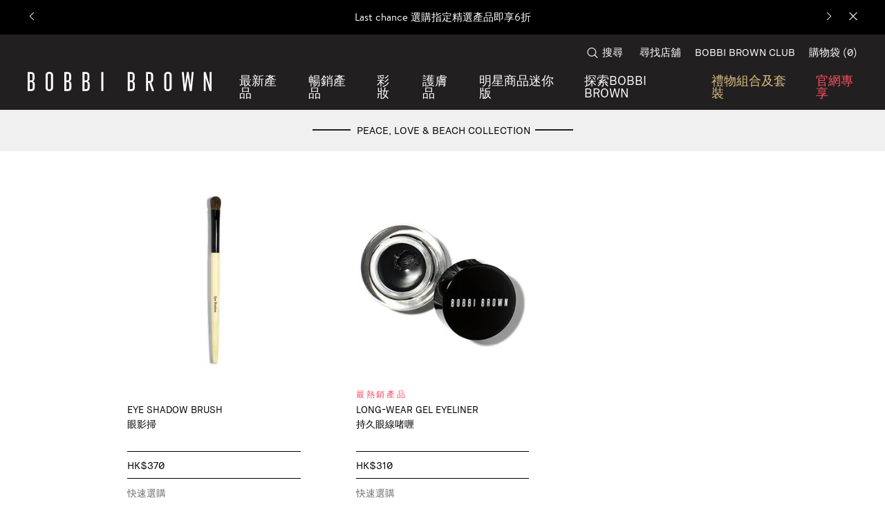

--- FILE ---
content_type: text/css
request_url: https://www.bobbibrown.com.hk/sites/bobbibrown/files/css/css_4Q9H2nfqQeBe9ReJqC7PVFLoTwYStfIxIhCM42N93Tw2.css
body_size: 14969
content:
@media (min-width:1024px) and (orientation:landscape){.gnav-links{height:100%}}.gnav-links__header{font-family:"BBText Regular",Helvetica,Arial,sans-serif;font-size:15px;line-height:1.46667;color:rgba(255,255,255,.5);position:relative;display:none;padding-bottom:2px;padding:5px 22px}@media (min-width:1024px) and (orientation:landscape){.gnav-links__header{font-size:14px;line-height:1.26667}}@media (min-width:1024px) and (orientation:landscape){.gnav-links__header{display:flex;padding:5px 0}}.gnav-links__header-label{display:block;width:100%;line-height:64px;padding-left:22px}@media (min-width:1024px) and (orientation:landscape){.gnav-links__header-label{display:inline-block;padding-left:0;line-height:inherit;width:auto}}.gnav-links__mobile-section-toggle{opacity:1;position:absolute;top:0;right:20px}@media (min-width:1024px) and (orientation:landscape){.gnav-links__mobile-section-toggle{display:none}}.gnav-links__header~.gnav-links__content{padding:0}@media (min-width:1024px) and (orientation:landscape){.gnav-links__header~.gnav-links__content{background-color:transparent;height:calc(100% - 64px)}}@media (min-width:1024px) and (orientation:landscape){.gnav-links--columns-break .gnav-links__content-links{height:100%;display:flex;flex-wrap:wrap;flex-direction:column}}@media (min-width:1024px) and (orientation:landscape){.gnav-links--columns-break .gnav-links__content-links :not(.gnav-links__link--break).gnav-links__link:nth-child(1){order:1}}@media (min-width:1024px) and (orientation:landscape){.gnav-links--columns-break .gnav-links__content-links--break-afer-1 .gnav-links__link--break{flex-basis:100%;width:0;overflow:hidden;order:1}}@media (min-width:1024px) and (orientation:landscape){.gnav-links--columns-break .gnav-links__content-links :not(.gnav-links__link--break).gnav-links__link:nth-child(2){order:2}}@media (min-width:1024px) and (orientation:landscape){.gnav-links--columns-break .gnav-links__content-links--break-afer-2 .gnav-links__link--break{flex-basis:100%;width:0;overflow:hidden;order:2}}@media (min-width:1024px) and (orientation:landscape){.gnav-links--columns-break .gnav-links__content-links :not(.gnav-links__link--break).gnav-links__link:nth-child(3){order:3}}@media (min-width:1024px) and (orientation:landscape){.gnav-links--columns-break .gnav-links__content-links--break-afer-3 .gnav-links__link--break{flex-basis:100%;width:0;overflow:hidden;order:3}}@media (min-width:1024px) and (orientation:landscape){.gnav-links--columns-break .gnav-links__content-links :not(.gnav-links__link--break).gnav-links__link:nth-child(4){order:4}}@media (min-width:1024px) and (orientation:landscape){.gnav-links--columns-break .gnav-links__content-links--break-afer-4 .gnav-links__link--break{flex-basis:100%;width:0;overflow:hidden;order:4}}@media (min-width:1024px) and (orientation:landscape){.gnav-links--columns-break .gnav-links__content-links :not(.gnav-links__link--break).gnav-links__link:nth-child(5){order:5}}@media (min-width:1024px) and (orientation:landscape){.gnav-links--columns-break .gnav-links__content-links--break-afer-5 .gnav-links__link--break{flex-basis:100%;width:0;overflow:hidden;order:5}}@media (min-width:1024px) and (orientation:landscape){.gnav-links--columns-break .gnav-links__content-links :not(.gnav-links__link--break).gnav-links__link:nth-child(6){order:6}}@media (min-width:1024px) and (orientation:landscape){.gnav-links--columns-break .gnav-links__content-links--break-afer-6 .gnav-links__link--break{flex-basis:100%;width:0;overflow:hidden;order:6}}@media (min-width:1024px) and (orientation:landscape){.gnav-links--columns-break .gnav-links__content-links :not(.gnav-links__link--break).gnav-links__link:nth-child(7){order:7}}@media (min-width:1024px) and (orientation:landscape){.gnav-links--columns-break .gnav-links__content-links--break-afer-7 .gnav-links__link--break{flex-basis:100%;width:0;overflow:hidden;order:7}}@media (min-width:1024px) and (orientation:landscape){.gnav-links--columns-break .gnav-links__content-links :not(.gnav-links__link--break).gnav-links__link:nth-child(8){order:8}}@media (min-width:1024px) and (orientation:landscape){.gnav-links--columns-break .gnav-links__content-links--break-afer-8 .gnav-links__link--break{flex-basis:100%;width:0;overflow:hidden;order:8}}@media (min-width:1024px) and (orientation:landscape){.gnav-links--columns-break .gnav-links__content-links :not(.gnav-links__link--break).gnav-links__link:nth-child(9){order:9}}@media (min-width:1024px) and (orientation:landscape){.gnav-links--columns-break .gnav-links__content-links--break-afer-9 .gnav-links__link--break{flex-basis:100%;width:0;overflow:hidden;order:9}}@media (min-width:1024px) and (orientation:landscape){.gnav-links--columns-break .gnav-links__content-links :not(.gnav-links__link--break).gnav-links__link:nth-child(10){order:10}}@media (min-width:1024px) and (orientation:landscape){.gnav-links--columns-break .gnav-links__content-links--break-afer-10 .gnav-links__link--break{flex-basis:100%;width:0;overflow:hidden;order:10}}@media (min-width:1024px) and (orientation:landscape){.gnav-links--columns-break .gnav-links__content-links :not(.gnav-links__link--break).gnav-links__link:nth-child(11){order:11}}@media (min-width:1024px) and (orientation:landscape){.gnav-links--columns-break .gnav-links__content-links--break-afer-11 .gnav-links__link--break{flex-basis:100%;width:0;overflow:hidden;order:11}}@media (min-width:1024px) and (orientation:landscape){.gnav-links--columns-break .gnav-links__content-links :not(.gnav-links__link--break).gnav-links__link:nth-child(12){order:12}}@media (min-width:1024px) and (orientation:landscape){.gnav-links--columns-break .gnav-links__content-links--break-afer-12 .gnav-links__link--break{flex-basis:100%;width:0;overflow:hidden;order:12}}@media (min-width:1024px) and (orientation:landscape){.gnav-links--columns-break .gnav-links__content-links :not(.gnav-links__link--break).gnav-links__link:nth-child(13){order:13}}@media (min-width:1024px) and (orientation:landscape){.gnav-links--columns-break .gnav-links__content-links--break-afer-13 .gnav-links__link--break{flex-basis:100%;width:0;overflow:hidden;order:13}}@media (min-width:1024px) and (orientation:landscape){.gnav-links--columns-break .gnav-links__content-links :not(.gnav-links__link--break).gnav-links__link:nth-child(14){order:14}}@media (min-width:1024px) and (orientation:landscape){.gnav-links--columns-break .gnav-links__content-links--break-afer-14 .gnav-links__link--break{flex-basis:100%;width:0;overflow:hidden;order:14}}@media (min-width:1024px) and (orientation:landscape){.gnav-links--columns-break .gnav-links__content-links :not(.gnav-links__link--break).gnav-links__link:nth-child(15){order:15}}@media (min-width:1024px) and (orientation:landscape){.gnav-links--columns-break .gnav-links__content-links--break-afer-15 .gnav-links__link--break{flex-basis:100%;width:0;overflow:hidden;order:15}}.gnav-links__link{color:#ffffff;padding:5px 22px}@media (min-width:1024px) and (orientation:landscape){.gnav-links__link{color:rgba(255,255,255,.5);padding:5px 0}}@media (min-width:1024px) and (orientation:landscape){.gnav-links--columns-break .gnav-links__link{width:50%}}.gnav-links__link.link-with-event{min-height:29.5px}.gnav-links__link.link-with-event .LPMcontainer{visibility:visible;margin:0!important}.gnav-links__link.link-with-event .LPMcontainer~.gnav-link{display:none}.gnav-links__link.link-with-event .gnav-links__link-lp-event:hover{color:#ffffff}.gnav-links__mobile-icon{display:inline-block;height:14px;width:14px}.gnav-links__mobile-icon.icon--minus{display:none}.gnav-links .gnav-link,.gnav-links__header-link{font-family:"BBText Regular",Helvetica,Arial,sans-serif;color:#ffffff;cursor:pointer;display:flex;align-items:center;font-size:15px;line-height:1.89;text-decoration:none;text-transform:none;letter-spacing:0;line-height:1.26667}@media (min-width:1024px) and (orientation:landscape){.gnav-links .gnav-link,.gnav-links__header-link{color:rgba(255,255,255,.5);display:inline-flex;height:auto}}.gnav-links .gnav-link:focus,.gnav-links .gnav-link:hover,.gnav-links__header-link:focus,.gnav-links__header-link:hover{color:#ffffff;text-decoration:none}
.gnav-section-formatter{max-height:min-content;transition:max-height .25s ease;overflow:hidden}@media (min-width:1024px) and (orientation:landscape){.gnav-section-formatter{max-height:unset;transition:none;overflow:unset;padding:0}}.gnav-section-formatter[aria-expanded=true]{max-height:1500px;transition:max-height .75s ease-in-out}@media (min-width:1024px) and (orientation:landscape){.gnav-section-formatter[aria-expanded=true]{max-height:unset;transition:none}}.gnav-section-formatter__trigger{display:none}@media (min-width:1024px) and (orientation:landscape){.gnav-section-formatter__trigger{display:inline-block}}.gnav-section-formatter__mob_trigger{display:inline-block}@media (min-width:1024px) and (orientation:landscape){.gnav-section-formatter__mob_trigger{display:none}}.gnav-section-formatter__content-wrapper{flex-direction:column;height:auto;opacity:1;position:relative;width:100%}@media (min-width:1024px) and (orientation:landscape){.gnav-section-formatter__content-wrapper{transition:none;display:flex;flex-direction:column;align-items:flex-start;justify-content:space-between;overflow-y:hidden;position:fixed;height:100%;width:0;top:0;opacity:0;z-index:1;visibility:hidden;left:0}}@media (min-width:1024px) and (orientation:landscape){.gnav-section-formatter__content-wrapper:after{-webkit-transition:width false false,.5s false false,ease false false;-moz-transition:width false false false,.5s false false false,ease false false false;-o-transition:width false false false,.5s false false false,ease false false false;transition:width .5s ease;content:'';background:#221f20;border-left:1px solid rgba(255,255,255,.5);height:100%;position:absolute;z-index:-1;left:0;width:0}}@media (min-width:1024px) and (orientation:landscape){.site-header-formatter__subsection-trigger-reset:not(:checked)~.site-header-formatter__sections .gnav-section-formatter__content-wrapper:after{width:100%}}.gnav-section-formatter__content-inner-wrapper{position:relative;display:none;flex-direction:column;justify-content:space-between;align-items:center;flex:auto;width:100%}@media (min-width:1024px) and (orientation:landscape){.gnav-section-formatter__content-inner-wrapper{display:flex;align-items:flex-start;overflow:hidden;height:100%;flex-direction:row;top:0;width:100%}}.gnav-section-formatter__mob_trigger:checked~.gnav-section-formatter__content-wrapper .gnav-section-formatter__content-inner-wrapper{display:flex}.gnav-section-formatter__link,.gnav-section-formatter__subsection-label{font-family:"BBSans Regular",Helvetica,Arial,sans-serif;font-size:30px;line-height:1.13333;letter-spacing:-.1em;color:rgba(255,255,255,.5);text-decoration:none;cursor:pointer;display:none}@media (min-width:1024px){.gnav-section-formatter__link,.gnav-section-formatter__subsection-label{font-size:28px;line-height:1}}@media (min-width:1025px){.gnav-section-formatter__link,.gnav-section-formatter__subsection-label{font-size:30px;line-height:1.13333}}.gnav-section-formatter__link:focus,.gnav-section-formatter__link:hover,.gnav-section-formatter__subsection-label:focus,.gnav-section-formatter__subsection-label:hover{color:#ffffff;text-decoration:none}@media (min-width:1024px) and (orientation:landscape){.gnav-section-formatter__link,.gnav-section-formatter__subsection-label{display:inline-block}}@media (min-width:1024px) and (orientation:landscape){.gnav-section-formatter__trigger:checked~.gnav-section-formatter__link,.gnav-section-formatter__trigger:checked~.gnav-section-formatter__subsection-label,.site-header-formatter__subsection-trigger-reset:not(:checked)~.site-header-formatter__sections .gnav-section-formatter__link,.site-header-formatter__subsection-trigger-reset:not(:checked)~.site-header-formatter__sections .gnav-section-formatter__subsection-label{display:inline-flex}}@media (min-width:1024px) and (orientation:landscape){.site-header-formatter__subsection-trigger-reset:checked~.site-header-formatter__sections .gnav-section-formatter__link,.site-header-formatter__subsection-trigger-reset:checked~.site-header-formatter__sections .gnav-section-formatter__link a.gnav-section-formatter__header-link,.site-header-formatter__subsection-trigger-reset:checked~.site-header-formatter__sections .gnav-section-formatter__subsection-label,.site-header-formatter__subsection-trigger-reset:checked~.site-header-formatter__sections .gnav-section-formatter__subsection-label a.gnav-section-formatter__header-link{color:rgba(255,255,255,.5)}}@media (min-width:1024px) and (orientation:landscape){.site-header-formatter__subsection-trigger-reset:not(:checked)~.site-header-formatter__sections .gnav-section-formatter__link,.site-header-formatter__subsection-trigger-reset:not(:checked)~.site-header-formatter__sections .gnav-section-formatter__link a.gnav-section-formatter__header-link,.site-header-formatter__subsection-trigger-reset:not(:checked)~.site-header-formatter__sections .gnav-section-formatter__subsection-label,.site-header-formatter__subsection-trigger-reset:not(:checked)~.site-header-formatter__sections .gnav-section-formatter__subsection-label a.gnav-section-formatter__header-link{color:rgba(255,255,255,.5)}}@media (min-width:1024px) and (orientation:landscape){.site-header-formatter__subsection-trigger-reset:not(:checked)~.site-header-formatter__sections .gnav-section-formatter__trigger:checked~.gnav-section-formatter__link,.site-header-formatter__subsection-trigger-reset:not(:checked)~.site-header-formatter__sections .gnav-section-formatter__trigger:checked~.gnav-section-formatter__link a.gnav-section-formatter__header-link,.site-header-formatter__subsection-trigger-reset:not(:checked)~.site-header-formatter__sections .gnav-section-formatter__trigger:checked~.gnav-section-formatter__subsection-label,.site-header-formatter__subsection-trigger-reset:not(:checked)~.site-header-formatter__sections .gnav-section-formatter__trigger:checked~.gnav-section-formatter__subsection-label a.gnav-section-formatter__header-link{color:#ffffff}}.gnav-section-formatter__header-label{font-family:"BBSans Regular",Helvetica,Arial,sans-serif;font-size:30px;line-height:1.13333;letter-spacing:-.1em;color:rgba(255,255,255,.5);text-decoration:none;position:relative;display:block;width:100%;padding-left:20px}@media (min-width:1024px){.gnav-section-formatter__header-label{font-size:28px;line-height:1}}@media (min-width:1025px){.gnav-section-formatter__header-label{font-size:30px;line-height:1.13333}}.gnav-section-formatter__header-label:focus,.gnav-section-formatter__header-label:hover{color:#ffffff;text-decoration:none}@media (min-width:1024px) and (orientation:landscape){.gnav-section-formatter__header-label{display:none}}.gnav-section-formatter__header-link{color:rgba(255,255,255,.5);text-decoration:none}.gnav-section-formatter__mob_trigger:checked~.gnav-section-formatter__header-label .gnav-section-formatter__header-link{color:#ffffff}.gnav-section-formatter__mobile-section-toggle{opacity:1;position:absolute;top:-2px;right:20px}@media (min-width:1024px) and (orientation:landscape){.gnav-section-formatter__mobile-section-toggle{display:none}}.gnav-section-formatter__mobile-icon{fill:#ffffff;width:14px;height:14px}.gnav-section-formatter__mobile-icon.icon--add{display:inline-block}.gnav-section-formatter__mob_trigger:checked~.gnav-section-formatter__header-label .gnav-section-formatter__mobile-icon.icon--add{display:none}.gnav-section-formatter__mobile-icon.icon--minus{display:none}.gnav-section-formatter__mob_trigger:checked~.gnav-section-formatter__header-label .gnav-section-formatter__mobile-icon.icon--minus{display:inline-block}.gnav-section-formatter__mobile-back{cursor:pointer;position:fixed;top:48px;left:20px;text-decoration:none;font-weight:700;background-color:#ffffff;height:calc(10vw + 62px) -1;line-height:1;min-width:148px;display:none}@media (min-width:1024px){.gnav-section-formatter__mobile-back{top:50px;height:calc(5vw + 97px) -1}}.gnav-offers-hidden .gnav-section-formatter__mobile-back,.site-header-formatter--sticky .gnav-section-formatter__mobile-back{top:0}.gnav-section-formatter__mobile-back:focus,.gnav-section-formatter__mobile-back:hover{text-decoration:none}.gnav-section-formatter__mobile-back-label{font-size:12px}.gnav-section-formatter__mobile-back-icon{display:inline-block;fill:#000000;opacity:1;position:relative;width:14px;height:64px}@media (min-width:1024px) and (orientation:landscape){.gnav-section-formatter__mobile-back-icon{background:0 0;display:none}}.gnav-section-formatter__mobile-back-icon:active,.gnav-section-formatter__mobile-back-icon:hover{fill:#000000}.gnav-section-formatter__gnav-links-wrapper{display:flex;flex-direction:column;width:100%;padding:15px 0}@media (min-width:1024px) and (orientation:landscape){.gnav-section-formatter__gnav-links-wrapper{padding:0 0 0 40px;-webkit-transition:visibility .5s ease-in-out,opacity .5s ease-in-out;-moz-transition:visibility .5s ease-in-out false,opacity .5s ease-in-out false;-o-transition:visibility .5s ease-in-out false,opacity .5s ease-in-out false;transition:visibility .5s ease-in-out,opacity .5s ease-in-out;justify-content:flex-start;flex-direction:column;position:relative;order:1;width:92%;margin-top:148px;overflow-y:auto;height:calc(100% - 133px - 15px);opacity:0;visibility:hidden;scrollbar-color:#ffffff #221f20;scrollbar-width:thin}}.gnav-section-formatter__gnav-links-wrapper::-webkit-scrollbar{width:2px}.gnav-section-formatter__gnav-links-wrapper::-webkit-scrollbar-thumb{background:#ffffff;border-radius:20px}@media (min-width:1024px) and (orientation:landscape){.gnav-section-formatter__trigger:checked~.gnav-section-formatter__content-wrapper .gnav-section-formatter__content-inner-wrapper .gnav-section-formatter__gnav-links-wrapper{opacity:1;visibility:visible}}@media (min-width:1024px) and (orientation:landscape){.gnav-section-formatter--tout-enabled.gnav-section-formatter--mobile-tout-first .gnav-section-formatter__gnav-links-wrapper{order:2}}.gnav-section-formatter__link+.gnav-section-formatter__gnav-links-wrapper{height:0}@media (min-width:1024px) and (orientation:landscape){.gnav-section-formatter__link+.gnav-section-formatter__gnav-links-wrapper{height:auto}}.gnav-section-formatter__gnav-links-wrapper .gnav-tout{display:none}@media (min-width:1024px) and (orientation:landscape){.gnav-section-formatter__gnav-links-wrapper .gnav-tout{background:#221f20;display:block}}.gnav-section-formatter__gnav-links-wrapper .gnav-links{padding:15px 0}@media (min-width:1024px) and (orientation:landscape){.gnav-section-formatter__gnav-links-wrapper .gnav-links{height:auto}}.gnav-section-formatter__gnav-links-wrapper .gnav-links:first-child{margin-top:0;padding-top:0}.gnav-section-formatter__gnav-links-wrapper .gnav-links:last-child{padding-bottom:0}.gnav-section-formatter__tout{display:none}@media (min-width:1024px) and (orientation:landscape){.gnav-section-formatter__tout{order:2;height:100%;width:67.6%}}@media (min-width:1024px) and (orientation:landscape){.gnav-section-formatter--tout-enabled .gnav-section-formatter__tout{display:flex}}@media (min-width:1024px) and (orientation:landscape){.gnav-section-formatter__tout .gnav-tout{-webkit-transition:all false false,1s false false,ease false false;-moz-transition:all false false false,1s false false false,ease false false false;-o-transition:all false false false,1s false false false,ease false false false;transition:all 1s ease;opacity:0}}@media (min-width:1024px) and (orientation:landscape){.gnav-section-formatter__trigger:checked~.gnav-section-formatter__content-wrapper .gnav-section-formatter__content-inner-wrapper .gnav-section-formatter__tout .gnav-tout{opacity:1}}@media (min-width:1024px) and (orientation:landscape){.gnav-section-formatter__tout .gnav-tout__wrapper{height:100%}}@media (min-width:1024px) and (orientation:landscape){.gnav-section-formatter__tout .gnav-tout__media-wrapper{display:flex;justify-content:center;flex-direction:column;align-items:center;height:auto;padding-top:40px}}@media (min-width:1024px) and (orientation:landscape){.gnav-section-formatter--tout-enabled.gnav-section-formatter--mobile-tout-first .gnav-section-formatter__tout{order:1;padding-top:0}}@media (min-width:1024px) and (orientation:landscape){.site-header-formatter__subsection-trigger-reset:checked~.site-header-formatter__sections .gnav-section-formatter__content-wrapper .gnav-section-formatter__tout::after{-webkit-transition:opacity false false,1s false false,ease false false;-moz-transition:opacity false false false,1s false false false,ease false false false;-o-transition:opacity false false false,1s false false false,ease false false false;transition:opacity 1s ease;content:'';opacity:0;z-index:-1;width:0;height:0}}@media (min-width:1024px) and (orientation:landscape){.site-header-formatter__subsection-trigger-reset:not(:checked)~.site-header-formatter__sections .gnav-section-formatter__trigger:checked~.gnav-section-formatter__content-wrapper .gnav-section-formatter__content-inner-wrapper .gnav-section-formatter__tout:after{-webkit-transition:opacity false false,1s false false,ease false false;-moz-transition:opacity false false false,1s false false false,ease false false false;-o-transition:opacity false false false,1s false false false,ease false false false;transition:opacity 1s ease;content:'';opacity:1;visibility:visible;background-color:#221f20;width:100%;height:100%;position:fixed;z-index:-1}}.gnav-section-formatter__see-all{padding:10px 0}@media (min-width:1024px) and (orientation:landscape){.gnav-section-formatter__see-all{padding:0}}.gnav-section-formatter__see-all-link{font-family:"BBText Regular",Helvetica,Arial,sans-serif;color:#ffffff;cursor:pointer;display:flex;align-items:center;font-size:15px;line-height:1.89;text-decoration:none;text-transform:none;letter-spacing:0}@media (min-width:1024px) and (orientation:landscape){.gnav-section-formatter__see-all-link{color:rgba(255,255,255,.5);display:inline-flex;height:auto}}.gnav-section-formatter__see-all-link:focus,.gnav-section-formatter__see-all-link:hover{color:#ffffff;text-decoration:none}.gnav-section-formatter input[type=radio]~label::before{display:none}
.gnav-tout{width:100%;height:100%}.gnav-tout__wrapper{position:relative;display:flex;justify-content:center;flex-direction:column;background:#221f20;border-left:1px solid rgba(255,255,255,.5);height:100%;opacity:0;visibility:hidden}.gnav-link-tout__trigger:checked+.gnav-link-tout .gnav-link-tout__content .gnav-tout__wrapper{opacity:1;visibility:visible;transition:opacity 1.5s ease}.gnav-tout__content-wrapper-price,.gnav-tout__content-wrapper-rating-stars{display:inline-block}.gnav-tout__content-wrapper-rating-stars{float:right}.gnav-tout__content-wrapper-rating-stars .rating-star{display:inline-block}.gnav-tout__content-wrapper-copy,.gnav-tout__content-wrapper-header,.gnav-tout__content-wrapper-last-row{margin-top:12px}.gnav-tout__media-padding .gnav-tout__content-wrapper{padding-top:21px}.gnav-tout__content-wrapper.gnav-tout-content-over-media{display:flex;flex-direction:column;top:0;bottom:0;left:0;right:0}.gnav-tout-content-over-media .gnav-tout__content-wrapper-cta-link{margin-left:auto}.gnav-tout-content-over-media .gnav-tout__content-wrapper-cta-link a{font-family:"BBText Regular",Helvetica,Arial,sans-serif;letter-spacing:0;font-size:15px;line-height:1.3;cursor:pointer;display:inline-block;padding:20px 30px;text-transform:none;text-decoration:none;color:#221f20;background:#ffffff}.gnav-tout-content-over-media .gnav-tout__content-container{padding:40px;width:100%;display:flex;align-items:center}.gnav-tout__media{width:100%}.gnav-tout__media-padding{padding:40px 26vh 0}@media (min-height:623px){.gnav-tout__media-padding{padding:19px 12vh 0}}.gnav-tout p{margin:0}
.gnav-section-group{display:flex;flex-direction:column;height:100%;margin-bottom:50px}@media (min-width:1024px) and (orientation:landscape){.gnav-section-group{padding:15px 40px;margin-bottom:2px;flex-direction:column;height:auto}}.gnav-mobile-group-active .gnav-section-group{padding-left:0}@media (min-width:1024px) and (orientation:landscape){.gnav-mobile-group-active .gnav-section-group{padding:0 40px 0 40px}}.gnav-section-group__header{font-family:"BBText Regular",Helvetica,Arial,sans-serif;font-size:15px;line-height:1.46667;color:rgba(255,255,255,.5);color:#ffffff;padding-left:20px;padding-bottom:8px}@media (min-width:1024px) and (orientation:landscape){.gnav-section-group__header{font-size:14px;line-height:1.26667}}@media (min-width:1024px) and (orientation:landscape){.gnav-section-group__header{padding-left:0;padding-bottom:10px}}.active-section-group .gnav-section-group__header label{box-shadow:0 1px 0 0 #ffffff}.gnav-section-group__section{padding:4px 0}@media (min-width:1024px) and (orientation:landscape){.gnav-section-group__section{padding:0}}.gnav-section-group__static-link{font-family:"BBSans Regular",Helvetica,Arial,sans-serif;font-size:30px;line-height:1.13333;letter-spacing:-.1em;color:rgba(255,255,255,.5);text-decoration:none;padding:4px 0 4px 20px}@media (min-width:1024px){.gnav-section-group__static-link{font-size:28px;line-height:1}}@media (min-width:1025px){.gnav-section-group__static-link{font-size:30px;line-height:1.13333}}.gnav-section-group__static-link:focus,.gnav-section-group__static-link:hover{color:#ffffff;text-decoration:none}.gnav-section-group__static-link .gnav-static-link{font-family:"BBSans Regular",Helvetica,Arial,sans-serif;font-size:30px;line-height:1.13333;letter-spacing:-.1em;color:rgba(255,255,255,.5);text-decoration:none;display:inline}@media (min-width:1024px){.gnav-section-group__static-link .gnav-static-link{font-size:28px;line-height:1}}@media (min-width:1025px){.gnav-section-group__static-link .gnav-static-link{font-size:30px;line-height:1.13333}}.gnav-section-group__static-link .gnav-static-link:focus,.gnav-section-group__static-link .gnav-static-link:hover{color:#ffffff;text-decoration:none}@media (min-width:1024px) and (orientation:landscape){.gnav-section-group__static-link{padding:0}}.gnav-section-group__static-link input[type=radio]~label::before{display:none}@media (min-width:1024px) and (orientation:landscape){.gnav-section-group__static-link,.gnav-section-group__static-link a.gnav-static-link{color:rgba(255,255,255,.5)}}@media (min-width:1024px) and (orientation:landscape){.gnav-section-group__static-link a.gnav-static-link:hover,.gnav-section-group__static-link:hover{color:#ffffff}}@media (min-width:1024px) and (orientation:landscape){.site-header-formatter__subsection-trigger-reset:checked~.site-header-formatter__sections .header-nav-section__trigger:checked+.header-nav-section__section .gnav-section-group>div:nth-child(1) .gnav-section-formatter__content-wrapper{opacity:1;flex-direction:column;justify-content:space-between}}@media (min-width:1024px) and (orientation:landscape){.site-header-formatter__subsection-trigger-reset:checked~.site-header-formatter__sections .header-nav-section__trigger:checked+.header-nav-section__section .gnav-section-group>div:nth-child(1) .gnav-section-formatter__link{font-weight:700}}.gnav-section-group .gnav-section-formatter__trigger:checked~.gnav-section-formatter__content-wrapper{display:block}@media (min-width:1024px) and (orientation:landscape){.gnav-section-group .gnav-section-formatter__trigger:checked~.gnav-section-formatter__content-wrapper{visibility:visible;display:flex;transform:unset;opacity:1;z-index:2;left:34%;width:23.96%}}.gnav-section-group.gnav-section-group--enable-blank-space .gnav-section-group--space{height:64px}.site-header-formatter__subsection-trigger-reset:not(:checked)~.site-header-formatter__sections .gnav-section-group.gnav-section-group--enable-blank-space .gnav-section-group--space{display:none}@media (min-width:1024px) and (orientation:landscape){.site-header-formatter__subsection-trigger-reset:not(:checked)~.site-header-formatter__sections .gnav-section-group.gnav-section-group--enable-blank-space .gnav-section-group--space{display:block}}.gnav-section-group.gnav-section-group--enable-blank-space :not(.gnav-section-group--space).gnav-section-group__section:nth-child(1){order:1}.gnav-section-group.gnav-section-group--enable-blank-space.gnav-section-group--break-after-1 .gnav-section-group--space{order:1}.gnav-section-group.gnav-section-group--enable-blank-space :not(.gnav-section-group--space).gnav-section-group__section:nth-child(2){order:2}.gnav-section-group.gnav-section-group--enable-blank-space.gnav-section-group--break-after-2 .gnav-section-group--space{order:2}.gnav-section-group.gnav-section-group--enable-blank-space :not(.gnav-section-group--space).gnav-section-group__section:nth-child(3){order:3}.gnav-section-group.gnav-section-group--enable-blank-space.gnav-section-group--break-after-3 .gnav-section-group--space{order:3}.gnav-section-group.gnav-section-group--enable-blank-space :not(.gnav-section-group--space).gnav-section-group__section:nth-child(4){order:4}.gnav-section-group.gnav-section-group--enable-blank-space.gnav-section-group--break-after-4 .gnav-section-group--space{order:4}.gnav-section-group.gnav-section-group--enable-blank-space :not(.gnav-section-group--space).gnav-section-group__section:nth-child(5){order:5}.gnav-section-group.gnav-section-group--enable-blank-space.gnav-section-group--break-after-5 .gnav-section-group--space{order:5}.gnav-section-group.gnav-section-group--enable-blank-space :not(.gnav-section-group--space).gnav-section-group__section:nth-child(6){order:6}.gnav-section-group.gnav-section-group--enable-blank-space.gnav-section-group--break-after-6 .gnav-section-group--space{order:6}.gnav-section-group.gnav-section-group--enable-blank-space :not(.gnav-section-group--space).gnav-section-group__section:nth-child(7){order:7}.gnav-section-group.gnav-section-group--enable-blank-space.gnav-section-group--break-after-7 .gnav-section-group--space{order:7}.gnav-section-group.gnav-section-group--enable-blank-space :not(.gnav-section-group--space).gnav-section-group__section:nth-child(8){order:8}.gnav-section-group.gnav-section-group--enable-blank-space.gnav-section-group--break-after-8 .gnav-section-group--space{order:8}.gnav-section-group.gnav-section-group--enable-blank-space :not(.gnav-section-group--space).gnav-section-group__section:nth-child(9){order:9}.gnav-section-group.gnav-section-group--enable-blank-space.gnav-section-group--break-after-9 .gnav-section-group--space{order:9}.gnav-section-group.gnav-section-group--enable-blank-space :not(.gnav-section-group--space).gnav-section-group__section:nth-child(10){order:10}.gnav-section-group.gnav-section-group--enable-blank-space.gnav-section-group--break-after-10 .gnav-section-group--space{order:10}.site-header-formatter__subsection-trigger-reset:not(:checked)~div .gnav-section-formatter__trigger:not(:checked)+.gnav-section-group .gnav-section-formatter__content-wrapper{display:none}@media (min-width:1024px) and (orientation:landscape){.site-header-formatter__subsection-trigger-reset:not(:checked)~div .gnav-section-formatter__trigger:not(:checked)+.gnav-section-group .gnav-section-formatter__content-wrapper{display:block}}@media (min-width:1024px) and (orientation:landscape){.gnav-section-group .gnav-section-formatter__link{display:inline-flex}}@media (min-width:1024px) and (orientation:landscape){.gnav-section-group .gnav-section-formatter__link-label{z-index:2}}.gnav-section-group:last-child{margin-bottom:20px}@media (min-width:1024px) and (orientation:landscape){.gnav-section-group:last-child{margin-bottom:0;padding-bottom:0}}
.header-nav-section__section{font-family:"BBText Regular",Helvetica,Arial,sans-serif;letter-spacing:0;font-size:15px;line-height:1.3;position:relative;padding:0;height:100%;width:auto;float:left;display:flex;color:#ffffff;flex-direction:column;align-items:flex-start}@media (min-width:1024px){.header-nav-section__section{position:unset;padding-right:32px}.header-nav-section__section-wrapper:last-child .header-nav-section__section{padding-right:0}.header-nav-section__section .header-nav-section__section-label,.header-nav-section__section .header-nav-section__section-label--text,.header-nav-section__section .header-nav-section__section-label--text:hover,.header-nav-section__section .header-nav-section__section-label--text:visited,.header-nav-section__section .header-nav-section__section-label:hover,.header-nav-section__section .header-nav-section__section-label:visited{align-items:flex-start;box-shadow:none}.header-nav-section__section .header-nav-section__section-label--text:hover p,.header-nav-section__section .header-nav-section__section-label:hover p{box-shadow:0 1px 0 0}}.header-nav-section__trigger:checked+.header-nav-section__section{background-color:#221f20;display:flex}@media (min-width:1024px){.header-nav-section__trigger:checked+.header-nav-section__section{background-color:transparent;overflow-y:inherit;display:flex;top:auto;z-index:auto}}.header-nav-section__trigger:not(:checked)+.header-nav-section__section .site-header-formatter__trigger-reset:not(:checked)~div{display:flex}@media (min-width:1024px){.header-nav-section__trigger:not(:checked)+.header-nav-section__section .site-header-formatter__trigger-reset:not(:checked)~div{display:flex}}.header-nav-section__section-label{color:#ffffff;cursor:pointer;display:flex;align-items:center;font-size:15px;line-height:1.89;text-decoration:none;text-transform:none;letter-spacing:.03em;font-size:20px}@media (min-width:1024px) and (orientation:landscape){.header-nav-section__section-label{color:#221f20;display:inline-flex;height:auto;line-height:1.5;letter-spacing:0;padding:0}}.header-nav-section__section-label:focus,.header-nav-section__section-label:hover{color:#221f20;text-decoration:none}.header-nav-section__section-label--text{cursor:pointer;text-decoration:none;text-transform:none;height:auto;box-shadow:0 1px 0 0 transparent}@media (min-width:1024px){.header-nav-section__section-label--text{line-height:1.3}}.header-nav-section__trigger:checked~.header-nav-section__section .header-nav-section__section-label--text{display:flex}@media (min-width:1024px){.header-nav-section__trigger:checked~.header-nav-section__section .header-nav-section__section-label--text{display:flex}}.header-nav-section__section-label--text .site-header-formatter__search-icon{display:inline-flex;margin-left:0;margin-right:5px;height:15px;width:13px}.horizontal-navbar:not(.gnav-custom--dark) .site-header-formatter__trigger-reset:not(:checked)~.site-header-formatter__sections .header-nav-section__trigger:checked+.header-nav-section__section .header-nav-section__section-label{color:#ffffff;fill:#ffffff;text-decoration:none}.active-gnav .header-nav-section__section-label{color:rgba(255,255,255,.5);fill:rgba(255,255,255,.5);z-index:1000}.header-nav-section__section-label .site-header-formatter__trigger-reset:not(:checked)~.site-header-formatter__sections .header-nav-section__section-label .site-header-formatter__trigger-reset{color:rgba(255,255,255,.5);fill:rgba(255,255,255,.5);z-index:1000}@media (min-width:1024px){.header-nav-section__section-label .site-header-formatter__trigger-reset:not(:checked)~.site-header-formatter__sections .header-nav-section__section-label .site-header-formatter__trigger-reset{animation:fadeInMainLink .7s cubic-bezier(.5,0,.5,1)}}.header-nav-section__section-wrapper{flex:0 0 auto;padding-right:0}@media (min-width:1024px){.header-nav-section__section-wrapper{flex:0 1 auto;padding-right:0}}.header-nav-section__section-toggle{display:none}.header-nav-section__section-toggle svg{height:14px;width:14px;fill:#ffffff}.gnav-second-panel .header-nav-section__section-toggle{left:55.4%;animation:fadeInClose 2s}@media (min-width:1024px){.gnav-second-panel .header-nav-section__section-toggle{left:auto}}.search-panel-visible .header-nav-section__section-toggle{left:666px}.header-nav-section__section-content{background-color:#221f20;display:flex;width:100%;top:145px;flex-direction:column;z-index:99}@media (min-width:1024px){.header-nav-section__section-content{left:0;z-index:999;top:0;max-width:1920px;overflow:hidden;opacity:0;visibility:hidden;width:34%;height:100%;background:0 0;position:absolute;display:none}}html:not(.active-gnav) .site-header-formatter--sticky .header-nav-section__section-content{transition:none}@media (min-width:1024px){html:not(.active-gnav) .site-header-formatter--sticky .header-nav-section__section-content{-webkit-transition:opacity false false,.7s false false,cubic-bezier(.5,0,.5,1) false false,.4s false false;-moz-transition:opacity false false false,.7s false false false,cubic-bezier(.5,0,.5,1) false false false,.4s false false false;-o-transition:opacity false false false,.7s false false false,cubic-bezier(.5,0,.5,1) false false false,.4s false false false;transition:opacity .7s cubic-bezier(.5,0,.5,1) .4s}}@media (min-width:1024px){.search-panel-visible:not(.content-panel-visible) .header-nav-section__section-content{width:720px}}@media (min-width:1024px){.header-offers-banner-hidden .header-nav-section__section-content{top:97px}}@media (min-width:1024px){.header-nav-section__trigger:checked+.header-nav-section__section .header-nav-section__section-content{opacity:1;visibility:visible;display:flex}}.header-nav-section__section-search .header-nav-section__trigger:not(:checked)+.header-nav-section__section .header-nav-section__section-content{transition:none}.site-header-formatter__mobile-trigger:checked~.site-header-formatter__sections .header-nav-section__section .header-nav-section__section-content{left:0;opacity:0;visibility:hidden;height:0;display:none}.site-header-formatter__mobile-trigger:checked~.site-header-formatter__sections .header-nav-section__trigger:checked+.header-nav-section__section .header-nav-section__section-content{-webkit-transition:height false false,.5s false false,ease-in-out false false;-moz-transition:height false false false,.5s false false false,ease-in-out false false false;-o-transition:height false false false,.5s false false false,ease-in-out false false false;transition:height .5s ease-in-out;left:0;opacity:1;visibility:visible;height:fit-content;display:flex}.site-header-formatter__trigger-reset:checked~.site-header-formatter__sections .header-nav-section__section .header-nav-section__section-content{-webkit-transition:left false false,.5s false false,ease false false;-moz-transition:left false false false,.5s false false false,ease false false false;-o-transition:left false false false,.5s false false false,ease false false false;transition:left .5s ease;left:-100%;opacity:1;visibility:visible}@media (min-width:1024px){.site-header-formatter__trigger-reset:checked~.site-header-formatter__sections .header-nav-section__section .header-nav-section__section-content{-webkit-transition:visibility .5s ease,opacity .5s ease;-moz-transition:visibility .5s ease false,opacity .5s ease false;-o-transition:visibility .5s ease false,opacity .5s ease false;transition:visibility .5s ease,opacity .5s ease;left:0}}.site-header-formatter__trigger-reset:checked~.site-header-formatter__sections .header-nav-section__trigger:not(:checked)+.header-nav-section__section .header-nav-section__section-content{-webkit-transition:left .5s ease,opacity .5s ease;-moz-transition:left .5s ease false,opacity .5s ease false;-o-transition:left .5s ease false,opacity .5s ease false;transition:left .5s ease,opacity .5s ease;left:-100%;opacity:0;visibility:hidden}.header-nav-section__section-content[aria-hidden=true]{transition:none}@media (min-width:1024px){.header-nav-section__section-content{width:100%;max-width:100%;height:fit-content;background-color:#211f20}.gnav-offers-hidden .header-nav-section__section-content,.header-nav-section__section-content,.header-offers-banner-hidden .header-nav-section__section-content,.site-header-formatter--sticky .header-nav-section__section-content{top:82%}.gnav-custom--dark .header-nav-section__section-content{background-color:#ffffff}}.header-nav-section__section-content-group{padding:0}@media (min-width:1024px){.header-nav-section__section-content-group{height:fit-content;width:100%;max-height:fit-content;overflow:auto;scrollbar-color:#ffffff #221f20;scrollbar-width:thin}}.header-nav-section__section-content-group::-webkit-scrollbar{width:2px}.header-nav-section__section-content-group::-webkit-scrollbar-thumb{background:#ffffff;border-radius:20px}.header-nav-section__section-main-link{display:block}@media (min-width:1024px){.header-nav-section__section-main-link{display:flex;height:100%}}.header-nav-section__section-main-link:has(+.header-nav-section__section-content[aria-hidden=false]) .header-nav-section__section-label p{box-shadow:0 1px 0}.header-nav-section__section-main-link .gnav-section-formatter__mobile-section-toggle{right:20px;top:auto}.header-nav-section__mobile-menu-icon{position:absolute;right:22px;stroke-width:20px;stroke:#221f20;fill:#221f20;height:64px;width:14px}@media (min-width:1024px){.header-nav-section__mobile-menu-icon{display:none}}.header-nav-section__mobile-menu-icon:active,.header-nav-section__mobile-menu-icon:focus,.header-nav-section__mobile-menu-icon:hover{fill:#221f20}.header-nav-section__trigger:checked~.header-nav-section__section .header-nav-section__mobile-menu-icon{display:none}.header-nav-section__trigger:checked+.header-nav-section__section .header-nav-section__mobile-menu-icon{opacity:0}.header-nav-section__mobile-back{cursor:pointer;position:fixed;top:48px;left:20px;text-decoration:none;font-weight:700;background-color:#ffffff;height:calc(10vw + 62px) -1;line-height:1;min-width:148px;display:none}@media (min-width:1024px){.header-nav-section__mobile-back{top:50px;height:calc(5vw + 97px) -1}}.gnav-offers-hidden .header-nav-section__mobile-back,.site-header-formatter--sticky .header-nav-section__mobile-back{top:0}.header-nav-section__mobile-back:focus,.header-nav-section__mobile-back:hover{text-decoration:none}.site-header-formatter__subsection-trigger-reset:checked~.site-header-formatter__sections .header-nav-section__trigger:checked+.header-nav-section__section .header-nav-section__mobile-back{display:none;align-items:center}@media (min-width:1024px){.site-header-formatter__subsection-trigger-reset:checked~.site-header-formatter__sections .header-nav-section__trigger:checked+.header-nav-section__section .header-nav-section__mobile-back{display:none}}.header-nav-section__mobile-back-label{font-size:12px}.header-nav-section__mobile-back-icon{display:inline-block;fill:#221f20;opacity:1;position:relative;width:14px;height:64px;stroke:#221f20;stroke-width:20px}@media (min-width:1024px){.header-nav-section__mobile-back-icon{background:0 0;display:none}}.header-nav-section__mobile-back-icon:active,.header-nav-section__mobile-back-icon:hover{fill:#221f20}@media (min-width:1024px){.header-nav-section__section-mobile-only{display:none}}.header-nav-section__mob-bottomlinks.site-header-formatter__links-container{display:flex;flex:1 auto;flex-direction:column;justify-content:flex-end;padding-top:2vh;padding-bottom:80px}@media (min-width:1024px){.header-nav-section__mob-bottomlinks.site-header-formatter__links-container{display:none}}@media (min-width:1024px){.site-header-formatter__trigger-reset:not(:checked)~.site-header-formatter__sections .header-nav-section__mob-bottomlinks.site-header-formatter__links-container{display:none}}.header-nav-section__arrow-down-icon{stroke-width:20px;stroke:#ffffff;height:7px;width:7px;opacity:1;fill:#ffffff}@media (min-width:1024px){.site-header-formatter--v2 .site-header-formatter__search .header-search .typeahead-wrapper{display:flex;flex-wrap:wrap;gap:20px}.site-header-formatter--v2 .site-header-formatter__search .header-search .typeahead-wrapper .term-results.search-suggestions{width:20%;height:100%;flex:0 1 20%;margin-bottom:20px}.site-header-formatter--v2 .site-header-formatter__search .header-search .typeahead-wrapper .search-result-container{margin-top:-30px;max-width:75%;flex:0 1 75%}.site-header-formatter--v2 .site-header-formatter__search .header-search .typeahead-wrapper .search-result.product-results{display:flex;flex-wrap:wrap;gap:45px 20px;margin-bottom:20px}.site-header-formatter--v2 .site-header-formatter__search .header-search .typeahead-wrapper .search-result.see-results{margin-top:0}.site-header-formatter--v2 .site-header-formatter__search .header-search .typeahead-wrapper .search-result .product-result{flex:0 1 calc(25% - 20px);max-width:calc(25% - 20px)}.site-header-formatter--v2 .site-header-formatter__search .header-search .typeahead-wrapper .search-result .product__image-wrapper{min-width:auto;min-height:auto}.site-header-formatter--v2 .site-header-formatter__search .header-search .search-results__suggestions-title,.site-header-formatter--v2 .site-header-formatter__search .header-search .see-results .search-count,.site-header-formatter--v2 .site-header-formatter__search .header-search .see-results .search-suggestions__item{font-size:18px}}@media (min-width:768px),(min-width:1024px){.mobile-navbar .site-header-formatter--v2 .header-search{position:relative;margin:0;height:revert;width:100%}}@media (max-width:1024px){.active-gnav .mobile-navbar .site-header-formatter--v2 .site-header-formatter--close-icon{opacity:1;visibility:visible}.active-gnav .mobile-navbar .site-header-formatter--v2 .site-header-formatter__sections{z-index:1010}.mobile-navbar .site-header-formatter--v2 .site-header-formatter__sections{justify-content:flex-start;padding-right:0}.mobile-navbar .site-header-formatter--v2 .site-header-formatter__sections::after{display:none}.mobile-navbar .site-header-formatter--v2 .header-nav-section__trigger:checked+.header-nav-section__section{flex-direction:column;align-items:flex-start}.mobile-navbar .site-header-formatter--v2 .header-nav-section__section a.header-nav-section__section-label,.mobile-navbar .site-header-formatter--v2 .header-nav-section__section a.header-nav-section__section-label label,.mobile-navbar .site-header-formatter--v2 .header-nav-section__section label.header-nav-section__section-label{color:rgba(255,255,255,.5)}.mobile-navbar .site-header-formatter--v2 .header-nav-section__section .gnav-section-formatter__mobile-icon.icon--minus{display:none}.mobile-navbar .site-header-formatter--v2 .header-nav-section__section .gnav-section-formatter__mobile-icon.icon--add{display:block;fill:rgba(255,255,255,.5)}.mobile-navbar .site-header-formatter--v2 .header-nav-section__section[aria-expanded=true] a.header-nav-section__section-label,.mobile-navbar .site-header-formatter--v2 .header-nav-section__section[aria-expanded=true] label.header-nav-section__section-label{color:#ffffff}.mobile-navbar .site-header-formatter--v2 .header-nav-section__section[aria-expanded=true] .gnav-section-formatter__mobile-icon.icon--minus{display:block;fill:#ffffff}.mobile-navbar .site-header-formatter--v2 .header-nav-section__section[aria-expanded=true] .gnav-section-formatter__mobile-icon.icon--add{display:none}.mobile-navbar .site-header-formatter--v2 .gnav-links__link.gnav-links__link--break{display:none}.mobile-navbar .site-header-formatter--v2 .gnav-links__link,.mobile-navbar .site-header-formatter--v2 .gnav-section-formatter__content-inner-wrapper,.mobile-navbar .site-header-formatter--v2 .gnav-section-formatter__header-label,.mobile-navbar .site-header-formatter--v2 .gnav-section-group__static-link{padding-left:0}.mobile-navbar .site-header-formatter--v2 .gnav-section-group__static-link{margin-top:10px}.mobile-navbar .site-header-formatter--v2 .gnav-section-formatter{margin-top:18px}.mobile-navbar .site-header-formatter--v2 .header-nav-section__section-label{font-family:"BBSans Regular",Helvetica,Arial,sans-serif;font-size:30px;line-height:1.13333;letter-spacing:-.1em;color:rgba(255,255,255,.5);text-decoration:none}}@media (max-width:1024px) and (min-width:1024px){.mobile-navbar .site-header-formatter--v2 .header-nav-section__section-label{font-size:28px;line-height:1}}@media (max-width:1024px) and (min-width:1025px){.mobile-navbar .site-header-formatter--v2 .header-nav-section__section-label{font-size:30px;line-height:1.13333}}@media (max-width:1024px){.mobile-navbar .site-header-formatter--v2 .header-nav-section__section-label:focus,.mobile-navbar .site-header-formatter--v2 .header-nav-section__section-label:hover{color:#ffffff;text-decoration:none}.mobile-navbar .site-header-formatter--v2 .gnav-section-formatter__header-label .gnav-section-formatter__header-link,.mobile-navbar .site-header-formatter--v2 .gnav-section-group__static-link .gnav-static-link{text-transform:none;font-family:"BBText Regular",Helvetica,Arial,sans-serif;letter-spacing:0;font-size:15px;line-height:1.3;color:#ffffff}.mobile-navbar .site-header-formatter--v2 .gnav-section-formatter__header-label{position:unset}.mobile-navbar .site-header-formatter--v2 .gnav-section-formatter__header-label .gnav-section-formatter__mobile-section-toggle{display:none}.mobile-navbar .site-header-formatter--v2 .gnav-section-formatter__header-label .gnav-section-formatter__header-link{color:rgba(255,255,255,.5)}.mobile-navbar .site-header-formatter--v2 .gnav-links__link,.mobile-navbar .site-header-formatter--v2 .gnav-section-formatter__content-inner-wrapper{display:block}.mobile-navbar .site-header-formatter--v2 .gnav-section-formatter__gnav-links-wrapper{padding:0}.mobile-navbar .site-header-formatter--v2 .gnav-section-group{margin-bottom:10px}.mobile-navbar .site-header-formatter--v2 .gnav-section-group__content,.mobile-navbar .site-header-formatter--v2 .header-nav-section__section,.mobile-navbar .site-header-formatter--v2 .header-nav-section__section-main-link{width:100%}.mobile-navbar .site-header-formatter--v2 .header-nav-section__section{margin-top:8px}.mobile-navbar .site-header-formatter--v2 .site-header-formatter__mob-utils-menu .site-header-formatter__search-label{display:inline-flex}.mobile-navbar .site-header-formatter--v2 .site-header-formatter__mob-utils-menu .site-header-formatter__search-icon{margin-left:0;margin-right:5px;display:inline}.mobile-navbar .site-header-formatter--v2 .site-header-formatter__mob-utils-menu .site-header-formatter__search-icon .icon--search{width:15px;height:15px;fill:rgba(255,255,255,.5);vertical-align:baseline;display:inline-block}.mobile-navbar .site-header-formatter--v2 .site-header-formatter__mob-utils-menu .site-header-formatter__search-content{position:absolute;left:-100%;visibility:hidden;opacity:0;display:none}.mobile-navbar .site-header-formatter--v2 .site-header-formatter__mob-utils-menu .site-header-formatter__search-content .header-search{top:40px;z-index:-2;padding:0 20px}.mobile-navbar .site-header-formatter--v2 .site-header-formatter__mob-utils-menu .site-header-formatter__search-content .product__short-desc,.mobile-navbar .site-header-formatter--v2 .site-header-formatter__mob-utils-menu .site-header-formatter__search-content .product__sku-info,.mobile-navbar .site-header-formatter--v2 .site-header-formatter__mob-utils-menu .site-header-formatter__search-content .search-results__suggestions-title,.mobile-navbar .site-header-formatter--v2 .site-header-formatter__mob-utils-menu .site-header-formatter__search-content .search-summary{color:#ffffff}.mobile-navbar .site-header-formatter--v2 .site-header-formatter__mob-utils-menu .site-header-formatter__search-toggle{position:absolute;right:25px;top:0;z-index:1002}.mobile-navbar .site-header-formatter--v2 .site-header-formatter__mob-utils-menu .site-header-formatter__search-toggle .header-nav-section__close-icon{width:12px;height:12px;fill:rgba(255,255,255,.5)}.mobile-navbar .site-header-formatter--v2 .mobile-nav-links,.mobile-navbar .site-header-formatter--v2 .site-header-formatter__mob-menu-label{display:block}.mobile-navbar .site-header-formatter--v2 .site-header-formatter__links-container{margin-top:30px;display:flex;flex-direction:column;flex:1 auto;justify-content:flex-end}.mobile-navbar .site-header-formatter--v2:not(.search-visible) .site-header-formatter__menu-links-label{color:#ffffff;box-shadow:0 1px 0}.mobile-navbar .site-header-formatter--v2 .search-visible .site-header-formatter__menu-links-label{color:rgba(255,255,255,.5);box-shadow:none}.mobile-navbar .site-header-formatter--v2 .search-visible .mobile-nav-links,.mobile-navbar .site-header-formatter--v2 .search-visible .site-header-formatter__links-container,.mobile-navbar .site-header-formatter--v2 .search-visible .site-header-formatter__mob-menu-label{display:none}.mobile-navbar .site-header-formatter--v2 .search-visible .site-header-formatter__search-content{width:100%;max-width:100%;display:block;left:0;visibility:visible;opacity:1;top:112px;height:calc(100% - 112px);max-height:calc(100% - 112px);overflow-y:auto;scrollbar-color:#ffffff #221f20;scrollbar-width:thin;box-sizing:border-box}.mobile-navbar .site-header-formatter--v2 .search-visible .site-header-formatter__search-content .header-search{z-index:1001;height:100%;top:0}.mobile-navbar .site-header-formatter--v2 .search-visible .site-header-formatter__search-label{color:#ffffff;box-shadow:0 1px 0}.mobile-navbar .site-header-formatter--v2 .search-visible .site-header-formatter__search-label .icon--search{fill:#ffffff}}.site-header-formatter--v2 .header-arrow-down-icon{display:none;margin-left:2px}.ada-enabled .site-header-formatter--v2 .header-arrow-down-icon{display:inline}.ada-enabled .site-header-formatter--v2 .gnav-section-formatter__label-arrow.gnav-arrow-down-label{display:none}@media (min-width:1024px){.site-header-formatter--v2 .gnav-section-formatter__header-label{display:none}.site-header-formatter--v2 .site-header-formatter__trigger-reset:not(:checked)~.site-header-formatter__sections .gnav-section-formatter__link,.site-header-formatter--v2 .site-header-formatter__trigger-reset:not(:checked)~.site-header-formatter__sections .gnav-section-formatter__subsection-label{display:inline-flex}}.active-gnav .mobile-navbar .pg_wrapper .sticky-checkout-button{z-index:999}body#billing .header-nav-section,body#confirm .header-nav-section,body#index .header-nav-section,body#review .header-nav-section,body#samples .header-nav-section,body#shipping .header-nav-section{display:none}@keyframes fadeInClose{0%{opacity:0}100%{opacity:1}}@keyframes fadeInMainLink{0%{opacity:0}50%{opacity:0}75%{opacity:.75}100%{opacity:1}}
.header-offers-banner-item{color:#ffffff;overflow:hidden;text-align:center;width:auto;text-overflow:ellipsis;display:-webkit-box;-webkit-line-clamp:2;-webkit-box-orient:vertical}@media all and (-ms-high-contrast:none){.header-offers-banner-item{display:inline-block;height:100%;max-height:40px}}.header-offers-banner-item__offer-text{display:inline}.header-offers-banner-item__offer-text p{display:inline;margin:0;font-size:15px;font-weight:500;line-height:1.3}.header-offers-banner-item__offer-text a{text-decoration:none}.header-offers-banner-item a{font-size:15px}
.header-offers-banner-formatter{display:block;height:50px;min-height:50px;overflow:hidden;padding:0 20px;position:relative;width:100%}.gnav-offers-hidden .header-offers-banner-formatter{display:none;height:0;min-height:0}.header-offers-banner-formatter__carousel{display:flex;justify-content:center;margin:0 auto;padding:0 30px;position:relative;transform:translateY(-50%);top:50%;width:100%}@media (min-width:768px){.header-offers-banner-formatter__carousel{padding:0 80px}}.header-offers-banner-formatter__carousel-item{display:none}.header-offers-banner-formatter__carousel-item.item-active{display:block}.fade .header-offers-banner-formatter__carousel-item{animation-name:fade;animation-duration:1.5s}.header-offers-banner-formatter__carousel-btn a,.header-offers-banner-formatter__carousel-btn button{background:0 0;border:none;height:15px;position:absolute;width:15px;top:50%;transform:translateY(-50%);padding:0}.header-offers-banner-formatter__carousel-btn .icon{color:#ffffff;fill:#ffffff;width:12px;height:12px;position:absolute;top:0}.header-offers-banner-formatter__arrow-prev{display:none;left:20px}@media (min-width:1025px){.header-offers-banner-formatter__arrow-prev{display:block}}.header-offers-banner-formatter__arrow-prev .icon--dropdown{left:0;text-align:left;transform:rotate(90deg)}.header-offers-banner-formatter__arrow-next{display:none;right:20px}@media (min-width:1025px){.header-offers-banner-formatter__arrow-next{display:block;right:55px}}.header-offers-banner-formatter__arrow-next .icon--dropdown{right:0;text-align:right;transform:rotate(-90deg)}.header-offers-banner-formatter a{color:#ffffff}.header-offers-banner-formatter__close{cursor:pointer;position:absolute;top:50%;transform:translateY(-50%);right:0}@media (min-width:1025px){.header-offers-banner-formatter__close{right:20px}}.header-offers-banner-formatter__close a,.header-offers-banner-formatter__close svg{right:0}.header-offers-banner-formatter__close .icon{fill:#ffffff;height:12px;width:12px}.header-offers-banner-formatter__btn-close{right:0}@keyframes fade{from{opacity:.3}to{opacity:1}}
.header-search{padding:0 20px;position:relative;top:0;width:100%;scrollbar-color:#ffffff #221f20;scrollbar-width:thin}.header-search::-webkit-scrollbar{width:2px}.header-search::-webkit-scrollbar-thumb{background:#ffffff;border-radius:20px}@media (min-width:768px){.header-search{padding:0 15px 0 40px;position:fixed;height:calc(100% - 133px);margin:133px auto 0;width:99%;overflow-y:auto}}@media (min-width:1024px) and (orientation:landscape){.header-search{width:100%;max-width:702px}}.header-search .search-form{background:0 0;min-height:auto;padding:0;width:100%}.header-search .search-form__fields{overflow:hidden}.header-search .search-form input[type=text].search-form__field{font-family:"BBText Regular",Helvetica,Arial,sans-serif;letter-spacing:-.02em;font-size:22px;line-height:1;border:none;border-bottom:1px solid #898a8d;color:#ffffff;line-height:1.2;padding:0;text-transform:none;width:100%}@media (min-width:768px){.header-search .search-form input[type=text].search-form__field{font-size:24px;line-height:1}}@media (min-width:769px){.header-search .search-form input[type=text].search-form__field{line-height:1.20833}}.header-search .search-results{margin-top:15px;padding:0}@media (min-width:768px){.header-search .search-results{margin-top:20px}}.header-search .search-results__suggestions-title{font-family:"BBText Regular",Helvetica,Arial,sans-serif;letter-spacing:0;font-size:15px;line-height:1.3;margin-bottom:10px;opacity:.5}.header-search .search-suggestions__link{font-family:"BBText Regular",Helvetica,Arial,sans-serif;letter-spacing:0;font-size:15px;line-height:1.3;color:#ffffff;text-decoration:none}.header-search .popular-search-wrapper .search-suggestions__item,.header-search .popular-search-wrapper .search-suggestions__link{line-height:1}@media (min-width:768px){.header-search .popular-search-wrapper .search-suggestions__item,.header-search .popular-search-wrapper .search-suggestions__link{line-height:1.3}}.header-search .popular-search-wrapper .search-suggestions__item:last-child,.header-search .popular-search-wrapper .search-suggestions__link:last-child{padding-bottom:0}.header-search .typeahead-wrapper{margin-top:4px}.header-search .typeahead-wrapper .search-suggestions__item{font-family:"BBText Regular",Helvetica,Arial,sans-serif;letter-spacing:0;font-size:15px;line-height:1.3;padding-bottom:10px}.header-search .typeahead-wrapper .search-suggestions__item.last{padding:0}.header-search .typeahead-wrapper .term-results .search-suggestions__item,.header-search .typeahead-wrapper .term-results .search-suggestions__link{line-height:1}.header-search .typeahead-wrapper .see-results{margin:30px 0 15px}.header-search .typeahead-wrapper .see-results .search-count{opacity:.5;text-decoration:underline}.header-search .typeahead-wrapper .product-results{display:grid}@media (min-width:768px){.header-search .typeahead-wrapper .product-results{grid-template-columns:repeat(2,minmax(0,1fr))}}.header-search .typeahead-wrapper .product-results .product{padding-bottom:16px}@media (min-width:768px){.header-search .typeahead-wrapper .product-results .product{padding:0 25px 20px 0;width:min-content}}@media (min-width:768px){.header-search .typeahead-wrapper .product-results .product:nth-child(2n){padding:0 0 20px 0}}.header-search .typeahead-wrapper .product-results .product .product__image-wrapper{background-color:#ffffff;display:block;min-height:310px;min-width:310px}.header-search .typeahead-wrapper .product-results .product .product__abstract{font-family:"BBText Regular",Helvetica,Arial,sans-serif;letter-spacing:0;font-size:15px;line-height:1.3;margin-top:10px}.header-search .typeahead-wrapper .product-results .product .product__abstract .product__headline{margin-bottom:5px}.header-search .typeahead-wrapper .product-results .product .product__abstract a{color:#ffffff;text-decoration:none}.header-search .typeahead-wrapper .product-results .product .product__abstract .product__short-desc,.header-search .typeahead-wrapper .product-results .product .product__abstract .product__sku-info{margin-bottom:3px;opacity:.5}.header-search .typeahead-wrapper .product-results .product .product__abstract .seperator{vertical-align:super}.header-search .typeahead-wrapper .product-results .product .product__abstract .product__description,.header-search .typeahead-wrapper .product-results .product .product__abstract .product_result_header{font-family:"BBText Regular",Helvetica,Arial,sans-serif;letter-spacing:0;font-size:15px;line-height:1.3}.header-search .typeahead-wrapper .product-results .product .product__abstract .product__description{color:rgba(255,255,255,.5)}.header-search .popular-search-wrapper .search-suggestions__item{font-family:"BBText Regular",Helvetica,Arial,sans-serif;letter-spacing:0;font-size:15px;line-height:1.3;padding-bottom:10px}
.gnav-utility-item{position:relative}.gnav-utility-item__trigger-label{font-family:"BBText Regular",Helvetica,Arial,sans-serif;letter-spacing:0;font-size:15px;line-height:1.3;font-size:20px;color:#221f20;text-decoration:none}.gnav-utility-item__overlay{position:static}.gnav-utility-item__overlay-content{-webkit-transition:opacity .4s false,visibility .4s false;-moz-transition:opacity .4s false false,visibility .4s false false;-o-transition:opacity .4s false false,visibility .4s false false;transition:opacity .4s,visibility .4s;position:absolute;right:0;display:none;z-index:999;top:19px;height:auto;line-height:normal;transform:translate(5%,0)}@media (min-width:1024px){.gnav-utility-item--active .gnav-utility-item__overlay-content{display:block;z-index:1000}}.gnav-utility-item__overlay-close{position:absolute;right:10px;z-index:10;top:15px;cursor:pointer;overflow:hidden}.gnav-utility-item__overlay-close .icon--close{height:21px;width:20px;fill:#d1d2d1}.gnav-utility-item__overlay-content-arrow{position:absolute;top:5px;width:25px;height:12px;background:url(/media/images/global/util-dropdown-arrow.png) no-repeat 0 0;z-index:10;right:30px}.gnav-utility-item__overlay-content-wrapper{position:relative;margin-top:16px;border:1px solid #d1d2d1;background:#ffffff;width:auto;display:inline-block;overflow-y:auto;overflow-x:hidden;height:100%;margin-right:-1px}.gnav-utility-item__overlay-content-wrapper .sign-in{max-height:425px}@media (min-height:623px){.gnav-utility-item__overlay-content-wrapper .sign-in{max-height:530px}}.gnav-utility-item__overlay-content-wrapper .sign-in .registration__submit{margin-top:20px}
@media (min-width:1024px) and (orientation:landscape){.gnav-cart{height:100%}}.gnav-cart__link{font-family:"BBText Regular",Helvetica,Arial,sans-serif;letter-spacing:0;font-size:15px;line-height:1.3;font-size:20px;color:#221f20;text-decoration:none;text-transform:none;letter-spacing:normal}.elc-user-state-logged-in .gnav-cart__link svg.gnav-cart-icon-show,.site-header-formatter--large-logo .gnav-cart__link svg.gnav-cart-icon-show{display:inline-block}@media (min-width:1024px) and (orientation:landscape){.elc-user-state-logged-in .gnav-cart__link svg.gnav-cart-icon-show,.site-header-formatter--large-logo .gnav-cart__link svg.gnav-cart-icon-show{display:none}}.gnav-cart__link .icon--bag{height:20px;width:20px;fill:#221f20}.elc-user-state-logged-in .gnav-cart__link .icon--bag,.site-header-formatter--large-logo .gnav-cart__link .icon--bag{display:none}.site-header-formatter--sticky .gnav-cart__link .icon--bag{display:inline-block}@media (min-width:1024px) and (orientation:landscape){.gnav-cart__link .icon--bag{display:none}.site-header-formatter--sticky .gnav-cart__link .icon--bag{display:none}}.gnav-cart__link.site-utils__link{margin:0;padding:0}.gnav-cart__link.site-utils__link:hover{color:#221f20}.gnav-cart__link .cart--bracket{display:none}.elc-user-state-logged-in .gnav-cart__link .cart--bracket,.site-header-formatter--large-logo .gnav-cart__link .cart--bracket{display:inline-block}.site-header-formatter--sticky .gnav-cart__link .cart--bracket{display:none}@media (min-width:1024px) and (orientation:landscape){.gnav-cart__link .cart--bracket{display:inline-block}.site-header-formatter--sticky .gnav-cart__link .cart--bracket{display:inline-block}}.gnav-cart__qty{position:relative;display:inline-block;top:2px}@media (min-width:1024px) and (orientation:landscape){.gnav-cart__qty{top:0}}.elc-user-state-logged-in .gnav-cart__qty,.site-header-formatter--large-logo .gnav-cart__qty{top:0}.site-header-formatter--sticky .gnav-cart__qty{top:2px}@media (min-width:1024px) and (orientation:landscape){.site-header-formatter--sticky .gnav-cart__qty{top:0}}.gnav-cart__label{display:none}.elc-user-state-logged-in .gnav-cart__label,.site-header-formatter--large-logo .gnav-cart__label{display:inline-block}.site-header-formatter--sticky .gnav-cart__label{display:none}@media (min-width:1024px) and (orientation:landscape){.gnav-cart__label{display:inline-block}.site-header-formatter--sticky .gnav-cart__label{display:inline-block}}.elc-user-state-logged-in .gnav-cart__label-mobile,.site-header-formatter--large-logo .gnav-cart__label-mobile{display:none}@media (min-width:1024px) and (orientation:landscape){.elc-user-state-logged-in .gnav-cart__label-mobile,.site-header-formatter--large-logo .gnav-cart__label-mobile{display:inline-block}}.gnav-cart__overlay .cart_overlay{top:15px}.gnav-cart.site-utils__item--cart{position:relative;top:0;right:0;display:inline-block}.gnav-cart.site-utils__item--cart .cart_overlay .cart-confirm-wrapper{margin-top:15px}@media (min-width:1024px) and (orientation:landscape){.gnav-cart.site-utils__item--cart .cart_overlay .cart-confirm-wrapper{margin-top:5px}}
.site-header-formatter{height:132px;position:relative}@media (min-width:1024px){.site-header-formatter{height:auto}}.site-header-formatter:has(.hp-counter){height:173px}@media (min-width:1024px){.site-header-formatter:has(.hp-counter){height:auto}}@media (min-width:1024px){.site-header-formatter:has(.hp-counter) .header-nav-section__trigger:checked+.header-nav-section__section+.site-header-formatter-overlay{top:188px}}@media (min-width:1024px){.site-header-formatter:has(.hp-counter) .gnav-util-trigger:checked+.site-header-formatter-overlay{top:188px}}.section-product:not(.site-header-formatter--sticky) .site-header-formatter{margin-bottom:40px}.ada-enabled .site-header-formatter .gnav-arrow-down-label{display:none}@media (min-width:1024px){.ada-enabled .site-header-formatter .gnav-arrow-down-label{display:inline}}.site-header-formatter .gnav-arrow-down-label{display:none}.site-header-formatter .gnav-arrow-down-icon{stroke-width:20px;stroke:rgba(255,255,255,.5);height:7px;width:14px}.gnav-offers-hidden .site-header-formatter,.site-header-formatter--sticky .site-header-formatter,.site-header-formatter.header-offers-banner-hidden{height:84px}@media (min-width:1024px){.gnav-offers-hidden .site-header-formatter,.site-header-formatter--sticky .site-header-formatter,.site-header-formatter.header-offers-banner-hidden{height:auto}}.site-header-formatter--large-logo .site-header-formatter{height:calc(62px + 10vw + 25px)}@media (min-width:1024px){.site-header-formatter--large-logo .site-header-formatter{height:auto}}.site-header-formatter--large-logo .site-header-formatter:not(.header-offers-banner-hidden){height:calc(calc(62px + 10vw + 25px) + 50px)}@media (min-width:1024px){.site-header-formatter--large-logo .site-header-formatter:not(.header-offers-banner-hidden){height:auto}}.site-header-formatter--large-logo.site-header-formatter--hidden.site-header-formatter--sticky .site-header-formatter{height:calc(62px + 10vw + 25px)}@media (min-width:1024px){.site-header-formatter--large-logo.site-header-formatter--hidden.site-header-formatter--sticky .site-header-formatter{height:auto}}.site-header-formatter--large-logo.site-header-formatter--hidden.site-header-formatter--sticky .site-header-formatter:not(.header-offers-banner-hidden){height:calc(calc(62px + 10vw + 25px) + 50px)}@media (min-width:1024px){.site-header-formatter--large-logo.site-header-formatter--hidden.site-header-formatter--sticky .site-header-formatter:not(.header-offers-banner-hidden){height:auto}}.site-header-formatter--large-logo:not(.site-header-formatter--hidden):not(.site-header-formatter--sticky) .site-header-formatter--large-logo:not(.site-header-formatter--hidden){-webkit-transition:height false false,0s false false,ease-out false false;-moz-transition:height false false false,0s false false false,ease-out false false false;-o-transition:height false false false,0s false false false,ease-out false false false;transition:height 0s ease-out}.site-header-formatter__inner{position:relative;top:auto;width:100%;z-index:1000}.gnav-offers-hidden .site-header-formatter__inner,.site-header-formatter--sticky .site-header-formatter__inner{z-index:1001}.site-header-formatter--hidden .site-header-formatter__inner{-webkit-transform:translateY(-100%);-moz-transform:translateY(-100%);-ms-transform:translateY(-100%);-o-transform:translateY(-100%);transform:translateY(-100%);position:fixed}.site-header-formatter--hidden.site-header-formatter--sticky .site-header-formatter__inner{-webkit-transform:translateY(-100%);-moz-transform:translateY(-100%);-ms-transform:translateY(-100%);-o-transform:translateY(-100%);transform:translateY(-100%);transition:none;position:fixed}.site-header-formatter--sticky .site-header-formatter__inner{position:fixed;background-color:#ffffff}.site-header-formatter__inner html:not(.active-gnav) .site-header-formatter--sticky:not(.site-header-formatter--hidden) .site-header-formatter__inner html:not(.active-gnav) .site-header-formatter--sticky{-webkit-transform:translateY(0);-moz-transform:translateY(0);-ms-transform:translateY(0);-o-transform:translateY(0);transform:translateY(0);-webkit-transition:-webkit-transform false false,.25s false false,ease false false;-moz-transition:-moz-transform false false false,.25s false false false,ease false false false;-o-transition:-o-transform false false false,.25s false false false,ease false false false;transition:transform .25s ease}.site-header-formatter__inner .site-header-formatter--hidden.site-header-formatter--sticky.site-header-formatter--after-pos .site-header-formatter__inner .site-header-formatter--hidden.site-header-formatter--sticky{-webkit-transition:-webkit-transform false false,.25s false false,ease false false;-moz-transition:-moz-transform false false false,.25s false false false,ease false false false;-o-transition:-o-transform false false false,.25s false false false,ease false false false;transition:transform .25s ease}.site-header-formatter--large-logo .site-header-formatter__inner{height:calc(62px + 10vw + 25px)}@media (min-width:1024px){.site-header-formatter--large-logo .site-header-formatter__inner{height:fit-content}}.site-header-formatter--large-logo:not(.gnav-offers-hidden) .site-header-formatter__inner{height:calc(calc(62px + 10vw + 25px) + 50px)}@media (min-width:1024px){.site-header-formatter--large-logo:not(.gnav-offers-hidden) .site-header-formatter__inner{height:fit-content}}.site-header-formatter--large-logo.site-header-formatter--sticky .site-header-formatter__inner{height:84px}@media (min-width:1024px){.site-header-formatter--large-logo.site-header-formatter--sticky .site-header-formatter__inner{height:fit-content}}.site-header-formatter__inner .site-header-formatter--large-logo:not(.site-header-formatter--hidden):not(.site-header-formatter--sticky) .site-header-formatter__inner .site-header-formatter--large-logo:not(.site-header-formatter--hidden){-webkit-transition:height false false,0s false false,ease-out false false;-moz-transition:height false false false,0s false false false,ease-out false false false;-o-transition:height false false false,0s false false false,ease-out false false false;transition:height 0s ease-out}@media (min-width:1024px){.gnav-util-overlay-active .site-header-formatter__inner{z-index:1001}}@media (min-width:1024px){.gnav-util-overlay-active .site-header-formatter__inner.site-header-formatter--sticky{z-index:1001}}.site-header-formatter__inner .site-header-formatter--up.site-header-formatter--hidden.site-header-formatter--sticky .site-header-formatter__inner .site-header-formatter--up.site-header-formatter--hidden{-webkit-transition:-webkit-transform false false,.25s false false,ease false false;-moz-transition:-moz-transform false false false,.25s false false false,ease false false false;-o-transition:-o-transform false false false,.25s false false false,ease false false false;transition:transform .25s ease}.gnav-transparent .site-header-formatter__inner{border:none}.active-gnav .gnav-transparent .site-header-formatter__inner,.active-utility-overlay .gnav-transparent .site-header-formatter__inner{border-bottom:1px solid #e6e6e6}@media (min-width:1024px){.site-header-formatter__inner-content{margin:0 auto;position:relative}}.site-header-formatter__top{-webkit-transition:height .25s ease,opacity .25s ease;-moz-transition:height .25s ease false,opacity .25s ease false;-o-transition:height .25s ease false,opacity .25s ease false;transition:height .25s ease,opacity .25s ease;position:relative;height:100%;opacity:1}.header-offers-banner-hidden .site-header-formatter__top,.site-header-formatter--sticky .site-header-formatter__top{height:0;opacity:0}.site-header-formatter__countdown-block{max-width:100%;overflow:hidden;width:100%;display:block;position:relative}.site-header-formatter--sticky .site-header-formatter__countdown-block{height:0;opacity:0}.site-header-formatter__header{margin-left:auto;margin-right:auto;border:none;width:100%;padding:0}@media (min-width:768px){.site-header-formatter__header{border-bottom:none}}.active-gnav .gnav-custom:not(.site-header-formatter--sticky) .site-header-formatter__header,.active-utility-overlay .gnav-custom:not(.site-header-formatter--sticky) .site-header-formatter__header,.gnav-custom--light.gnav-custom.site-header-formatter--sticky .site-header-formatter__header,.site-header-formatter__header{background-color:#221f20}.active-gnav .gnav-custom--dark:not(.site-header-formatter--sticky) .site-header-formatter__header,.active-utility-overlay .gnav-custom--dark:not(.site-header-formatter--sticky) .site-header-formatter__header,.gnav-custom--dark .site-header-formatter__header{background-color:#ffffff}.site-header-formatter__offers{max-width:100%;overflow:hidden;width:100%;display:block}.site-header-formatter--sticky .site-header-formatter__offers{display:none}.site-header-formatter__bar{max-width:1920px;margin:0 auto;align-items:center;background-color:transparent;display:flex;justify-content:space-between;position:relative;flex-flow:row wrap}@media (max-width:1024px){.site-header-formatter__bar{padding:0 20px}.site-header-formatter--large-logo .site-header-formatter__bar{padding-bottom:25px}.site-header-formatter__bar,.site-header-formatter__bar .gnav-cart__link .icon--bag,.site-header-formatter__bar .gnav-cart__link.site-utils__link,.site-header-formatter__bar .site-header-formatter__menu-icon-label,.site-header-formatter__bar .site-header-formatter__menu-icon-label+svg.icon--menu{color:#ffffff;fill:#ffffff}.gnav-custom--dark .site-header-formatter__bar,.gnav-custom--dark .site-header-formatter__bar .gnav-cart__link .icon--bag,.gnav-custom--dark .site-header-formatter__bar .gnav-cart__link.site-utils__link,.gnav-custom--dark .site-header-formatter__bar .site-header-formatter__menu-icon-label,.gnav-custom--dark .site-header-formatter__bar .site-header-formatter__menu-icon-label+svg.icon--menu{color:#221f20;fill:#221f20}}.active-gnav .gnav-custom:not(.site-header-formatter--sticky) .site-header-formatter__bar,.active-utility-overlay .gnav-custom:not(.site-header-formatter--sticky) .site-header-formatter__bar,.gnav-custom--light.gnav-custom.site-header-formatter--sticky .site-header-formatter__bar,.site-header-formatter__bar{background-color:#221f20}.active-gnav .gnav-custom--dark:not(.site-header-formatter--sticky) .site-header-formatter__bar,.active-utility-overlay .gnav-custom--dark:not(.site-header-formatter--sticky) .site-header-formatter__bar,.gnav-custom--dark .site-header-formatter__bar{background-color:#ffffff}@media (min-width:1024px){.site-header-formatter__bar{justify-content:normal;padding:16px 0;z-index:999}}.site-header-formatter__logo-wrap{position:relative;display:flex;order:3;width:100%;margin:0;height:auto}.site-header-formatter--large-logo .site-header-formatter__logo-wrap{height:10vw;margin:0}.site-header-formatter--large-logo.site-header-formatter--sticky .site-header-formatter__logo-wrap{height:auto;margin:0}@media (min-width:1024px){.site-header-formatter--large-logo .site-header-formatter__logo-wrap,.site-header-formatter--large-logo.site-header-formatter--sticky .site-header-formatter__logo-wrap,.site-header-formatter__logo-wrap{position:static;order:2;width:266px;height:auto;margin-left:40px}}.site-header-formatter__logo{-webkit-transform:translateY(-100%);-moz-transform:translateY(-100%);-ms-transform:translateY(-100%);-o-transform:translateY(-100%);transform:translateY(-100%);display:block;line-height:1;order:3;text-align:center;position:absolute;left:calc(50% - 135px/ 2);width:135px;height:84px;top:0}@media (min-width:1024px){.site-header-formatter__logo{left:calc(50% - 280px/ 2);width:280px;height:97px}}.site-header-formatter--large-logo .site-header-formatter__logo{-webkit-transform:translateY(0);-moz-transform:translateY(0);-ms-transform:translateY(0);-o-transform:translateY(0);transform:translateY(0);width:100%;height:100%}.site-header-formatter--sticky .site-header-formatter__logo{-webkit-transform:translateY(-100%);-moz-transform:translateY(-100%);-ms-transform:translateY(-100%);-o-transform:translateY(-100%);transform:translateY(-100%);width:135px;height:84px;top:0}@media (min-width:1024px){.site-header-formatter--sticky .site-header-formatter__logo{height:auto;width:266px;transform:none}}.site-header-formatter--large-logo:not(.site-header-formatter--hidden):not(.site-header-formatter--sticky) .site-header-formatter__logo{-webkit-transition:all false false,0s false false,ease-in false false;-moz-transition:all false false false,0s false false false,ease-in false false false;-o-transition:all false false false,0s false false false,ease-in false false false;transition:all 0s ease-in;left:0}.site-header-formatter__logo img{width:100%}.site-header-formatter__logo svg{margin:0 auto;width:100%;height:100%}@media (min-width:1024px){.site-header-formatter__logo svg{height:100%;width:100%;max-height:40px}}@media (min-width:1024px){.site-header-formatter__logo{position:inherit;transform:none;height:inherit}}.site-header-formatter__sections-main-links{align-items:stretch;display:flex;height:fit-content;width:fit-content}.mobile-navbar .site-header-formatter__sections-main-links{flex-direction:column;width:100%;max-width:100%;height:100%;overflow-y:auto;scrollbar-color:#ffffff #221f20;scrollbar-width:thin}.mobile-navbar .site-header-formatter__sections-main-links .mobile-nav-links{width:100%}.site-header-formatter__mob-utils-menu{display:flex;gap:20px;margin-bottom:40px}.site-header-formatter__account-link-mob{flex:0 0 auto}@media (min-width:1024px){.site-header-formatter__account-link-mob{display:none}}.site-header-formatter__extra-link{font-family:"BBText Regular",Helvetica,Arial,sans-serif;letter-spacing:0;font-size:15px;line-height:1.3;font-size:20px;color:rgba(255,255,255,.5);text-decoration:none;letter-spacing:.03em}.site-header-formatter__extra-link:focus{color:#ffffff;box-shadow:0 1px 0 0 #ffffff}.site-header-formatter__links-icon{display:none}.site-header-formatter__links-link{font-family:"BBText Regular",Helvetica,Arial,sans-serif;letter-spacing:0;font-size:15px;line-height:1.3;display:flex;align-items:center;height:31px;text-decoration:none;padding-left:20px}@media (min-width:1024px){.site-header-formatter__links-link{padding-left:40px}}.site-header-formatter__links a{color:#ffffff;text-decoration:none}.site-header-formatter__links-container{display:none}@media (min-width:1024px){.site-header-formatter__links-container{-webkit-transition:opacity .7s cubic-bezier(.5,0,.5,1),left .5s ease-in-out;-webkit-transition-delay:.4s,0s;-moz-transition:opacity .7s cubic-bezier(.5,0,.5,1) .4s,left .5s ease-in-out false;-o-transition:opacity .7s cubic-bezier(.5,0,.5,1) .4s,left .5s ease-in-out false;transition:opacity .7s cubic-bezier(.5,0,.5,1) .4s,left .5s ease-in-out;opacity:0;visibility:hidden;position:absolute;bottom:0;left:-100%;display:flex;flex-direction:column;padding:30px 0}}.mobile-navbar .site-header-formatter__links-container{display:block}.mobile-navbar .site-header-formatter__links-container .site-header-formatter__links-link{padding:0}.site-header-formatter__links-container .site-header-formatter__trigger-reset:not(:checked)~.site-header-formatter__sections .site-header-formatter__links-container .site-header-formatter__trigger-reset{z-index:1001}@media (min-width:1024px){.site-header-formatter__links-container .site-header-formatter__trigger-reset:not(:checked)~.site-header-formatter__sections .site-header-formatter__links-container .site-header-formatter__trigger-reset{opacity:1;visibility:visible;left:0}}.site-header-formatter__trigger-reset:not(:checked)~.site-header-formatter__sections.search-panel-visible .site-header-formatter__links-container{display:none}.site-header-formatter-search-input-field{display:block;width:100%;color:#221f20;font-size:14px}.site-header-formatter__sections{-webkit-transition:left false false,.5s false false,ease false false;-moz-transition:left false false false,.5s false false false,ease false false false;-o-transition:left false false false,.5s false false false,ease false false false;transition:left .5s ease;background-color:#221f20;height:auto;left:-100%;position:fixed;top:-1px;width:100%;display:flex;flex-direction:column;justify-content:space-between;overflow-y:auto;z-index:1000}.mobile-navbar .site-header-formatter__sections{padding:45px 20px}@media (max-width:1024px){.mobile-navbar .site-header-formatter__sections{top:0}}.site-header-formatter--sticky .site-header-formatter__sections{transition:none}.site-header-formatter__sections::after{content:'';background:#221f20;height:100vh}@media (min-width:1024px){.site-header-formatter__sections::after{-webkit-transition:left .5s ease-in-out,width .5s ease-in-out;-moz-transition:left .5s ease-in-out false,width .5s ease-in-out false;-o-transition:left .5s ease-in-out false,width .5s ease-in-out false;transition:left .5s ease-in-out,width .5s ease-in-out;content:'';background:#221f20;height:100vh;left:-160%;width:0;top:0;position:fixed;z-index:993}}@media (min-width:1024px){.site-header-formatter__sections{padding:0 0 0 40px;position:unset;margin-top:0;display:flex;flex-direction:row;justify-content:space-between;order:1;height:97px;width:34%;transition:none;background:0 0;overflow-y:unset;left:0;padding-top:0}}@media (min-width:1024px){.site-header-formatter__sections.search-panel-visible{width:720px}}.site-header-formatter__mobile-trigger:checked~.site-header-formatter__sections{-webkit-transition:left false false,.5s false false,ease-in-out false false;-moz-transition:left false false false,.5s false false false,ease-in-out false false false;-o-transition:left false false false,.5s false false false,ease-in-out false false false;transition:left .5s ease-in-out;margin-top:0;background-color:#221f20;height:100%;left:0}.gnav-offers-hidden .site-header-formatter__mobile-trigger:checked~.site-header-formatter__sections,.header-offers-banner-hidden .site-header-formatter__mobile-trigger:checked~.site-header-formatter__sections,.site-header-formatter--sticky .site-header-formatter__mobile-trigger:checked~.site-header-formatter__sections{height:100%;margin-top:0;background-color:#221f20}@media (min-width:1024px){.site-header-formatter__mobile-trigger:checked~.site-header-formatter__sections{display:block;height:100%;background-color:unset;margin-top:0;padding-top:0}}@media (min-width:1024px){.site-header-formatter__trigger-reset:not(:checked)~.site-header-formatter__sections{overflow-y:inherit;height:100%;left:0;display:flex;flex-direction:column;justify-content:space-between;z-index:995}}@media (min-width:1024px){.gnav-transparent .site-header-formatter__trigger-reset:not(:checked)~.site-header-formatter__sections{background:0 0}}@media (min-width:1024px){.site-header-formatter__trigger-reset:not(:checked)~.site-header-formatter__sections.search-panel-visible::after{width:720px}}@media (min-width:1024px){.site-header-formatter__sections{order:3;padding:0;height:auto;width:70%;flex:1 0 70%;margin-top:15px;margin-left:40px}.site-header-formatter__sections .site-header-formatter__sections-main-links{top:0}}.site-header-formatter--close-icon,input[type=radio]~.site-header-formatter--close-icon{position:fixed;visibility:hidden;opacity:0;justify-content:center;top:12px;width:auto;height:auto;right:20px;padding:8px 0;z-index:100}@media (min-width:1024px){.site-header-formatter--close-icon,input[type=radio]~.site-header-formatter--close-icon{display:none}}@media (max-width:1024px){.active-gnav .site-header-formatter--close-icon,.active-gnav input[type=radio]~.site-header-formatter--close-icon{visibility:visible;opacity:1;transition:visibility 0s,opacity 1.5s}}.site-header-formatter--close-icon::before,input[type=radio]~.site-header-formatter--close-icon::before{display:none}.site-header-formatter--close-icon .icon,input[type=radio]~.site-header-formatter--close-icon .icon{width:14px;height:14px;fill:#ffffff}input[type=radio]:checked~.site-header-formatter--close-icon::after{display:none}.site-header-formatter__utilities{display:flex;align-items:center;flex-direction:row;order:2;flex:1;height:84px;justify-content:flex-end}@media (min-width:1024px){.site-header-formatter__utilities{font-size:15px;height:97px;padding-right:40px}}.site-header-formatter--large-logo .site-header-formatter__utilities{height:62px}.site-header-formatter--large-logo.site-header-formatter--sticky .site-header-formatter__utilities{height:84px}@media (min-width:1024px){.site-header-formatter--large-logo .site-header-formatter__utilities,.site-header-formatter--large-logo.site-header-formatter--sticky .site-header-formatter__utilities,.site-header-formatter__utilities{height:auto}}.site-header-formatter__utilities-item{padding-right:20px;display:inline-flex}.site-header-formatter__utilities-item:last-child{padding-right:0}.site-header-formatter__utilities .gnav-util__content{display:none;position:fixed;top:calc(10vw + 62px);overflow-x:hidden;right:0;padding:0 30px;width:100%;z-index:999}@media (min-width:1024px){.site-header-formatter__utilities .gnav-util__content{width:390px;top:147px}}.gnav-offers-hidden .site-header-formatter__utilities .gnav-util__content,.header-offers-banner-hidden .site-header-formatter__utilities .gnav-util__content,.site-header-formatter--sticky .site-header-formatter__utilities .gnav-util__content{top:calc(5vw + 97px)}.site-header-formatter__utilities .gnav-util__content-header-title{font-size:16px;text-align:center;padding:18px 0}.site-header-formatter__utilities .gnav-util__content-header-close{display:block;text-align:left;margin:0 18px;position:absolute}.site-header-formatter__utilities .gnav-util__content-header-close .icon--close{height:14px;width:14px;stroke-width:50px;stroke:#221f20}.cart-loading .site-header-formatter__utilities .gnav-util__content-header{padding:10px 0 15px}.site-header-formatter__utilities .gnav-util__icon{color:#221f20;position:relative;text-decoration:none;height:100%;display:flex}.site-header-formatter__utilities .gnav-util__icon .icon{width:18px;height:18px}.site-header-formatter__utilities .gnav-util__icon .icon::before{font-size:30px}.site-header-formatter__utilities .gnav-util__icon:hover{text-decoration:none}.site-header-formatter__utilities .gnav-util__label{display:none}@media (min-width:1024px){.site-header-formatter__utilities .gnav-util-trigger:checked~.gnav-util__content{display:block}}@media (min-width:1024px){.site-header-formatter__utilities .gnav-util-trigger:checked~.gnav-util__icon .gnav-util__label{box-shadow:0 1px 0 0 #221f20}}.site-header-formatter__utilities-logo{margin:0;position:relative;width:auto;line-height:1}.site-header-formatter__utilities-icon{height:18px}.site-header-formatter__utilities-icon--logo{width:148px}.site-header-formatter__utilities-icon--cart{width:18px}.site-header-formatter__utilities-link{font-family:"BBText Regular",Helvetica,Arial,sans-serif;letter-spacing:0;font-size:15px;line-height:1.3;font-size:20px;color:#221f20;text-decoration:none;display:none}@media (min-width:1024px){.site-header-formatter__utilities-link{display:block}}.site-header-formatter--large-logo .site-header-formatter__menu-icon svg.site-header-formatter__menu-icon-show{display:block}@media (min-width:1024px){.site-header-formatter__menu-icon{display:none}}.site-header-formatter__menu-icon span.icon-lines{-webkit-border-radius:3px;-moz-border-radius:3px;-ms-border-radius:3px;-o-border-radius:3px;border-radius:3px;-webkit-transition:-webkit-transform,.5s,ease background .5s ease false,opacity .55s ease;-moz-transition:-moz-transform,.5s,ease background .5s ease false false,opacity .55s ease false;-o-transition:-o-transform,.5s,ease background .5s ease false false,opacity .55s ease false;transition:transform .5s ease,background .5s ease,opacity .55s ease;display:block;width:18px;height:2px;position:relative;background:#221f20;z-index:1}.site-header-formatter__menu-icon span.icon-lines:first-child{margin-bottom:4px}.site-header-formatter__menu-icon span.icon-lines .site-header-formatter__mobile-trigger:checked~.site-header-formatter__utilities .site-header-formatter__menu-icon span.icon-lines .site-header-formatter__mobile-trigger{-webkit-transform:rotate(45deg) translate(1px,-1px);-moz-transform:rotate(45deg) translate(1px,-1px);-ms-transform:rotate(45deg) translate(1px,-1px);-o-transform:rotate(45deg) translate(1px,-1px);transform:rotate(45deg) translate(1px,-1px);opacity:1;background:#221f20;margin-bottom:0}.site-header-formatter__menu-icon span.icon-lines .site-header-formatter__mobile-trigger:checked~.site-header-formatter__utilities .site-header-formatter__menu-icon span.icon-lines .site-header-formatter__mobile-trigger:nth-last-child(2){-webkit-transform:rotate(-45deg) translate(-1px,2px);-moz-transform:rotate(-45deg) translate(-1px,2px);-ms-transform:rotate(-45deg) translate(-1px,2px);-o-transform:rotate(-45deg) translate(-1px,2px);transform:rotate(-45deg) translate(-1px,2px)}.site-header-formatter__menu-icon-label{font-family:"BBText Regular",Helvetica,Arial,sans-serif;letter-spacing:0;font-size:15px;line-height:1.3;font-size:20px;display:none;color:#221f20}.site-header-formatter--large-logo .site-header-formatter__menu-icon-label{display:block}.site-header-formatter--sticky .site-header-formatter__menu-icon-label{display:none}@media (min-width:1024px){.site-header-formatter__menu-icon-label{display:none}}.site-header-formatter__menu-icon svg{width:20px;height:20px}.site-header-formatter--large-logo .site-header-formatter__menu-icon svg{display:none}.site-header-formatter--sticky .site-header-formatter__menu-icon svg{display:block}.site-header-formatter__search-icon{margin-left:20px;cursor:pointer}@media (min-width:1024px){.site-header-formatter__search-icon{display:none}}.site-header-formatter__search-icon svg{width:20px;height:20px}@media (min-width:1024px){.site-header-formatter__search-icon svg{height:15px;vertical-align:text-bottom}}.site-header-formatter__search-icon svg .site-header-formatter--large-logo{display:none}.site-header-formatter--sticky .site-header-formatter__search-icon svg{display:block}.site-header-formatter__search{padding:0}@media (min-width:1024px){.site-header-formatter__search{padding-right:24px}}.site-header-formatter__search .esearch-nav-icon{display:none}@media (min-width:1024px){.site-header-formatter__search .esearch-nav-icon{display:flex}}.site-header-formatter__account,.site-header-formatter__locator{display:none}@media (min-width:1024px){.site-header-formatter__account,.site-header-formatter__locator{display:inline-flex}}.site-header-formatter-overlay,input[type=radio]~.site-header-formatter-overlay{-webkit-transition:opacity .5s ease,visibility .5s ease;-moz-transition:opacity .5s ease false,visibility .5s ease false;-o-transition:opacity .5s ease false,visibility .5s ease false;transition:opacity .5s ease,visibility .5s ease;background-color:rgba(34,31,32,.6);cursor:pointer;display:none;height:0;left:50%;transform:translateX(-50%);opacity:0;position:fixed;top:0;visibility:hidden;width:100%;max-width:1920px;z-index:998}.site-header-formatter-overlay::after,.site-header-formatter-overlay::before,input[type=radio]~.site-header-formatter-overlay::after,input[type=radio]~.site-header-formatter-overlay::before{display:none;visibility:hidden}.gnav-util-trigger:checked+.site-header-formatter-overlay,.header-nav-section__trigger:checked+.header-nav-section__section+.site-header-formatter-overlay{height:100%;opacity:.75;visibility:visible;top:132px}@media (min-width:1024px){.gnav-util-trigger:checked+.site-header-formatter-overlay,.header-nav-section__trigger:checked+.header-nav-section__section+.site-header-formatter-overlay{display:block;top:147px}}.gnav-offers-hidden .gnav-util-trigger:checked+.site-header-formatter-overlay,.gnav-offers-hidden .header-nav-section__trigger:checked+.header-nav-section__section+.site-header-formatter-overlay,.header-offers-banner-hidden .gnav-util-trigger:checked+.site-header-formatter-overlay,.header-offers-banner-hidden .header-nav-section__trigger:checked+.header-nav-section__section+.site-header-formatter-overlay,.site-header-formatter--sticky .gnav-util-trigger:checked+.site-header-formatter-overlay,.site-header-formatter--sticky .header-nav-section__trigger:checked+.header-nav-section__section+.site-header-formatter-overlay{top:calc(10vw + 62px)}@media (min-width:1024px){.gnav-offers-hidden .gnav-util-trigger:checked+.site-header-formatter-overlay,.gnav-offers-hidden .header-nav-section__trigger:checked+.header-nav-section__section+.site-header-formatter-overlay,.header-offers-banner-hidden .gnav-util-trigger:checked+.site-header-formatter-overlay,.header-offers-banner-hidden .header-nav-section__trigger:checked+.header-nav-section__section+.site-header-formatter-overlay,.site-header-formatter--sticky .gnav-util-trigger:checked+.site-header-formatter-overlay,.site-header-formatter--sticky .header-nav-section__trigger:checked+.header-nav-section__section+.site-header-formatter-overlay{top:97px}}.gnav-offers-hidden .site-header-formatter-overlay,.site-header-formatter--sticky .site-header-formatter-overlay{top:calc(10vw + 62px)}@media (min-width:1024px){.gnav-offers-hidden .site-header-formatter-overlay,.site-header-formatter--sticky .site-header-formatter-overlay{top:97px}}.site-header-formatter__language-chooser{padding-right:10px}@media (min-width:1024px){.site-header-formatter__language-chooser{padding-right:25px}}.site-header-formatter .language-picker__border{visibility:hidden}.site-header-formatter .language-picker__border::after{content:'/';visibility:visible;margin-left:-4px}.site-header-formatter .language-picker__link{text-decoration:none}.site-header-formatter .site-utils__menu{margin:0}@media (min-width:1024px){.site-header-formatter .site-utils__menu{order:1;width:100%;flex:none;height:auto;margin-bottom:7px}}.site-header-formatter .site-utils__menu .site-header-formatter__search{display:none;color:#ffffff}@media (min-width:1024px){.site-header-formatter .site-utils__menu .site-header-formatter__search{display:block}.site-header-formatter .site-utils__menu .site-header-formatter__search .header-search{max-width:100%;background-color:#211f20;padding-top:40px;height:fit-content;margin:0;z-index:1001;max-height:fit-content;overflow-y:auto}.site-header-formatter .site-utils__menu .site-header-formatter__search .header-search .typeahead-wrapper .product-results .product{padding:0}}@media (min-width:1024px){.site-header-formatter .site-utils__menu .site-header-formatter__search-icon{display:inline-block;margin:0;vertical-align:top}.site-header-formatter .site-utils__menu .site-header-formatter__search-label{cursor:pointer}.site-header-formatter .site-utils__menu .site-header-formatter__search-content{display:none;background-color:#211f20}.site-header-formatter .site-utils__menu .site-header-formatter__search-content.visible{display:block}.site-header-formatter .site-utils__menu .site-header-formatter__search-toggle{cursor:pointer;display:block;position:fixed;right:20px;top:50px;z-index:1002}.site-header-formatter .site-utils__menu .site-header-formatter__search-toggle svg{height:12px;width:12px;fill:#ffffff}.site-header-formatter .site-utils__menu .site-header-formatter__search-overlay{background-color:rgba(34,31,32,.6);cursor:pointer;height:100%;left:0;opacity:.75;position:fixed;top:0;width:100%;max-height:100%;z-index:998}}@media (min-width:1024px){.site-header-formatter svg.gnav-cart-icon-show,.site-header-formatter--large-logo .site-header-formatter svg.gnav-cart-icon-show,.site-header-formatter--sticky .site-header-formatter svg.gnav-cart-icon-show{display:inline-block;width:17px;height:17px;vertical-align:text-bottom;fill:#ffffff}.gnav-custom--dark .site-header-formatter svg.gnav-cart-icon-show,.gnav-custom--dark .site-header-formatter--large-logo .site-header-formatter svg.gnav-cart-icon-show,.gnav-custom--dark .site-header-formatter--sticky .site-header-formatter svg.gnav-cart-icon-show{fill:#221f20}.site-header-formatter .gnav-section-formatter__link,.site-header-formatter .gnav-section-formatter__link-label,.site-header-formatter .gnav-section-formatter__subsection-label,.site-header-formatter .gnav-section-group__static-link,.site-header-formatter .gnav-static-link,.site-header-formatter .header-nav-section__section-label,.site-header-formatter .header-nav-section__section-label--text,.site-header-formatter a.gnav-section-formatter__header-link{font-family:"BBText Regular",Helvetica,Arial,sans-serif;letter-spacing:0;font-size:15px;line-height:1.3;font-size:18px;font-weight:400;line-height:1;color:#ffffff}.gnav-custom--dark .site-header-formatter .gnav-section-formatter__link,.gnav-custom--dark .site-header-formatter .gnav-section-formatter__link-label,.gnav-custom--dark .site-header-formatter .gnav-section-formatter__subsection-label,.gnav-custom--dark .site-header-formatter .gnav-section-group__static-link,.gnav-custom--dark .site-header-formatter .gnav-static-link,.gnav-custom--dark .site-header-formatter .header-nav-section__section-label,.gnav-custom--dark .site-header-formatter .header-nav-section__section-label--text,.gnav-custom--dark .site-header-formatter a.gnav-section-formatter__header-link{color:#221f20}.site-header-formatter .gnav-cart__link,.site-header-formatter .gnav-link,.site-header-formatter .gnav-utility-item__trigger-label,.site-header-formatter .site-header-formatter__utilities-link,.site-header-formatter__logo svg{font-family:"BBText Regular",Helvetica,Arial,sans-serif;letter-spacing:0;font-size:15px;line-height:1.3;color:#ffffff;fill:#ffffff}.gnav-custom--dark .site-header-formatter .gnav-cart__link,.gnav-custom--dark .site-header-formatter .gnav-link,.gnav-custom--dark .site-header-formatter .gnav-utility-item__trigger-label,.gnav-custom--dark .site-header-formatter .site-header-formatter__utilities-link,.gnav-custom--dark .site-header-formatter__logo svg{color:#221f20;fill:#221f20}.gnav-custom.gnav-custom--dark .site-header-formatter .gnav-cart__link.site-utils__link span:hover,.gnav-custom.gnav-custom--light .site-header-formatter .gnav-cart__link.site-utils__link span:hover,.site-header-formatter .gnav-cart__link.site-utils__link span:hover{box-shadow:none}.horizontal-navbar:not(.gnav-custom--dark) .site-header-formatter .gnav-cart__link.site-utils__link:hover{color:#ffffff}.site-header-formatter .gnav-cart__link.site-utils__link+.cart_overlay{z-index:1000}.site-header-formatter .site-header-formatter__trigger-reset:not(:checked)~.site-header-formatter__sections .gnav-section-formatter__link,.site-header-formatter .site-header-formatter__trigger-reset:not(:checked)~.site-header-formatter__sections .gnav-section-formatter__link a.gnav-section-formatter__header-link,.site-header-formatter .site-header-formatter__trigger-reset:not(:checked)~.site-header-formatter__sections .gnav-section-formatter__subsection-label,.site-header-formatter .site-header-formatter__trigger-reset:not(:checked)~.site-header-formatter__sections a.header-nav-section__section-label label,.site-header-formatter .site-header-formatter__trigger-reset:not(:checked)~.site-header-formatter__sections label.header-nav-section__section-label{color:#ffffff}.gnav-custom--dark .site-header-formatter .site-header-formatter__trigger-reset:not(:checked)~.site-header-formatter__sections .gnav-section-formatter__link,.gnav-custom--dark .site-header-formatter .site-header-formatter__trigger-reset:not(:checked)~.site-header-formatter__sections .gnav-section-formatter__link a.gnav-section-formatter__header-link,.gnav-custom--dark .site-header-formatter .site-header-formatter__trigger-reset:not(:checked)~.site-header-formatter__sections .gnav-section-formatter__subsection-label,.gnav-custom--dark .site-header-formatter .site-header-formatter__trigger-reset:not(:checked)~.site-header-formatter__sections a.header-nav-section__section-label label,.gnav-custom--dark .site-header-formatter .site-header-formatter__trigger-reset:not(:checked)~.site-header-formatter__sections label.header-nav-section__section-label{color:#221f20}.site-header-formatter .site-header-formatter__subsection-trigger-reset:checked~.site-header-formatter__sections .header-nav-section__trigger:checked+.header-nav-section__section .gnav-section-group>div:nth-child(1) .gnav-section-formatter__link{font-weight:400}.site-header-formatter .gnav-section-group__static-link,.site-header-formatter a.gnav-link,.site-header-formatter a.gnav-static-link{color:#ffffff}.gnav-custom--dark .site-header-formatter .gnav-section-group__static-link,.gnav-custom--dark .site-header-formatter a.gnav-link,.gnav-custom--dark .site-header-formatter a.gnav-static-link{color:#221f20}.site-header-formatter .gnav-section-formatter__link:hover,.site-header-formatter .gnav-section-formatter__link:hover span,.site-header-formatter .gnav-section-group__static-link:hover,.site-header-formatter .gnav-section-group__static-link:hover span,.site-header-formatter a.gnav-link:hover,.site-header-formatter a.gnav-link:hover span,.site-header-formatter a.gnav-section-formatter__header-link:hover,.site-header-formatter a.gnav-section-formatter__header-link:hover span,.site-header-formatter a.gnav-static-link:hover,.site-header-formatter a.gnav-static-link:hover span{text-decoration:underline}.site-header-formatter div.gnav-section-formatter__subsection-label{cursor:default}.site-header-formatter .gnav-section-group{padding:0}.site-header-formatter .gnav-section-group__content{display:flex;gap:20px}.site-header-formatter .gnav-section-group__section,.site-header-formatter .gnav-section-group__static-link{flex:0 1 177px;width:177px;max-width:177px}.site-header-formatter .gnav-section-group--space{display:none}.site-header-formatter .content:has(>.gnav-section-group+.gnav-tout-container){display:flex;justify-content:space-between}.site-header-formatter .header-nav-section__section-content-group{padding:35px 40px 30px;align-items:center}.site-header-formatter .header-nav-section__section-content-group:has(.gnav-tout-container) .gnav-section-group{width:fit-content;display:inline-flex}.site-header-formatter .gnav-section-formatter__content-wrapper{position:revert;width:100%;visibility:visible;opacity:1}.site-header-formatter .gnav-section-formatter__content-wrapper::after{display:none}.site-header-formatter .gnav-section-formatter__gnav-links-wrapper{margin:0;padding:0;visibility:visible;opacity:1;margin-top:8px;width:100%}.site-header-formatter .gnav-section-formatter__gnav-links-wrapper .gnav-links__link{padding:0;margin-top:16px}.site-header-formatter .gnav-section-formatter__trigger:checked~.gnav-section-formatter__content-wrapper{width:100%}}.site-header-formatter .gnav-tout-container{display:none}@media (min-width:1024px){.site-header-formatter .gnav-tout-container{display:inline-flex}}.site-header-formatter .gnav-tout-container .content:has(>.gnav-tout){display:flex}.site-header-formatter .gnav-tout{flex:0 1 325px;max-width:325px;display:inline-block;margin-left:20px}.site-header-formatter .gnav-tout__wrapper{padding:0;border:none;opacity:1;visibility:visible;background-color:inherit}.site-header-formatter .gnav-tout__content-wrapper{padding-top:10px}.site-header-formatter .gnav-tout__content-wrapper .mantle-cta{color:#ffffff;text-decoration:none}.gnav-custom--dark .site-header-formatter .gnav-tout__content-wrapper .mantle-cta{color:#221f20}.site-header-formatter .gnav-tout__content-wrapper .mantle-cta:hover{text-decoration:underline}.site-header-formatter .gnav-link-tout__content{display:none}@media (min-width:1024px){.site-header-formatter .desktop-hidden{display:none}}.active-gnav .transparent-toggle.gnav-custom:not(.site-header-formatter--sticky) .site-header-formatter__bar,.active-gnav .transparent-toggle.gnav-custom:not(.site-header-formatter--sticky) .site-header-formatter__header,.active-utility-overlay .transparent-toggle.gnav-custom:not(.site-header-formatter--sticky) .site-header-formatter__bar,.active-utility-overlay .transparent-toggle.gnav-custom:not(.site-header-formatter--sticky) .site-header-formatter__header,.transparent-toggle.gnav-custom:not(.site-header-formatter--sticky) .site-header-formatter__bar,.transparent-toggle.gnav-custom:not(.site-header-formatter--sticky) .site-header-formatter__header{background-color:transparent}html.active-gnav,html.active-utility-overlay{overflow:hidden;overflow-y:hidden}@media (min-width:1024px){html.active-gnav,html.active-utility-overlay{overflow:inherit}}html.active-gnav .site-header-formatter--hidden.site-header-formatter--sticky .site-header-formatter__inner,html.active-utility-overlay .site-header-formatter--hidden.site-header-formatter--sticky .site-header-formatter__inner{-webkit-transform:unset;-moz-transform:unset;-ms-transform:unset;-o-transform:unset;transform:unset}html:not(.active-gnav) .header-sticky-hidden.site-header-formatter--sticky .site-header-formatter__inner{position:relative;transition:none;transform:none;top:0}.header-sticky-hidden.site-header-formatter--sticky .site-header-formatter__top{height:100%;opacity:1}.header-sticky-hidden.site-header-formatter--sticky .site-header-formatter__offers{display:block}.header-sticky-hidden .header-offers-banner-hidden .site-header-formatter__top{height:100%;opacity:1}
.utility-banner-formatter__close-icon{background-image:url(/media/export/cms/global/bb-icon-x-white_2.png);background-size:contain;width:12px;height:12px;position:absolute;right:0;top:19px;cursor:pointer}
.basic-carousel-formatter{position:relative;width:100%;max-width:1920px;margin:auto}@media (max-width:767px){.basic-carousel-formatter.basic-carousel-formatter--content-block-arrows .mantle-media-asset{position:relative}.basic-carousel-formatter.basic-carousel-formatter--content-block-arrows .slick-next,.basic-carousel-formatter.basic-carousel-formatter--content-block-arrows .slick-prev{opacity:0;transition:all .3s;display:flex;align-items:center}.basic-carousel-formatter.basic-carousel-formatter--content-block-arrows .slick-active .slick-next,.basic-carousel-formatter.basic-carousel-formatter--content-block-arrows .slick-active .slick-prev{opacity:1}.basic-carousel-formatter.basic-carousel-formatter--content-block-arrows .slick-prev{transform:translateX(-190%)}.basic-carousel-formatter.basic-carousel-formatter--content-block-arrows .slick-next{transform:translateX(190%);right:0;position:absolute}.basic-carousel-formatter.basic-carousel-formatter--content-block-arrows .slick-next:before{position:static;margin-left:8px}.basic-carousel-formatter.basic-carousel-formatter--content-block-arrows .content-block{overflow:visible}}.basic-carousel-formatter.basic-carousel-formatter--equal-height .slick-track{display:flex!important}.basic-carousel-formatter.basic-carousel-formatter--equal-height .slick-slide{height:inherit!important}.basic-carousel-formatter .content-block__content-wrapper{transform:translateZ(0)}.basic-carousel-formatter .slick-dots{bottom:20px}.basic-carousel-formatter .slick-dots li{width:17px;margin:0}.basic-carousel-formatter .slick-dots li button:before{font-size:30px;color:#ebebeb}.basic-carousel-formatter .slick-list,.basic-carousel-formatter .slick-track{-webkit-backface-visibility:hidden}.basic-carousel-formatter .slick-arrows{position:absolute;width:100%;height:100%;left:0;top:0}.basic-carousel-formatter .slick-next,.basic-carousel-formatter .slick-prev{line-height:1;top:50%;margin-top:0;transform:translateY(-50%);font-size:0}.basic-carousel-formatter .slick-next:before,.basic-carousel-formatter .slick-prev:before{font-size:20px}@media (min-width:1024px){.basic-carousel-formatter.basic-carousel--2 .basic-carousel__slide,.basic-carousel-formatter.basic-carousel--3 .basic-carousel__slide,.basic-carousel-formatter.basic-carousel--4 .basic-carousel__slide{margin:0 5px}}.basic-carousel-formatter .basic-carousel{display:none}.basic-carousel-formatter .basic-carousel.slick-initialized{display:block}.basic-carousel-formatter--no-peeking[data-slides='1'] .basic-carousel{overflow:hidden;display:flex;justify-content:flex-start}.basic-carousel-formatter--no-peeking[data-slides='1'] .basic-carousel>.basic-carousel__slide{flex-shrink:0;overflow:hidden;display:inline-block;width:100%}.basic-carousel-formatter--no-peeking[data-slides='1'] .basic-carousel.slick-initialized{display:block}@media (min-width:1024px){.basic-carousel-formatter .slick-slide{opacity:0;transition:opacity .3s}}.basic-carousel-formatter.basic-carousel-formatter--no-peeking .slick-slide{padding:0}.basic-carousel-formatter.basic-carousel-formatter--no-peeking .mobile-arrow-top-25 .slick-next,.basic-carousel-formatter.basic-carousel-formatter--no-peeking .mobile-arrow-top-25 .slick-prev{top:25%;transform:translateY(-25%)}@media (min-width:1024px){.basic-carousel-formatter.basic-carousel-formatter--no-peeking .mobile-arrow-top-25 .slick-next,.basic-carousel-formatter.basic-carousel-formatter--no-peeking .mobile-arrow-top-25 .slick-prev{top:50%;transform:translateY(-50%)}}.basic-carousel-formatter.basic-carousel-formatter--peeking .slick-slide{padding:0 10px}@media (min-width:1024px){.basic-carousel-formatter.basic-carousel-formatter--peeking .slick-slide{padding:0}}.basic-carousel-formatter.basic-carousel-formatter--peeking .mobile-arrow-top-25 .slick-next,.basic-carousel-formatter.basic-carousel-formatter--peeking .mobile-arrow-top-25 .slick-prev{top:25%;transform:translateY(-25%)}@media (min-width:1024px){.basic-carousel-formatter.basic-carousel-formatter--peeking .mobile-arrow-top-25 .slick-next,.basic-carousel-formatter.basic-carousel-formatter--peeking .mobile-arrow-top-25 .slick-prev{top:50%;transform:translateY(-50%)}}.basic-carousel-formatter.basic-carousel-formatter--peeking .mobile-arrow-top-25 .slick-prev{left:2.7rem}@media (min-width:1024px){.basic-carousel-formatter.basic-carousel-formatter--peeking .mobile-arrow-top-25 .slick-prev{left:0}}.basic-carousel-formatter.basic-carousel-formatter--peeking .mobile-arrow-top-25 .slick-next{right:2.7rem}@media (min-width:1024px){.basic-carousel-formatter.basic-carousel-formatter--peeking .mobile-arrow-top-25 .slick-next{right:0}}.basic-carousel-formatter.basic-carousel-formatter--peeking .mobile-arrow-top-25 .slick-next:before{right:0}@media (min-width:1024px){.basic-carousel-formatter.basic-carousel-formatter--pc-peeking .slick-prev{left:2%}.basic-carousel-formatter.basic-carousel-formatter--pc-peeking .slick-next{right:2%}.basic-carousel-formatter.basic-carousel-formatter--pc-peeking .slick-next::before{right:0}.basic-carousel-formatter.basic-carousel-formatter--pc-peeking .slick-slide{opacity:1;padding:0 25px}.basic-carousel-formatter.basic-carousel-formatter--pc-peeking .padding--bare{padding:36px 0 40px}}@media (max-width:1024px){.basic-carousel-formatter--overlap-style .content-block--hero .position--bare .content-block__content-wrapper,.basic-carousel-formatter--overlap-style .content-block--hero .position-image .content-block__content-wrapper{position:static}.basic-carousel-formatter--overlap-style .basic-carousel__container{position:relative}.basic-carousel-formatter--overlap-style .carousel-dots{position:absolute;margin-top:40px;width:100%}.basic-carousel-formatter--overlap-style .slick-dots li button:before{color:#000000}.basic-carousel-formatter--overlap-style .content-block__content-buttons.align-links--bare{text-align:center}}@media (min-width:1024px){.basic-carousel-formatter .slick-active{opacity:1}}.basic-carousel-formatter .carousel-controls--color-black .slick-next:before,.basic-carousel-formatter .carousel-controls--color-black .slick-prev:before{color:#000000}.basic-carousel-formatter .carousel-controls--color-white .slick-next:before,.basic-carousel-formatter .carousel-controls--color-white .slick-prev:before{color:#ffffff}.basic-carousel-formatter .carousel-controls--color-grey .slick-next:before,.basic-carousel-formatter .carousel-controls--color-grey .slick-prev:before{color:#777777}.basic-carousel-formatter--max-width-768{max-width:768px}.basic-carousel-formatter--max-width-1024{max-width:1024px}.basic-carousel-formatter--max-width-1280{max-width:1280px}.basic-carousel-formatter--max-width-1440{max-width:1440px}.basic-carousel-formatter--max-width-1920{max-width:1920px}
.site-footer-email-signup{padding-bottom:30px}.site-footer-email-signup .site-email-signup__form{overflow:visible}.site-footer-email-signup input[type=email],.site-footer-email-signup input[type=phone]{display:block;width:95%;border:1px solid #ffffff;color:#ffffff;background:#000000;height:45px;padding:0 18px;margin:0 0 15px;line-height:1.3}@media (min-width:768px){.site-footer-email-signup input[type=email],.site-footer-email-signup input[type=phone]{max-width:275px}}.site-footer-email-signup input[type=email]::placeholder,.site-footer-email-signup input[type=phone]::placeholder{color:#ffffff;text-transform:uppercase}.site-footer-email-signup input[type=email]:-ms-input-placeholder,.site-footer-email-signup input[type=phone]:-ms-input-placeholder{text-transform:uppercase}.site-footer .site-footer-email-signup__gdpr-overlay{display:none;position:absolute;color:#000000;background-color:#ffffff;padding:15px;bottom:35px;width:300px;border-radius:5px;border:1px solid #000000}.site-footer .site-footer-email-signup__gdpr-overlay a{color:#000000;display:inline;text-decoration:underline}.site-footer .site-footer-email-signup__gdpr-overlay a:hover{color:#000000}.site-footer .site-footer-email-signup__gdpr-overlay p{margin:0}.site-footer-email-signup__gdpr-label{position:relative;padding-bottom:20px;text-decoration:underline;cursor:pointer}.site-footer-email-signup__gdpr-label:hover>.site-footer-email-signup__gdpr-overlay{display:block;z-index:99}.site-footer-email-signup__terms-conditions{display:none;margin-bottom:15px}.site-footer-email-signup__email_promotions{margin-bottom:15px}
.site-footer__wrap{max-width:none;padding:0}.site-footer__wrap div.sticky-offer{visibility:hidden}.sitewide-footer-formatter{position:relative;background-color:#221f20;clear:both;color:#ffffff;margin:0 auto;padding-bottom:35px;text-align:left}@media (min-width:1024px){.sitewide-footer-formatter{padding-bottom:100px;width:100%}}.sitewide-footer-formatter__wrapper{font-family:"BBText Regular",Helvetica,Arial,sans-serif;letter-spacing:0;font-size:15px;line-height:1.3;display:flex;flex-wrap:wrap;justify-content:space-between;margin:0 auto;width:100%}.sitewide-footer-formatter__logo{width:100%;margin:40px 0;height:auto}@media (min-width:1024px){.sitewide-footer-formatter__logo{margin:100px 0 160px;height:5vw}}.sitewide-footer-formatter__logo .svgicon{width:100%;height:100%;fill:#ffffff}.sitewide-footer-formatter__top{flex:0 100%}@media (min-width:1024px){.sitewide-footer-formatter__top{flex:0 43%;margin-top:10px}}.sitewide-footer-formatter__bottom-wrapper{font-family:"BBText Regular",Helvetica,Arial,sans-serif;letter-spacing:0;font-size:15px;line-height:1.3;color:#a9a9a9;line-height:1.3;display:flex;flex-wrap:wrap;margin:0 auto;width:100%;flex-direction:column-reverse;margin-top:40px}@media (min-width:1024px){.sitewide-footer-formatter__bottom-wrapper{flex-direction:row;margin-top:0}}@media (min-width:1024px){.sitewide-footer-formatter .site-footer__email-message{margin-bottom:10px}}.sitewide-footer-formatter .site-footer__email-message .newsletter-signup a{color:rgba(255,255,255,.5);display:inline;text-decoration:underline}.sitewide-footer-formatter .site-footer__email-signup .site-footer-email-signup .site-email-signup__form{display:flex;flex-wrap:wrap}.sitewide-footer-formatter .site-footer__email-signup .site-footer-email-signup .site-email-signup__error{width:100%;color:#c8323e;margin-top:20px}@media (min-width:1024px){.sitewide-footer-formatter .site-footer__email-signup .site-footer-email-signup .site-email-signup__error{margin-top:10px}}.sitewide-footer-formatter .site-footer__email-signup .site-footer-email-signup .site-email-signup__success{color:#a9a9a9;max-width:80%;margin-top:30px}@media (min-width:1024px){.sitewide-footer-formatter .site-footer__email-signup .site-footer-email-signup .site-email-signup__success{max-width:50%;margin-top:0}}.sitewide-footer-formatter .site-footer__email-signup .site-footer-email-signup input[type=email],.sitewide-footer-formatter .site-footer__email-signup .site-footer-email-signup input[type=phone]{font-family:"BBText Regular",Helvetica,Arial,sans-serif;letter-spacing:0;font-size:15px;line-height:1.3;border:solid 1px #e9e9e9;border-width:0 0 1px;background:0 0;width:100%;max-width:100%;padding:10px 0 30px;margin:40px 0 0;-webkit-appearance:none;border-radius:0}@media (min-width:1024px){.sitewide-footer-formatter .site-footer__email-signup .site-footer-email-signup input[type=email],.sitewide-footer-formatter .site-footer__email-signup .site-footer-email-signup input[type=phone]{margin:54px 0 0}}.sitewide-footer-formatter .site-footer__email-signup .site-footer-email-signup input[type=email]::placeholder,.sitewide-footer-formatter .site-footer__email-signup .site-footer-email-signup input[type=phone]::placeholder{font-family:"BBText Regular",Helvetica,Arial,sans-serif;letter-spacing:-.02em;font-size:22px;line-height:1;color:rgba(255,255,255,.5);text-transform:inherit}@media (min-width:768px){.sitewide-footer-formatter .site-footer__email-signup .site-footer-email-signup input[type=email]::placeholder,.sitewide-footer-formatter .site-footer__email-signup .site-footer-email-signup input[type=phone]::placeholder{font-size:24px;line-height:1}}.sitewide-footer-formatter .site-footer__email-signup .site-footer-email-signup input[type=button],.sitewide-footer-formatter .site-footer__email-signup .site-footer-email-signup input[type=submit]{font-family:"BBText Regular",Helvetica,Arial,sans-serif;letter-spacing:0;font-size:15px;line-height:1.3;background:0 0;text-transform:initial;color:#a9a9a9}.sitewide-footer-formatter .site-footer__email-signup .site-footer-email-signup__gdpr-label{margin-top:15px}.sitewide-footer-formatter .site-footer__email-signup .site-footer-email-signup__terms-conditions{margin:10px 0 15px;position:relative}.sitewide-footer-formatter .site-footer__email-signup .site-footer-email-signup__terms-conditions label:first-of-type{font-family:"BBText Regular",Helvetica,Arial,sans-serif;letter-spacing:0;font-size:12px;line-height:1.3;color:rgba(255,255,255,.5)}.sitewide-footer-formatter .site-footer__email-signup .site-footer-email-signup__terms-conditions label:first-of-type a{color:rgba(255,255,255,.5);text-decoration:underline;display:inline-block}.sitewide-footer-formatter .site-footer__email-signup .site-footer-email-signup__terms-conditions input[type=checkbox]~.label{padding-left:25px;-webkit-appearance:none}.sitewide-footer-formatter .site-footer__email-signup .site-footer-email-signup__terms-conditions input[type=checkbox]~.label:before{background:#ffffff;position:absolute;left:0;top:2px;margin:0;font-size:15px}.sitewide-footer-formatter .site-footer__email-signup .site-footer-email-signup__terms-conditions input[type=checkbox]:focus~.label:before{outline:1px solid #2a6496!important}.sitewide-footer-formatter .site-footer__email-signup .site-footer-email-signup__terms-conditions input[type=checkbox]:checked~.label:before{color:#000000}.sitewide-footer-formatter .site-footer__email-signup .site-footer-email-signup__email_promotions{margin:0 15px}.sitewide-footer-formatter .site-footer__email-signup .site-footer-email-signup__submit{width:100%;display:flex;align-items:center;justify-content:flex-end;margin-top:40px}@media (min-width:1024px){.sitewide-footer-formatter .site-footer__email-signup .site-footer-email-signup__submit{margin-top:44px}}.sitewide-footer-formatter .site-footer__email-signup .site-footer-email-signup__submit label{width:15px;order:2}.sitewide-footer-formatter .site-footer__email-signup .site-footer-email-signup__submit label svg{width:15px;height:15px;fill:#a9a9a9}.sitewide-footer-formatter__content{margin-bottom:0;margin-top:10px;width:100%}@media (min-width:1024px){.sitewide-footer-formatter__content{flex:0 50%;margin-bottom:75px}}.sitewide-footer-formatter__links{display:flex;justify-content:space-between;flex-wrap:wrap}@media (min-width:1024px){.sitewide-footer-formatter__links{flex-wrap:nowrap}}.sitewide-footer-formatter__links-col{font-family:"BBText Regular",Helvetica,Arial,sans-serif;display:block;margin:0;padding:0 0 30px;text-decoration:none;width:100%;word-wrap:break-word}@media (min-width:1024px){.sitewide-footer-formatter__links-col{padding:0 20px 0 0;min-width:calc(100% / 3);flex:1 1 auto;width:auto}.sitewide-footer-formatter__links-col:nth-child(4n){min-width:0}}.sitewide-footer-formatter__links-col .footer-links__title{line-height:1.2;margin-bottom:10px}.sitewide-footer-formatter__links-col .footer-links__link{color:rgba(255,255,255,.5);margin-bottom:10px}.sitewide-footer-formatter__links-col .footer-links__link .link{font-family:"BBText Regular",Helvetica,Arial,sans-serif;letter-spacing:0;font-size:15px;line-height:1.3;color:rgba(255,255,255,.5);display:inline-block;border:0;padding:0}.sitewide-footer-formatter__links-col .footer-links__link .link:hover{color:#ffffff}.sitewide-footer-formatter__social{display:flex;flex-wrap:wrap;margin-top:0;width:100%}@media (min-width:1024px){.sitewide-footer-formatter__social{margin-top:50px}}.sitewide-footer-formatter__social-title{width:100%;margin-bottom:15px;line-height:1.2}.sitewide-footer-formatter__social-link{display:inline-block;margin-right:15px}.sitewide-footer-formatter__social-link:last-of-type{margin-right:0}.sitewide-footer-formatter__social-link svg{fill:#ffffff;width:20px;height:20px}.sitewide-footer-formatter__trustmark{margin-top:27px}.sitewide-footer-formatter__trustmark-link img{max-width:115px}.sitewide-footer-formatter__country-chooser{width:100%;margin-top:40px;margin-right:0}@media (min-width:1024px){.sitewide-footer-formatter__country-chooser{width:43%;margin-top:0;margin-right:7%}}.sitewide-footer-formatter__country-chooser .site-footer-country-chooser{display:flex;flex-wrap:wrap}@media (min-width:1024px){.sitewide-footer-formatter__country-chooser .site-footer-country-chooser{flex-wrap:nowrap}}.sitewide-footer-formatter__country-chooser .selectBox{padding:25px 50px 25px 30px;text-transform:capitalize;margin:0;height:auto;font-size:15px;color:#ffffff;background:#221f20;border:solid 1px rgba(255,255,255,.5);line-height:1.3}.sitewide-footer-formatter__country-chooser .selectBox:hover{color:#ffffff}.sitewide-footer-formatter__country-chooser .selectBox-arrow{background:0 0;display:flex;align-items:center;width:10px;line-height:1;padding-right:40px;right:0}.sitewide-footer-formatter__country-chooser .selectBox-arrow::before{position:absolute;display:block;left:0;top:0;width:10px;content:'';height:100%;background:url(/sites/bobbibrown/themes/bb_base/svg-icons/src/icon--dropdown.svg) no-repeat;background-size:10px;background-position:center;filter:grayscale(1) invert(1)}.sitewide-footer-formatter__country-chooser .selectBox-menuShowing .selectBox-arrow{-webkit-transform:scaleY(-1);-moz-transform:scaleY(-1);-ms-transform:scaleY(-1);-o-transform:scaleY(-1);transform:scaleY(-1)}.sitewide-footer-formatter__country-chooser select{padding:25px 50px 25px 30px;min-width:100%;text-transform:capitalize;margin:0;height:auto;font-size:15px;color:#ffffff;border:solid 1px rgba(255,255,255,.5);line-height:1.3;background:#221f20}.sitewide-footer-formatter__country-chooser select:hover{color:#ffffff}.sitewide-footer-formatter__country-chooser .country-select{position:relative;margin-bottom:20px;width:100%;margin-right:0}@media (min-width:1024px){.sitewide-footer-formatter__country-chooser .country-select{width:50%;margin-right:20px}}.sitewide-footer-formatter__country-chooser .country-select::after{position:absolute;right:30px;top:0;width:10px;content:'';height:100%;background:url(/sites/bobbibrown/themes/bb_base/svg-icons/src/icon--dropdown.svg) no-repeat;background-size:10px;background-position:center;filter:grayscale(1) invert(1)}@media (min-width:1024px){.sitewide-footer-formatter__country-chooser .country-select::after{display:none}}.sitewide-footer-formatter__country-chooser .country-select:focus-within::after{-webkit-transform:scaleY(-1);-moz-transform:scaleY(-1);-ms-transform:scaleY(-1);-o-transform:scaleY(-1);transform:scaleY(-1)}.sitewide-footer-formatter__country-chooser .language-select{margin:0;border:solid 1px rgba(255,255,255,.5);position:absolute;width:calc(100% + 2px);left:-1px;bottom:100%;background:#221f20;padding:0 20px;display:none;visibility:hidden;opacity:0}.sitewide-footer-formatter__country-chooser .language-select__default{color:#ffffff;position:relative;width:100%;text-align:left}.sitewide-footer-formatter__country-chooser .language-select__default::after{position:absolute;display:block;right:-20px;top:0;width:10px;content:'';height:100%;background:url(/sites/bobbibrown/themes/bb_base/svg-icons/src/icon--dropdown.svg) no-repeat;background-size:10px;background-position:center;filter:grayscale(1) invert(1)}.sitewide-footer-formatter__country-chooser .language-select__wrapper{padding:25px 50px 25px 30px;font-family:"BBText Regular",Helvetica,Arial,sans-serif;letter-spacing:0;font-size:15px;line-height:1.3;background-color:#221f20;width:100%;border:solid 1px rgba(255,255,255,.5);margin-bottom:20px;display:flex;align-items:center;position:relative;text-transform:capitalize;height:auto;min-height:70px}@media (min-width:1024px){.sitewide-footer-formatter__country-chooser .language-select__wrapper{width:50%}}.sitewide-footer-formatter__country-chooser .language-select__wrapper.active>span::after{-webkit-transform:scaleY(-1);-moz-transform:scaleY(-1);-ms-transform:scaleY(-1);-o-transform:scaleY(-1);transform:scaleY(-1)}.sitewide-footer-formatter__country-chooser .language-select__wrapper.active .language-select{display:block;visibility:visible;opacity:1}.sitewide-footer-formatter__country-chooser .language-select__item{display:block;width:100%;border:0;float:none;padding:0;margin:25px 0;text-align:left}.sitewide-footer-formatter__country-chooser .language-select__link{line-height:1.1;background:#221f20;color:#a9a9a9;margin:15px 0;font-size:15px}.sitewide-footer-formatter__country-chooser .language-select__link:hover{color:#ffffff}.sitewide-footer-formatter__country-chooser .language-select__link--selected{text-decoration:underline;color:#ffffff}.sitewide-footer-formatter__country-chooser .locale-select{margin:20px 0}.sitewide-footer-formatter__country-chooser .locale-select__link{color:#a9a9a9;text-decoration:none}.sitewide-footer-formatter__country-chooser .locale-select__link--selected{color:#ffffff;text-decoration:underline}.sitewide-footer-formatter__country-chooser .locale-select__link:hover{color:#ffffff}.sitewide-footer-formatter__country-chooser .locale-select__item{border:0}.sitewide-footer-formatter__terms{width:100%}@media (min-width:1024px){.sitewide-footer-formatter__terms{width:40%}}.sitewide-footer-formatter__term-link{font-family:"BBText Regular",Helvetica,Arial,sans-serif;letter-spacing:0;font-size:12px;line-height:1.3;display:block;color:rgba(255,255,255,.5);margin-right:15px}@media (min-width:1024px){.sitewide-footer-formatter__term-link{display:inline-block}}.sitewide-footer-formatter__term-link:last-of-type{margin-right:0}.sitewide-footer-formatter__term-link a{color:rgba(255,255,255,.5);text-decoration:underline}.sitewide-footer-formatter__term-link a:hover{color:#ffffff}.sitewide-footer-formatter__term-link button{font-family:"BBText Regular",Helvetica,Arial,sans-serif;letter-spacing:0;font-size:12px;line-height:1.3;display:block;color:rgba(255,255,255,.5);text-decoration:underline;text-transform:none;padding:0;display:block;height:auto;background:0 0}.sitewide-footer-formatter__term-link button:hover{color:#ffffff;text-decoration:underline}.sitewide-footer-formatter__copyright{font-family:"BBText Regular",Helvetica,Arial,sans-serif;letter-spacing:0;font-size:12px;line-height:1.3;line-height:1.33;color:rgba(255,255,255,.5);margin-bottom:15px}@media (min-width:1024px){.sitewide-footer-formatter__copyright{margin-bottom:0}}.sitewide-footer-formatter__accessibility-icon{width:100%;text-align:center;order:-1;margin:15px 0}@media (min-width:1024px){.sitewide-footer-formatter__accessibility-icon{width:10%;text-align:right;order:0;margin:0}}.sitewide-footer-formatter__accessibility-icon a{font-family:"BBText Regular",Helvetica,Arial,sans-serif;letter-spacing:0;font-size:12px;line-height:1.3;color:rgba(255,255,255,.5);display:flex;align-items:center;gap:5px;justify-content:center}@media (min-width:1024px){.sitewide-footer-formatter__accessibility-icon a{gap:10px;justify-content:flex-end}}.sitewide-footer-formatter__accessibility-icon a:hover{color:#ffffff}.sitewide-footer-formatter__accessibility-icon span{text-align:left}.sitewide-footer-formatter__accessibility-icon img{max-width:80px}@media (min-width:1024px){.sitewide-footer-formatter__accessibility-icon img{max-width:52px}}.pg-checkout .sitewide-footer-formatter,body[id*=account] .sitewide-footer-formatter{padding:0 20px}.country-select__selectbox-selectBox-dropdown-menu,.language-select__selectbox-selectBox-dropdown-menu{border:solid 1px #a9a9a9;background:#ffffff;max-height:312px;padding:0 0 20px;scrollbar-width:none;scrollbar-color:#a9a9a9 #ffffff}@media (min-width:1024px){.country-select__selectbox-selectBox-dropdown-menu,.language-select__selectbox-selectBox-dropdown-menu{background:#221f20;max-height:330px;scrollbar-width:auto;scrollbar-color:#a9a9a9 #221f20}}.country-select__selectbox-selectBox-dropdown-menu li:first-of-type a,.language-select__selectbox-selectBox-dropdown-menu li:first-of-type a{color:#221f20;margin-bottom:30px;overflow:visible;position:relative}@media (min-width:1024px){.country-select__selectbox-selectBox-dropdown-menu li:first-of-type a,.language-select__selectbox-selectBox-dropdown-menu li:first-of-type a{color:#a9a9a9;margin-bottom:0;overflow:hidden}}.country-select__selectbox-selectBox-dropdown-menu li:first-of-type a:after,.language-select__selectbox-selectBox-dropdown-menu li:first-of-type a:after{content:'';position:absolute;bottom:-15px;background:#e9e9e9;height:1px;width:90%;left:5%}@media (min-width:1024px){.country-select__selectbox-selectBox-dropdown-menu li:first-of-type a:after,.language-select__selectbox-selectBox-dropdown-menu li:first-of-type a:after{display:none}}.touchevents .country-select__selectbox-selectBox-dropdown-menu,.touchevents .language-select__selectbox-selectBox-dropdown-menu{position:sticky;top:auto!important;bottom:0!important;width:100%!important;left:0!important;max-height:none;height:50vh}.country-select__selectbox-selectBox-dropdown-menu::-webkit-scrollbar,.language-select__selectbox-selectBox-dropdown-menu::-webkit-scrollbar{width:25px;display:none}@media (min-width:1024px){.country-select__selectbox-selectBox-dropdown-menu::-webkit-scrollbar,.language-select__selectbox-selectBox-dropdown-menu::-webkit-scrollbar{display:block}}.country-select__selectbox-selectBox-dropdown-menu::-webkit-scrollbar-track,.language-select__selectbox-selectBox-dropdown-menu::-webkit-scrollbar-track{background:#ffffff}@media (min-width:1024px){.country-select__selectbox-selectBox-dropdown-menu::-webkit-scrollbar-track,.language-select__selectbox-selectBox-dropdown-menu::-webkit-scrollbar-track{background:#221f20}}.country-select__selectbox-selectBox-dropdown-menu::-webkit-scrollbar-thumb,.language-select__selectbox-selectBox-dropdown-menu::-webkit-scrollbar-thumb{background-color:#a9a9a9;border-radius:0;border:20px solid #ffffff;border-width:0 20px 0 0}@media (min-width:1024px){.country-select__selectbox-selectBox-dropdown-menu::-webkit-scrollbar-thumb,.language-select__selectbox-selectBox-dropdown-menu::-webkit-scrollbar-thumb{border:20px solid #221f20;border-width:0 20px 0 0}}.country-select__selectbox-selectBox-dropdown-menu .selectBox-selected,.language-select__selectbox-selectBox-dropdown-menu .selectBox-selected{border:0!important}.country-select__selectbox-selectBox-dropdown-menu a,.language-select__selectbox-selectBox-dropdown-menu a{font-family:"BBText Regular",Helvetica,Arial,sans-serif;letter-spacing:0;font-size:15px;line-height:1.3;line-height:1;background:#ffffff;color:#6f6d6e;text-transform:capitalize;margin:10px 0;padding:5px 20px;height:auto}@media (min-width:1024px){.country-select__selectbox-selectBox-dropdown-menu a,.language-select__selectbox-selectBox-dropdown-menu a{line-height:1.1;background:#221f20;color:#a9a9a9;padding:0 30px;margin:25px 0}}.country-select__selectbox-selectBox-dropdown-menu a:hover,.language-select__selectbox-selectBox-dropdown-menu a:hover{color:#ffffff}.block-nodeblock-800{display:none}.block-nodeblock-814{display:none}.block-nodeblock-1564{display:none}.block-nodeblock-1380{display:none}.block-nodeblock-6076{display:none}.block-nodeblock-13074{display:none}.block-nodeblock-50{display:none}
.sticky-footer-chat{display:block;margin-top:2px;left:auto;right:15px;position:fixed;top:77%;width:auto;z-index:100}@media (min-width:768px){.sticky-footer-chat{margin-top:0;right:40px;top:88%}}.sticky-footer-chat a{-webkit-border-radius:50%;-moz-border-radius:50%;-ms-border-radius:50%;-o-border-radius:50%;border-radius:50%;-webkit-transition:opacity,.4s,ease-in-out border .2s ease-in-out false,color .2s ease-in-out;-moz-transition:opacity,.4s,ease-in-out border .2s ease-in-out false false,color .2s ease-in-out false;-o-transition:opacity,.4s,ease-in-out border .2s ease-in-out false false,color .2s ease-in-out false;transition:opacity .4s ease-in-out,border .2s ease-in-out,color .2s ease-in-out;background-image:url(/media/images/global/bb-sticky-circle.png);background-repeat:no-repeat;background-size:44px 44px;background-position:center;width:44px;height:44px;opacity:1;pointer-events:auto;position:fixed;left:15px;text-align:center;top:75%;z-index:100}@media (min-width:768px){.sticky-footer-chat a{left:auto;right:40px}}.sticky-footer-chat img{height:21px;left:0;position:relative;top:11px;width:15px}.site-footer__wrap .sticky-footer-chat.sticky-footer-new-chat a{background:0 0;right:15px;bottom:120px;top:auto;left:auto}@media (min-width:768px){.site-footer__wrap .sticky-footer-chat.sticky-footer-new-chat a{width:62px;height:62px;bottom:60px;right:40px}}.site-footer__wrap .sticky-footer-chat.sticky-footer-new-chat img{height:auto;width:auto}.wrap.site-footer__wrap .sticky-footer-chat.sticky-footer-new-chat a{bottom:118px}
.sticky-back-to-top-v2{-webkit-border-radius:50%;-moz-border-radius:50%;-ms-border-radius:50%;-o-border-radius:50%;border-radius:50%;-webkit-transition:opacity,.4s,ease-in-out border .2s ease-in-out false,color .2s ease-in-out;-moz-transition:opacity,.4s,ease-in-out border .2s ease-in-out false false,color .2s ease-in-out false;-o-transition:opacity,.4s,ease-in-out border .2s ease-in-out false false,color .2s ease-in-out false;transition:opacity .4s ease-in-out,border .2s ease-in-out,color .2s ease-in-out;background-image:url(/media/images/global/bb-sticky-circle.png);background-repeat:no-repeat;background-size:44px 44px;background-position:center;width:44px;height:44px;right:15px;text-align:center;top:75%;position:fixed;z-index:0;opacity:0}@media (min-width:768px){.sticky-back-to-top-v2{left:auto;right:40px}}.sticky-back-to-top-v2 img{width:15px;height:21px;left:0;position:relative;top:10px}.site-footer__wrap .sticky-back-to-top-v2.sticky-back-to-top-new{background:0 0;bottom:170px;top:auto}@media (min-width:768px){.site-footer__wrap .sticky-back-to-top-v2.sticky-back-to-top-new{width:62px;height:62px;bottom:140px}}.site-footer__wrap .sticky-back-to-top-v2.sticky-back-to-top-new img{height:auto;width:auto;top:0}.wrap.site-footer__wrap .sticky-back-to-top-v2.sticky-back-to-top-new{bottom:20px}.sticky-header-opened .sticky-back-to-top-v2{z-index:999;opacity:1;pointer-events:auto}


--- FILE ---
content_type: text/javascript
request_url: https://www.bobbibrown.com.hk/sites/bobbibrown/files/js/js__2hVLDgHv9c-CvHLn-WdvCLBb0becdzhNRIAsq2aCEE.js
body_size: 11089
content:
(function ($) {

  Drupal.behaviors.elc_common = {
    attach: function (context, settings) {
      $('.ajax-popover', context).colorbox({ maxWidth: '100%', maxHeight: '100%', href: function() { return this.href + ' #main'; } });
      $('.slide-toggle', context).click(function () {
        $(this).siblings('.view-filters').slideToggle('slow');
      });
      // Hide Nid Export's title 'Refine Results' on VBO confirmation page.
      $('form#views-form-nid-export-page-list').parent().siblings('.slide-toggle').hide();
    }
  };

})(jQuery);

;
!function(e){Drupal.behaviors.headerOffersBannerFormatterV1={attached:!1,attach:function(a){if(!this.attached){this.attached=!0;var r=e(".js-header-offers-banner-formatter-v1",a),t=e(".js-header-offers-banner-formatter-carousel",r),n=t.find(".js-header-offers-banner-formatter__carousel-item"),o=e(".js-header-offers-banner-formatter__close",r),d=e(".js-header-offers-banner-formatter-carousel-arrow",t),s=1,f=null,i=t.data("slides-autoplay"),c=parseInt(t.data("speed"));h(s),e.cookie("hide_header_offer_banner")?e("body").addClass("gnav-offers-hidden"):(d.once().on("click",(function(){var a=e(this).data("index");clearTimeout(f),h(s+=a)})),o.once().on("click",(function(){e.cookie("hide_header_offer_banner","1",{path:"/",expires:60}),e(document).trigger("hide_header_offer_banner"),e("body").addClass("gnav-offers-hidden")})))}function h(e){void 0===e&&(e=++s),e>n.length&&(s=1),e<1&&(s=n.length),n.removeClass("item-active"),n.eq(s-1).addClass("item-active"),i&&(f=setTimeout(h,c))}}}}(jQuery);

;
!function(e){Drupal.behaviors.gnavUtilityItemV1={attach:function(t){var i=e("html");function a(t){var a=e(".js-gnav-utility-item-trigger",t);t.removeClass("gnav-utility-item--active"),i.removeClass("active-utility-overlay"),a.attr("aria-expanded","false")}e(".js-gnav-utility-item--v1",t).each((function(){var t=e(this),r=e(".js-gnav-utility-item-trigger",t),l=e(".js-gnav-utility-item-overlay",t),s=e(".js-gnav-utility-item-overlay-close",l),o=r.data("trigger-on-hover");r.off("mouseover.overlay").on("mouseover.overlay",_.debounce((function(){Drupal&&Drupal.settings&&Drupal.settings.disable_cart_overlay||l.length>0&&o&&(i.addClass("active-utility-overlay"),e(this).attr("aria-expanded","true"),l.trigger("launch.overlay"))}),100)),l.off("launch.overlay").on("launch.overlay",(function(){var t=e(this).siblings(".js-gnav-utility-item-trigger"),i=t.closest(".js-site-header-formatter-utilities"),a=e(".js-site-header-formatter-utilities-item",i);t.length>0&&o&&(a.removeClass("gnav-utility-item--active"),t.closest(".js-site-header-formatter-utilities-item").addClass("gnav-utility-item--active"))})),t.off("mouseleave.overlay").on("mouseleave.overlay",_.debounce((function(t){var i=e(this).closest(".js-site-header-formatter-utilities-item");o&&null!==t.relatedTarget&&"input"!==t.relatedTarget.nodeName.toLowerCase()&&a(i)}),100)),s.once().on("click",(function(){a(e(this).closest(".js-site-header-formatter-utilities-item"))}))}))}}}(jQuery);

;
var generic=generic||{},site=site||{},settings=Drupal.settings||{};site.userInfoCookie=site.userInfoCookie||{},site.userInfoCookie.getValue=site.userInfoCookie.getValue||function(){return""},Drupal.behaviors.siteHeaderFormatterV2=function(e){var t,a=e(),r=e(),s=e(),n=e(),o=e(),i=e(),c=e(),d=e(),l=e(),h=e(),f=e(),g=e(),p=e(),u=e(),v=e(),m=e(),b=e(),k=e(),C=e(),j=e(),x=e(),y=e(),w=e(),H=e(),D=e(),T=e(),A=e(),I=e(),U=e(),V=e(),E=e(),P=e(),M=e(),q=e(),z=e(),B=e(),L=e(),N=e(),R=e(),F=e(),O=e(),Q=e(),G=e(),J=e(),K=Unison.fetch.all(),S=Unison.fetch.now(),W=(window.matchMedia("(orientation: landscape)").matches,parseInt(S.width,10)>=parseInt(K.landscape,10)),X=e(window).scrollTop(),Y=0,Z=!1,$="a:tabbable, button:tabbable, input:tabbable, select:tabbable, textarea:tabbable, iframe:tabbable, object:tabbable, embed:tabbable, *[tabindex]:tabbable",ee="[tabindex=-1], [disabled], [aria-hidden=true], [aria-expanded=false]";return{attached:!1,attach:function(te){function ae(){W?(r.addClass("horizontal-navbar").removeClass("mobile-navbar"),e(".mobile-nav-links").children().unwrap(),v.wrapAll('<div class="search-result-container"></div>')):(r.addClass("mobile-navbar").removeClass("horizontal-navbar"),e(".search-result-container").children().unwrap(),e(".header-nav-section__section-wrapper").wrapAll('<div class="mobile-nav-links js-mobile-nav-links"></div>'))}function re(){var t=e(window).scrollTop(),a=s.outerHeight(!0),n=a-Y,o=r.hasClass("site-header-formatter--large-logo")?a:Y;t<=X?(r.toggleClass("site-header-formatter--hidden",!1),r.toggleClass("site-header-formatter--after-pos",!1)):t>a&&(r.toggleClass("site-header-formatter--hidden",!0),r.toggleClass("site-header-formatter--sticky",!0),r.addClass("sticky-header-opened"),X>a+10&&r.toggleClass("site-header-formatter--after-pos",!0)),t<=o&&(r.toggleClass("site-header-formatter--sticky",!1),r.removeClass("sticky-header-opened")),t<=2*n&&t>=a&&t<=X?r.addClass("site-header-formatter--up"):r.hasClass("site-header-formatter--up")&&(X>2*n||t<=a)&&(r.removeClass("site-header-formatter--up"),t<=a&&r.hasClass("site-header-formatter--large-logo")&&!r.hasClass("site-header-formatter--hidden")&&!r.hasClass("site-header-formatter--sticky")&&e("body, html").animate({scrollTop:0},500)),X=t}function se(t){a.toggleClass("active-gnav",t).delay(1e3),j.attr("aria-expanded",t||W),j.toggleClass("content-panel-visible",t).delay(1e3),W||j.toggleClass("search-panel-visible",t),y.attr("aria-expanded","false"),w.attr("aria-hidden","true"),e(document).trigger("close_cart_confirm_overlay"),V.attr("aria-expanded","false"),P.attr("aria-hidden","true"),z.removeClass("active-section-group"),I.prop("checked",!0),w.removeClass("gnav-second-panel"),q.prop("checked",!1),U.prop("checked",!0),B.attr("aria-expanded","false"),N.attr("aria-hidden","true"),t||(T.prop("checked",!0),W||k.prop("checked",!1))}function ne(t){var a=e(t),r=a.parents(".js-gnav-section-group-v1"),s=a.is(":checked"),n=a.closest(".js-header-nav-section__section-content"),o=a.siblings(".js-gnav-section-formatter__content-wrapper"),i=a.closest(".js-gnav-section-formatter-v1");!W&&a.hasClass("js-gnav-section-formatter-mob-trigger")&&q.not(a).prop("checked",!1),U.prop("checked",!0),B.attr("aria-expanded","false"),N.attr("aria-hidden","true"),L.removeClass("active-links-group"),P.attr("aria-expanded","false"),P.attr("aria-hidden","true"),V.attr("aria-expanded","false"),z.removeClass("active-section-group"),o.attr("aria-expanded",s),o.attr("aria-hidden",!s),i.attr("aria-expanded",s),r.addClass("active-section-group"),n.addClass("gnav-second-panel")}function oe(e,t){var r=e.parents(".js-header-nav-section__section-v2"),s=r.prev(),n=r.find(E),o=r.find(".js-header-nav-section__section-content"),i=o.find(".js-gnav-section-formatter-v1").first(),c=i.find(".js-gnav-section-formatter__content-wrapper"),d=!!o.length;!0!==s.prop("checked")&&(se(d),o.length&&(t.preventDefault(),s.prop("checked",!0),n.prev().prop("checked",!0),ne(n),a.toggleClass("active-utility-overlay",!1),a.toggleClass("active-gnav",!0),r.attr("aria-expanded","true"),o.attr("aria-hidden","false"),i.attr("aria-expanded","true"),c.attr("aria-hidden","false"),c.attr("aria-expanded","true"),V.attr("aria-expanded","false"),P.attr("aria-hidden","true"),z.removeClass("active-section-group"),B.attr("aria-expanded","false"),N.attr("aria-hidden","true")))}function ie(){W?(H.off("mouseover.siteHeader click.siteHeader touchstart.siteHeader").on("click.siteHeader touchstart.siteHeader mouseover.siteHeader",(function(t){var a=e(this),r=1===e("html.active-gnav").length;"mouseover"===t.type&&r?oe(a,t):"mouseover"!==t.type&&"touchstart"!==t.type||oe(a,t)})),y.on("mouseout",(function(e){y.is(e.relatedTarget)||y.has(e.relatedTarget).length||se()}))):D.off("mouseover.siteHeader click.siteHeader touchstart.siteHeader").on("click.siteHeader",(function(t){!function(e,t){var r=e.parents(".js-header-nav-section__section-v2"),s=r.prev(),n=r.find(".js-header-nav-section__section-content"),o=r.find(".js-gnav-section-formatter-v1"),i=e.parents(".js-header-nav-section__section-search").length>0;if(t.preventDefault(),"true"===r.attr("aria-expanded"))return s.prop("checked",!1),r.attr("aria-expanded","false"),n.attr("aria-hidden","true"),o.attr("aria-expanded","false"),void j.attr("aria-expanded","false");if(se(!0),n.length){if(s.prop("checked",!0),a.toggleClass("active-utility-overlay",!1),j.attr("aria-expanded","true"),o.attr("aria-expanded","true"),r.attr("aria-expanded","true"),n.attr("aria-hidden","false"),j.toggleClass("search-panel-visible",i),!W){V.attr("aria-expanded","false"),P.attr("aria-hidden","true"),z.removeClass("active-section-group");var c=r.offset().top-20;c=Math.max(0,c);var d=m.scrollTop(),l=m.height();c>=d&&c<=d+l||m.stop().animate({scrollTop:c},300)}B.attr("aria-expanded","false"),N.attr("aria-hidden","true")}}(e(this),t)}))}function ce(t){e($,s).not(ee).eq(t,10).focus()}function de(e){t=setTimeout((function(){ce(e)}),250)}this.attached||(this.attached=!0,a=e("html"),r=e("body"),s=e(".js-site-header-formatter-v2",te),c=e(".js-site-header-formatter__search-icon",s),d=e(".js-site-header-formatter__search-mob",s),h=e(".js-site-header-formatter__search-label-mob",d),l=e(".js-site-header-formatter__search-toggle",d),f=e(".js-site-header-formatter__search",s),g=e(".js-site-header-formatter__search-label",s),p=e(".js-site-header-formatter__search-content",f),u=e(".js-header-search",p),v=e(".js-search-result",p),m=e(".js-site-header-formatter__sections-main-links",s),b=e(".js-site-header-formatter__menu-links-label",s),n=e(".js-site-header-formatter-links-container",te),o=e("a",n),J=e(".js-header-email-signup-link",s),i=e(".site-header-formatter__offers",s),k=e(".js-gnav-mobile-trigger",s),C=e(".js-site-header-formatter__trigger-input",s),j=e(".js-site-header-formatter__sections",s),x=e(".js-site-header-formatter__mobile-menu-header",j),y=e(".js-header-nav-section__section-v2",j),w=e(".js-header-nav-section__section-content",y),D=e(".js-header-nav-section__section-main-link",y),H=e(".js-header-nav-section__section-label",y),T=e(".js-site-header-formatter__trigger-reset",s),A=e(".js-gnav-section-trigger-reset",s),I=e(".js-site-header-formatter-subsection-trigger-reset",s),U=e(".js-site-header-formatter-links-trigger-reset",s),V=e(".js-gnav-section-formatter-v1",s),E=V.find(".js-gnav-section-formatter__link--trigger"),P=e(".js-gnav-section-formatter__content-wrapper",V),M=e(".js-gnav-section-formatter-trigger, .js-gnav-section-formatter-mob-trigger",V),q=e(".js-gnav-section-formatter-mob-trigger",V),z=e(".js-gnav-section-group-v1",s),R=e(".js-gnav-section-group-static-link-trigger",j),B=e(".js-gnav-section-formatter__content-wrapper",s),L=e(".js-gnav-link-tout",B),N=e(".js-gnav-link-tout-content",B),Z=s.hasClass("hide-site-header-on-scroll"),Y=i.outerHeight(!0),F=e(".js-site-header-formatter-signin",s),O=e(".js-site-header-formatter-account",s),Q=e(".js-site-header-formatter-link-greeting-text",O),G=e(".js-account-username",Q),r.addClass("gnav-site-header-formatter-v2"),ae(),e.cookie("hide_header_offer_banner")&&s.toggleClass("header-offers-banner-hidden",!0),e(document).on("user.loaded",(function(t,a){var r=e(".js-site-header-formatter-loyalty-join",s),n=e(".js-site-header-formatter-loyalty-joined",s),o=e(".js-gnav-loyalty-text",n),i=e(".js-gnav-loyalty-pts",n),c=e(".js-account-links__loyalty",te),d="",l=site.userInfoCookie.getValue("first_name"),h=l?l+",":"",f=Drupal.settings&&Drupal.settings.common&&Drupal.settings.common.loyalty_prices_enabled,g=settings.show_points_for_loyalty?"points":"current_qualifying",p=Q.data("account-header");a.signed_in&&(!_.isUndefined(l)&&!_.isNull(l)&&Q.length>0?(G.html(l),F.addClass("hidden"),O.removeClass("hidden")):p&&(Q.html(p),F.addClass("hidden"),O.removeClass("hidden"))),a.is_pro||(r.removeClass("hidden"),a.signed_in&&(f?(r.addClass("hidden"),n.removeClass("hidden"),d=h+""+o.first().text(),o.text(d)):a.is_loyalty_member&&(c.removeClass("hidden"),r.addClass("hidden"),n.removeClass("hidden"),d=(d=site.userInfoCookie.getValue(g)?site.userInfoCookie.getValue(g):"")+""+i.first().text(),i.text(d))))})),e(".js-header-arrow-down-icon").on("click keydown",(function(t){const a=t.key||t.which;"click"!==t.type&&"Enter"!==a&&13!==a||(t.preventDefault(),e(this).prev().trigger("mouseover"))})),W&&j.attr("aria-expanded","true"),W||D.find(H).append(e(".gnav-section-formatter__mobile-section-toggle").first().clone()),Z&&(e(window).off("scroll.gnavHeaderBlock").on("scroll.gnavHeaderBlock",_.throttle(re,300)),re()),ie(),Unison.on("change",(function(){S=Unison.fetch.now(),Y=i.outerHeight(!0),!!window.matchMedia("(orientation: landscape)").matches,W=parseInt(S.width,10)>=parseInt(K.landscape,10),se(),ie(),ae()})),A.on("click.siteHeader",(function(){W&&se()})),x.once().on("click",(function(){se(!0)})),R.off("mouseover mouseout").on("mouseover mouseout",(function(t){var a=e(this),r=a.parents(".js-gnav-section-group-v1"),s=a.closest(".js-header-nav-section__section-content"),n="mouseout"===t.type;z.not(r).removeClass("active-section-group"),n&&e(event.relatedTarget).hasClass("js-gnav-section-formatter__link--trigger")||(U.prop("checked",!0),B.attr("aria-expanded","false"),N.attr("aria-hidden","true"),I.prop("checked",!0),s.removeClass("gnav-second-panel"),r.toggleClass("active-section-group",!n))})),o.off("mouseover").on("mouseover",(function(){w.removeClass("gnav-second-panel"),z.removeClass("active-section-group"),U.add(I).prop("checked",!0),B.attr("aria-expanded","false"),N.attr("aria-hidden","true")})),J.length>0&&("/#"===J.attr("href").substr(0,2)||"#"===J.attr("href").substr(0))&&J.once().on("click",(function(t){t.preventDefault(),e("html, body").animate({scrollTop:e(document).height()-e(".sitewide-footer-formatter").height()+e(".js-newsletter-section").position().top})})),M.once().on("click",(function(){ne(this)})),k.once().on("click",(function(t){var r=e(this);t.preventDefault(),t.stopPropagation(),W||(r.hasClass("site-header-formatter--close-icon")?(C.prop("checked",!1),se()):(C.prop("checked",!0),a.toggleClass("active-gnav",!0)))})),T.once().on("click",(function(){W&&se()})),W||E.off("mouseover.siteHeader touchstart.siteHeader").on("touchstart.siteHeader",(function(t){var a=e(this).prev();W&&a.length>0&&("touchstart"===t.type&&(t.preventDefault(),t.stopPropagation()),a.prop("checked",!0),ne(a))})),e(document).on("hide_header_offer_banner",(function(){s.toggleClass("header-offers-banner-hidden",!0)})),e(document).on("check_reset_gnav_radio_buttom",(function(){se(),T.prop("checked",!0)})),g.once().on("click",(function(t){t.preventDefault(),t.stopPropagation(),p.addClass("visible"),e(document).on("click",(function(t){e(t.target).closest(u).length||(p.removeClass("visible"),e(document).off("click"))}))})),h.once().on("click",(function(e){e.preventDefault(),e.stopPropagation(),j.addClass("search-visible"),y.attr("aria-expanded","false"),w.attr("aria-hidden","true"),l.on("click",(function(){j.removeClass("search-visible")}))})),b.once().on("click",(function(){l.trigger("click")})),c.once().on("click",(function(e){e.preventDefault(),e.stopPropagation(),W||(C.prop("checked",!0),T.prop("checked",!0),"false"===j.attr("aria-expanded")?(a.toggleClass("active-gnav",!0),j.attr("aria-expanded","true")):se(),h.trigger("click"))})),e("a, button, input, select, textarea, iframe, object, embed, *[tabindex], *[contenteditable]",s).not(ee).on("keydown",(function(r){var n,o,i,c=e(this),d=r.key;if(["ArrowLeft","ArrowRight","ArrowDown","ArrowUp","Enter","Escape"].indexOf(d)>-1){switch(o=(n=e($,s).not(ee)).index(c),i=null,a.addClass("ada-enabled"),d){case"ArrowLeft":case"ArrowUp":i=0===o?-1:o-1;break;case"ArrowRight":case"ArrowDown":i=o===n.length-1?0:o+1;break;case"Enter":if(r.target){if("a"===r.target.localName&&"true"===e(r.target).attr("aria-haspopup")&&r.preventDefault(),e(r.target).parents(".js-header-offers-banner-formatter-v1").length>0)return;e(r.target).click()}t&&clearTimeout(t),"gnav_section_trigger_"===c.attr("for")&&de(o-1),"gnav_section_trigger_reset"===c.attr("for")&&de(o-1),c[0].hasAttribute("aria-haspopup")&&de(o+1);break;case"Escape":e(document).trigger("check_reset_gnav_radio_buttom"),t&&clearTimeout(t),de(o-1)}null!=i&&ce(i)}})),e(document).on("mousemove",_.debounce((function(){a.hasClass("ada-enabled")&&a.removeClass("ada-enabled")}),200)))}}}(jQuery);

;
var generic=generic||{},site=site||{},settings=Drupal.settings||{};site.userInfoCookie=site.userInfoCookie||{},site.userInfoCookie.getValue=site.userInfoCookie.getValue||function(){return""},function(e,t){"use strict";var o=!0,a=t.settings&&t.settings.common&&t.settings.common.loyalty_prices_enabled,i=Modernizr.touch&&navigator.userAgent.toLowerCase().indexOf("firefox")<=-1,n=t.settings&&t.settings.bb_product&&t.settings.bb_product.spend_based_points;function s(t){this.$menu=t,this.activeCategoryObject,e(".js-header-search-close",this.$nav).off("click.searchClose").on("click.searchClose",(function(t){t.preventDefault(),e(".typeahead-wrapper",this.$nav).addClass("hidden")}));var o=e(".js-nav-category-trigger",t);this.attachCategories(o.filter(".js-nav-category-trigger--top")),this.attachSubCategories(o.filter(":not(.js-nav-category-trigger--top)"))}function r(e,t){this.$category=e.parent().parent(),this.$categoryDropdown=this.$category.find(".js-nav-category-trigger-content"),this.$nav=t}s.prototype.attachCategories=function(e){var t=this;e.each((function(a){var n=o||i?"click.gnav":"mouseenter.gnav",s=o||i?"mouseenter.gnav":"click.gnav",c=e.eq(a),g=new r(c,t.$menu);g.$categoryDropdown.find(".js-content-block-link, .js-menu-shop-all").length||g.$categoryDropdown.addClass("no-extra-padding"),t.addClassTopCategory(g,c),c.off(s).on(n,(function(e){if(o||i&&!c.closest(".gnav-section").hasClass("active")){if(!g.$categoryDropdown.length)return;e.preventDefault()}t.activateCategory(g)})),g.$categoryDropdown.on("mouseleave",(function(e){if(!o){if(g.$categoryDropdown.find(e.target).length)return;t.deactivateCategory(g)}})),c.off("keypress.gnav").on("keypress.gnav",(function(e){13===site.getKeycode(e)&&(e.preventDefault(),t.activateCategory(g))}))}))},s.prototype.toggleSubCategory=function(e){var t=e.closest(".js-menu-item-category"),o=t.find(".js-nav-category-trigger-content");o.toggleClass("active-dropdown"),o.hasClass("active-dropdown")?o.stop(!0,!0).slideDown():o.stop(!0,!0).slideUp(),t.toggleClass("active",o.hasClass("active-dropdown"))},s.prototype.attachSubCategories=function(t){if(o){var a=this;t.each((function(o){var i=t.eq(o);i.off("click.subnav").on("click.subnav",(function(t){t.preventDefault(),a.toggleSubCategory(e(this))})),i.off("keypress.subnav").on("keypress.subnav",(function(t){13===site.getKeycode(t)&&(t.preventDefault(),a.toggleSubCategory(e(this)))})),i.closest(".js-menu-item-category").hasClass("js-preactivated")&&a.toggleSubCategory(i)}))}},s.prototype.activateCategory=function(e){this.activeCategoryObject&&this.activeCategoryObject.deactivate(),e===this.activeCategoryObject?this.activeCategoryObject=!1:(this.activeCategoryObject=e,this.activeCategoryObject.activate())},s.prototype.deactivateCategory=function(){this.activeCategoryObject&&this.activeCategoryObject.deactivate(),this.activeCategoryObject=!1},s.prototype.addClassTopCategory=function(e,t){o&&!e.$categoryDropdown.length&&t.addClass("gnav-section__link--no-child")},r.prototype.activate=function(){this.$categoryDropdown.css({top:this.$nav.find(".site-header__main")[0].getBoundingClientRect().bottom}),this.$categoryDropdown.attr("aria-expanded",!0).removeClass("nav-hidden"),setTimeout((function(e){e.addClass("active")}),0,this.$category)},r.prototype.deactivate=function(){this.$categoryDropdown.attr("aria-expanded",!1).addClass("nav-hidden"),this.$category.removeClass("active")},t.behaviors.siteHeaderV1={attach:function(t){var i,r,c,g=e(".js-site-header",t),l="",d="",u="",y=settings.show_points_for_loyalty?"points":"current_qualifying";if(site.client.isMobile?(i=e(".js-site-header__block-link--non-loyalty",t),r=e(".js-site-header__block-link--loyalty",t),c=e(".js-home_mobile_gnav_loyalty_pts",t)):(i=e(".site-utils__item--loyalty--join",t),r=e(".site-utils__item--loyalty",t),c=e(".home_gnav_loyalty_pts",t),l=" "),g.length){o="small"===Unison.fetch.now().name,e(window).on("resize",_.debounce((function(){o="small"===Unison.fetch.now().name}),50));var v=new s(g);e(window).off("scroll.headerCategories").on("scroll.headerCategories",(function(){v.activeCategoryObject&&v.activeCategoryObject.$categoryDropdown.fadeOut(200,(function(){e(this).attr("style",""),v.deactivateCategory()}))})),e(document).on("user.loaded",(function(o,s){if(!s.is_pro&&(i.removeClass("hidden"),s.signed_in))if(a){i.addClass("hidden"),r.removeClass("hidden");var g=e(".home_gnav_loyalty",t),v=g.text(),f=site.userInfoCookie.getValue("first_name")?site.userInfoCookie.getValue("first_name")+",":"";g.text(f+l+v)}else s.is_loyalty_member&&(e(".account-links__loyalty",t).removeClass("hidden"),i.addClass("hidden"),r.removeClass("hidden"),d=c.text(),u=(u=n?site.userInfoCookie.getValue("current_available"):site.userInfoCookie.getValue(y))+l+d,c.text(u))}))}}}}(jQuery,window.Drupal);

;
var site=site||{};!function(e,s){s.behaviors.utilityPromoV1={attach:function(s){var i,t,n;n=e(".site-utils__promo",s),t=e(".js-close-utility-banner-formatter",i),i=n.find(".js-basic-carousel"),sessionStorage.getItem("banner_viewed")?i.addClass("hidden"):i.removeClass("hidden"),t.once().on("click",(function(){sessionStorage.setItem("banner_viewed",1),i.addClass("hidden")}))}}}(jQuery,Drupal);

;
var site=site||{};site.direction=site.direction||{},function(s){Drupal.behaviors.basicCarouselFormatterV1={attach:function(e){s(".js-basic-carousel-formatter-v1",e).each((function(){var e=s(this),a=e.find(".js-basic-carousel"),t=e.find(".carousel-controls"),i=e.hasClass("js-basic-carousel-formatter--content-block-arrows")?e.find(".mantle-media-asset"):t,o=e.find(".carousel-dots"),r=!1,d=a.attr("data-slides-autoplay"),l=parseInt(a.data("slides-speed")),n=parseInt(a.data("slides-speedplay"));d=void 0!==d,e.hasClass("js-basic-carousel-formatter--peeking")&&(r=!0),isNaN(l)&&(l=6e3),isNaN(n)&&(n=300);var c={rtl:site.direction.isRTL,arrows:!0,appendArrows:t,dots:!0,appendDots:o,slide:".js-basic-carousel__slide",fade:e.data("fade")&&!0===e.data("fade"),infinite:!(e.data("slides")&&e.data("slides")>1),slidesToShow:e.data("slides"),slidesToScroll:1,autoplay:d,autoplaySpeed:l,speed:n,adaptiveHeight:!1,pauseOnFocus:!0,onSetPosition:function(s){s.$slider.trigger("afterSetPositionDots",s)},centerMode:!(1!==e.data("slides")||!e.hasClass("js-basic-carousel-formatter--pc-peeking")),responsive:[{breakpoint:1024,settings:{adaptiveHeight:!1,slidesToShow:1,slidesToScroll:1,centerMode:r,appendArrows:i}}]};if(e.hasClass("slick-initialized"))try{e.slick("destroy")}catch(s){console.log(s)}e.on("afterSetPositionDots",(function(s,t){var i=a.find(".js-content-block-media"),r=0;i.length&&e.hasClass("basic-carousel-formatter--overlap-style")&&(r=i.position().top+i.height(),o.css("top",r+"px"))})),a.slick(c)}))}}}(jQuery);

;
var generic=generic||{},site=site||{};!function(e){site.emailSignup={templateContainer:e(),initEmailSignup:function(){var i=this.templateContainer;if(!i.length)return null;i.each((function(){var i=e(this),n=i.is("form")?i:e("form",i),s=e(".js-email-signup__success",i),o=e(".js-email-signup__error",i),t=e('input[name="PC_EMAIL_ADDRESS"]',i),r=e('input[name="location"]',i),a=e(".js-email-signup-path",i),l=e(".js-mantle-cta-button",i),u=r.val();n.off("submit.form").on("submit.form",(function(r){var l,c;if(r.preventDefault(),Drupal.settings.elc_common.elc_site_type.coresite)return l=a.length?a.val():"",""!==(c=t.val())&&""!==l?(l=l+"?email="+encodeURIComponent(c),window.location.href=l):""===c&&o.removeClass("hidden"),!1;s.add(o).addClass("hidden"),n.find(".error").removeClass("error");var p={};e.each(n.serializeArray(),(function(e,i){p[i.name]=i.value.replace("undefined","").replace("%40","@")})),Drupal.settings.use_jsonrpc||generic.data.remove("UserId","session"),generic.jsonrpc.fetch({apiFilterName:"email-signup",method:"rpc.form",params:[p],onSuccess:function(i){var n=i.getData();if(Drupal.settings.use_jsonrpc){var s=n.userinfo.previously_opted_in_email_promotion,o=n.userinfo.previously_purchased;s||o?e(document).trigger("email_signup:success_but_signed_up"):e(document).trigger("email_signup:success_and_new",u)}else n.uuid&&(generic.data.set("UserId",n.uuid,{type:"session"}),"initialOptIn"in n?e(document).trigger("email_signup:success_but_signed_up"):e(document).trigger("email_signup:success_and_new",u))},statusCode:{},onFailure:function(n){var s=n.getMessages();Drupal.settings.use_jsonrpc?(o.empty().removeClass("hidden"),i.find(".error").removeClass("error"),e.each(s,(function(n,t){var r=s[n].tags[2].split("field.")[1];e('[name="'+r.toUpperCase()+'"]',i).addClass("error").next(".selectBox").addClass("error"),o.append("<span>"+s[n].text+"</span>")}))):e.colorbox({html:"Network error"}),generic.focusErrors(e(".js-email-signup__error"),e(".js-email-signup__form"))}})})),l.length>0&&e(document).on("click","#cboxClose, #cboxOverlay",(function(){l.trigger("click")}))}))},gdprRemInfoMessageBox:function(){e(".info-msg").get(0)&&e(".info-msg").remove()},gdprSetInfoBoxPosition:function(e,i,n,s){var o=e.offset().top+e.height()+10,t=e.offset().left,r=parseInt(i.css("max-width").replace("px",""));s?(n.css({left:t-10+"px"}),t=10):i.outerWidth(!0)===r&&t+(r+25)>screen.width&&(t-=480,n.addClass("top-right-arrow")),i.css({top:o+"px",left:t+"px"})},gdprToolTip:function(i){if(Drupal.settings.gdpr_compliant){var n="small"===Unison.fetch.now().name;e(".info-link",i).live("click",(function(i){i.preventDefault();var s=e(i.currentTarget);site.emailSignup.gdprRemInfoMessageBox(),e("<div class='info-msg'><div class='info-msg__arrow'></div><div class='info-msg__txt'></div></div>").appendTo("body");var o=s.attr("message-in"),t=e("#"+o),r=e(".info-msg"),a=e(".info-msg__arrow");e(".info-msg__txt").html("<div class='info-msg__close'>X</div>"+t.html()),e("#cboxClose, .info-msg__close").live("mousedown",(function(){site.emailSignup.gdprRemInfoMessageBox()})),site.emailSignup.gdprSetInfoBoxPosition(s,r,a,n),e(window).on("resize-debounced",site.emailSignup.gdprSetInfoBoxPosition),e(r).live("mouseover",(function(){"popreg-terms-msg"===o&&e(t).closest("li").addClass("active")}))})),e(".info-msg__txt span").live("mousedown",(function(){window.location=e(this).attr("data-url")}))}}},Drupal.behaviors.emailSignupFormV1={attach:function(i,n){site.emailSignup.templateContainer=e(".js-email-signup",i),site.emailSignup.initEmailSignup(),site.emailSignup.gdprToolTip(i)}}}(jQuery);

;
var site=site||{};site.userInfoCookie=site.userInfoCookie||{},site.userInfoCookie.getValue=site.userInfoCookie.getValue||function(){return""},function(e){Drupal.behaviors.utilityMenuV1={attach:function(n){var i=e(".js-language-container",n),t=e(".js-mobile-checkout-back",n);i.length&&(i.children(".js-lang-link1").length&&i.children(".js-lang-link1").attr("href",i.data("link1-url")),i.children(".js-lang-link2").length&&i.children(".js-lang-link2").attr("href",i.data("link2-url"))),t.once().click((function(e){e.preventDefault(),history.go(-1)}))}}}(jQuery);

;
!function(e){siteLogoResponsiveV1={formatter:e(".site-logo")},Drupal.behaviors.siteLogoResponsiveV1={get:function(e){return siteLogoResponsiveV1[e]},set:function(e,t){siteLogoResponsiveV1[e]=t},attach:function(t,o){var i=document.title;this.get("formatter").each((function(){e(this).before('<div class="page-title hidden at-h1__page-title">'+i+"</div>")}))}}}(jQuery);

;
var site=site||{};!function(t){Drupal.behaviors.MPPWaypoints={attach:function(e){if(!this.attached){this.attached=!0;var i=t(".js-site-header-sticky",e),a=t(".mpp__filters",e),n=t(".mpp__filters__trigger",e),s=n.find(".icon.icon-arrow_down"),o=t(".mpp .page-header, .node-elc-mpp .page-header",e),r=t(".js-filter-trigger",e),l=t(".mpp__filters__summary",e),c=t(".mpp__filters__summary-text",l),p=t(".mpp .js-filterable-items-wrapper",e),f=t(window).scrollTop(),d=0,h=t(".js-sku-card",e);p.on("mixEnd",(function(){var e=[];r.filter(".active").each((function(){e.push(t(this).text())})),c.text(e.join(", ")),l.toggleClass("mpp__filters__summary--empty",!e.length)})),n.on("click",(function(e){e.preventDefault(),a.toggleClass("mpp__filters--collapsed"),t(this).toggleClass("active"),u()})),n.on("keydown",(function(e){13===site.getKeycode(e)&&t(this).trigger("click")})),o.length&&a.length&&t(window).on("scroll",(function(){var e=t(window).scrollTop(),i=e>f,s=o.offset().top+o.outerHeight(!1);if(e>=s&&f<s||e<s&&f>=s){g();var r=i?a.outerHeight(!1):0;o.css("marginBottom",r),a.toggleClass("mpp__filters--sticky mpp__filters--collapsed",i),n.toggleClass("active",i)}f=e,u()})),t(window).on("checked-utility-links",(function(){g()})),Unison.on("change",m),t(document).on("check-layout",(function(){g()})),t(window).on("load",(function(){g(),u()})),m(),h.length>0&&h.each((function(){var e=t(this),i=e.data("shade-name");if(i){var a=(i=i.replace(/[0-9.() ]+$/g,"")).split(" ").join("_");e.find(".js-sku-image-link").each((function(){var e=t(this),i=e.attr("href")+"#/shade/"+a;e.attr("href",i)}))}}))}function u(){n.hasClass("active")?s.attr("aria-expanded","false"):s.attr("aria-expanded","true")}function g(){"fixed"===i.css("position")?(d=i.outerHeight(!0),a.css("top",d)):d=0}function m(){Unison.fetch.now()&&"small"===Unison.fetch.now().name&&(a.addClass("mpp__filters--collapsed"),n.addClass("active"))}},attached:!1}}(jQuery);

;
var prodcat=prodcat||{};window.site=site||{},prodcat.ui=prodcat.ui||{},prodcat.data=prodcat.data||{},function(e){e(window).on("notifyMe::show",(function(e,t,r){Drupal.behaviors.notifyMeV1.show(t,r)})),e(window).on("notifyMe::hide",(function(e,t){Drupal.behaviors.notifyMeV1.hide(t)})),e(window).on("notifyMe::toggleAddToBag",(function(e,t,r){Drupal.behaviors.notifyMeV1.toggleAddToBag(t,r)})),e(document).on("inv_status_display:updated",".js-product",(function(t){var r=e(this),i=e(".js-inv-status-list",r),o=i.data("sku-base-id"),s=prodcat.data.getSku(o);if(e(window).trigger("notifyMe::toggleAddToBag",["show",s]),e(window).trigger("notifyMe::hide",[s]),undefined!==s){var d=Drupal.behaviors.notifyMeV1.isPreorderSku(s);switch(s.INVENTORY_STATUS){case 2:if(1===e(".product__notify-me",r).data("show-basic-oos-notify")&&2===s.LIFE_OF_PRODUCT&&e(window).trigger("notifyMe::show",[s,o]),d){$soldoutPreorderBtn=r.find(".soldout-preorder").hide(),e(window).trigger("notifyMe::show",[s,o]);var a=r.find(".js-inv-status-preorder");i.show(),e(".js-inv-status-"+s.INVENTORY_STATUS).hide(),Drupal.behaviors.notifyMeV1.setPreorderMessage(a,"pre_order_available_tos",s.RELEASE_DATE,!1),Drupal.behaviors.notifyMeV1.setPreorderFlag(s.PRODUCT_ID,!0)}break;case 3:3!=s.LIFE_OF_PRODUCT&&e(window).trigger("notifyMe::show",[s,o]);break;case 7:(1===e(".product__notify-me",e(this)).data("show-basic-sold-out-notify")||d)&&(2===s.LIFE_OF_PRODUCT||d)&&e(window).trigger("notifyMe::show",[s,o])}}})),Drupal.behaviors.notifyMeV1={attach:function(e){},show:function(t,r){var i=this,o=prodcat.ui.getSkuScopedProductEl(t).find(".js-notify-me-alert"),s="";if(o.length>0){var d=Drupal.behaviors.notifyMeV1.isPreorderSku(t);switch(t.INVENTORY_STATUS){case 2:o.show(),a(),e(window).trigger("notifyMe::toggleAddToBag",["hide",t]);break;case 3:s="&NOT_READY=1",o.show(),a(),e(window).trigger("notifyMe::toggleAddToBag",["hide",t]);break;case 7:d?(o.show(),a(),e(window).trigger("notifyMe::toggleAddToBag",["hide",t])):(o.hide(),e(window).trigger("notifyMe::toggleAddToBag",["show",t]))}}function a(){site.client.isMobile||e(".mobile-notify-me").hide(),i.bindNotifyMeLink(o,r,s)}},hide:function(e){var t=prodcat.ui.getSkuScopedProductEl(e).find(".js-notify-me-alert");t.length>0&&t.hide()},toggleAddToBag:function(t,r){var i=this;prodcat.ui.getSkuScopedProductEl(r).each((function(){var o=e(this),s=o.find(".js-add-to-cart"),d=o.find(".soldout-preorder"),a=o.find(".tos-preorder"),n=o.find(".js-inv-status-list"),l=o.find(".js-notify-me-alert"),u=Drupal.settings.product_display.display_soldout_cta,c=i.isPreorderSku(r),p=void 0!==Drupal.settings.bb_product.pre_order_inventory?Drupal.settings.bb_product.pre_order_inventory:"",h=o.find(".product__notify-me");if(i.setPreorderFlag(r.PRODUCT_ID,!1),d.hide(),a.hide(),c||o.find(".js-inv-status-preorder").hide(),s.html(site.translations.product.product_cta_add_to_bag),"hide"===t||7===r.INVENTORY_STATUS&&!u||7===r.INVENTORY_STATUS&&c){if(s.length>0&&s.hide(),s.length>0&&n.length>0&&7===r.INVENTORY_STATUS&&u?(s.show(),n.show()):n.length>0&&7===r.INVENTORY_STATUS&&!u||n.length>0&&3===r.INVENTORY_STATUS?n.show():n.length>0&&n.hide(),c&&7===r.INVENTORY_STATUS&&(s.hide(),s.length>0&&s.closest(".js-quickshop-container").length>0?(d.show(),d.html(site.translations.product.preorder)):p&&s&&(s.show(),s.html(site.translations.product.preorder),h.addClass("preorder_sold_out")),i.setPreorderFlag(r.PRODUCT_ID,!0),n.length>0)){var g=n.find(".js-inv-status-preorder");n.find(".js-inv-status-"+r.INVENTORY_STATUS).hide(),Drupal.behaviors.notifyMeV1.setPreorderMessage(g,"pre_order_available_soldout",r.RELEASE_DATE,!1),n.show()}}else if(2===r.INVENTORY_STATUS&&c)s.length>0&&s.closest(".js-quickshop-container").length>0?(s.show(),s.addClass("button--disabled"),s.data("disabled",!0),s.html(site.translations.product.preorder)):s.length>0&&s.hide(),i.setPreorderFlag(r.PRODUCT_ID,!0);else if("show"===t&&7===r.INVENTORY_STATUS&&u&&!c)s.hide(),d.show();else{if(s.length>0&&s.show(),c&&1===r.INVENTORY_STATUS){s.html(site.translations.product.preorder),i.setPreorderFlag(r.PRODUCT_ID,!0);g=o.find(".js-inv-status-preorder");Drupal.behaviors.notifyMeV1.setPreorderMessage(g,"pre_order_ship_by_message",r.RELEASE_DATE,!0)}n.length>0&&n.show()}2===r.INVENTORY_STATUS&&"none"!==l.css("display")&&s.length>0&&(s.hide(),n.show())}))},bindNotifyMeLink:function(t,r,i){t.find("a").unbind().click((function(t,o){t.preventDefault(),e(o).unbind();var s,d="/waitlist/signup.tmpl?SKU_BASE_ID="+r+"&REQUEST_TYPE=BIS"+i;(s=Drupal.settings.global_variables&&Drupal.settings.global_variables.cr22?{includeBackground:!1,includeCloseLink:!0,hideOnClickOutside:!0,top:0,fixed:!0,left:0,height:"100%",className:"waitlist-overlay"}:{includeBackground:!1,includeCloseLink:!0,hideOnClickOutside:!0,width:"500px",height:"370px"}).content='<iframe class="waitlist-iframe-wrapper" scrolling="no" frameborder="0" src="'+d+'"></iframe>',generic.overlay.launch(s)}))},isPreorderSku:function(e){var t=!1,r=new Date(e.responseDate),i=new Date(e.responseDate);if(e.RELEASE_DATE){var o=""+e.RELEASE_DATE;i.setFullYear(parseInt("20"+o.substr(0,2)),parseInt(o.substr(2,2))-1,parseInt(o.substr(4,2)));var s=e.MISC_FLAG;r.getTime()<i.getTime()&&15===s&&(t=!0)}return t},setPreorderMessage:function(e,t,r,i){if(r){var o=""+r,s=new Date;if(s.setFullYear(parseInt("20"+o.substr(0,2)),parseInt(o.substr(2,2))-1,parseInt(o.substr(4,2))),i){var d=parseInt(site.translations.product.pre_order_ship_days),a=s.getDate();isNaN(d)||(a+=d,s.setDate(a))}var n=s.getFullYear(),l=("0"+s.getDate()).slice(-2),u=("0"+(s.getMonth()+1)).slice(-2),c="";switch(void 0!==Drupal.settings.global_variables?Drupal.settings.global_variables.pre_order_date_format:""){case"YYYY/MM/DD":c=n+"/"+u+"/"+l;break;case"DD/MM":c=l+"/"+u;break;default:c=u+"/"+l}var p=site.translations.product[t];p=p.replace(/::release_date::/,c),e.html(p),e.show()}},setPreorderFlag:function(t,r){var i=e(".js-product[data-product-id='"+t+"']").find(".product__flag_preorder"),o=e(".js-product[data-product-id='"+t+"']").closest(".page-product");if(i.hide(),r?(i.css("display","inline-block"),o.addClass("preorder_spp_container")):o.removeClass("preorder_spp_container"),void 0!==Drupal.settings.bb_product.pre_order_shade_badge?Drupal.settings.bb_product.pre_order_shade_badge:""){var s=prodcat.data.getProduct(t),d=!0,a=s&&s.skus?s.skus:null;a&&(e.each(a,(function(e,t){if(!t.isPreOrder)return d=!1,!1})),d||i.find(".product__shade-preorder").addClass("product__shade-enable"))}},setPreorderFlagForGrid:function(){e(".product-grid__item[data-product-id]").find(".product__flag_preorder").hide();Drupal.settings.server_date;e(".product-grid__item[data-product-id]").each((function(){var t=e(this).data("product-id");if(t){arrProductInfo=prodcat.data.getProduct(t);var r=e(".product-grid__item[data-product-id='"+t+"']").find(".js-add-to-cart");e(arrProductInfo).each((function(){this.skus.length>0&&this.skus[0].isPreOrder&&(e(".product-grid__item[data-product-id='"+t+"']").find(".product__flag_preorder").css("display","inline-block"),r.html(site.translations.product.preorder),7===this.skus[0].INVENTORY_STATUS&&r.addClass("button--disabled product__soldout-preorder").data("disabled",!0))}))}}))}},e(window).on("inv_status_data:updated",(function(){Drupal.behaviors.notifyMeV1.setPreorderFlagForGrid()}))}(jQuery,window.site);

;
var generic=generic||{},site=site||{};!function(e){site.footerEmailSignupV2={initEmailSignup:function(i){var s=e(".js-email-footer-signup-v2",i),n=s.is("form")?s:e("form",s),o=e(".js-site-footer-email-signup-field",s),t=e(".js-site-footer-email-signup-terms-conditions",s),r=e(".js-site-footer-email-signup__email_promotions",s),a=e(".js-gdpr-mouseover",s),l=e(".js-site-footer-email-signup__submit",s),d=e(".js-email-signup__success",s),u=e(".js-email-signup__error",s),p=e('input[name="location"]',s).val(),m=e(".js-site-footer-email-optin",s);n.off("submit.form").on("submit.form",(function(g){g.preventDefault();var f={};d.add(u).addClass("hidden"),n.find(".error").removeClass("error"),e.each(n.serializeArray(),(function(e,i){f[i.name]=i.value.replace("undefined","").replace("%40","@")})),Drupal.settings.use_jsonrpc||generic.data.remove("UserId","session"),m.length>0&&(f.PC_EMAIL_PROMOTIONS=f.EMAIL_OPTIN),generic.jsonrpc.fetch({apiFilterName:"email-signup",method:"rpc.form",params:[f],onSuccess:function(i){var s=i.getData(),n=s.userinfo.previously_opted_in_email_promotion,u=s.userinfo.previously_purchased;e(d).hasClass("inline")?(t.addClass("hidden"),o.addClass("hidden"),r.addClass("hidden"),a.addClass("hidden"),l.addClass("hidden"),d.removeClass("hidden")):Drupal.settings&&Drupal.settings.use_jsonrpc?n||u?e(document).trigger("email_signup:success_but_signed_up"):e(document).trigger("email_signup:success_and_new",p):s.uuid&&(generic.data.set("UserId",s.uuid,{type:"session"}),"initialOptIn"in s?e(document).trigger("email_signup:success_but_signed_up"):e(document).trigger("email_signup:success_and_new",p))},statusCode:{},onFailure:function(n){var o=n.getMessages();Drupal.settings&&Drupal.settings.use_jsonrpc?(u.empty().removeClass("hidden"),s.find(".error").removeClass("error"),e.each(o,(function(i){var n=o[i].tags[2].split("field.")[1];e('[name="'+n.toUpperCase()+'"]',s).addClass("error").next(".selectBox").addClass("error"),u.append("<span>"+o[i].text+"</span>")}))):e.colorbox({html:"Network error"}),generic.focusErrors(e(".js-email-signup__error",i),e(".js-email-signup__form",i))}})}))},gdprRemInfoMessageBox:function(i){e(".info-msg",i).get(0)&&e(".info-msg",i).remove()},gdprSetInfoBoxPosition:function(e,i,s,n){var o=e.offset().top+e.height()+10,t=e.offset().left,r=parseInt(i.css("max-width").replace("px",""));n?(s.css({left:t-10+"px"}),t=10):i.outerWidth(!0)===r&&t+(r+25)>screen.width&&(t-=480,s.addClass("top-right-arrow")),i.css({top:o+"px",left:t+"px"})},gdprToolTip:function(i){if(Drupal.settings&&Drupal.settings.gdpr_compliant){var s="small"===Unison.fetch.now().name;e(".info-link",i).on("click",(function(n){n.preventDefault();var o,t,r=e(n.currentTarget),a=r.attr("message-in"),l=e("#"+a,i);site.footerEmailSignupV2.gdprRemInfoMessageBox(),e("<div class='info-msg'><div class='info-msg__arrow'></div><div class='info-msg__txt'></div></div>").appendTo("body"),o=e(".info-msg",i),t=e(".info-msg__arrow",i),e(".info-msg__txt",i).html("<div class='info-msg__close'>X</div>"+l.html()),e("#cboxClose, .info-msg__close",i).on("mousedown",(function(){site.footerEmailSignupV2.gdprRemInfoMessageBox()})),site.footerEmailSignupV2.gdprSetInfoBoxPosition(r,o,t,s),e(window).on("resize-debounced",site.footerEmailSignupV2.gdprSetInfoBoxPosition),o.on("mouseover",(function(){"popreg-terms-msg"===a&&l.closest("li").addClass("active")}))})),e(".info-msg__txt span",i).on("mousedown",(function(){window.location=e(this).attr("data-url")}))}}},Drupal.behaviors.footerEmailSignupFormV2={attach:function(i){var s=e(".js-email-footer-signup-v2",i),n=e(".js-site-footer-email-signup-field",i),o=e(".js-site-footer-email-signup-terms-conditions",i),t=o.find('input[name="SMS_PROMOTIONS"]'),r=s.find('input[name="PC_EMAIL_ADDRESS"]');site.footerEmailSignupV2.initEmailSignup(i),site.footerEmailSignupV2.gdprToolTip(i),0===t.length&&(t=o.find('input[name="SMSPROMO_SMS_PROMOTIONS"]')),n.off("focus").on("focus",(function(){o.is(":hidden")&&o.slideDown()})),e(document).on("click",(function(i){e(i.target).closest(s).length||e(i.target).is(s)||(o.is(":hidden")&&""!==r.val()&&o.slideDown(),o.is(":visible")&&""===r.val()&&o.slideUp())})),e(t).on("keydown",(function(i){"Enter"===i.key&&e(this).trigger("click")}))}}}(jQuery);

;
!function(e,t){Drupal.behaviors.siteFooterCountryChooserV2={attach:function(a){var o,l=e(".js-country-select__menu .menu--lvl-1",a),s=e(".menu__link",l),n=e(".js-language-select__wrapper",a),c=e(".language-select__link",a),r=e("select.country-select__selectbox",a),i=[],u=void 0!==t.defaultCountry?t.defaultCountry.toLowerCase():"",d=r.data("flag");this.attached||(this.attached=!0,t.util=t.util||{},t.util.refreshSelectBoxes=t.util.refreshSelectBoxes||function(){},s.each((function(){var t=e(this),a=t.attr("href"),o=t.text(),l="";o.toLowerCase()===u&&(l+=' selected="selected"'),i.push('<option value="'+a+'"'+l+">"+o+"</option>")})),r.append(i),e(".js-country-select.selectBox").attr("aria-label",r.attr("aria-label")),r.next().attr({role:"combobox","aria-haspopup":"true","aria-expanded":"false"}),t.util.refreshSelectBoxes(r),void 0!==d&&e(".country-select__selectbox",a).css("background-image",'url("'+d+'")').addClass("selectboxflag"),r.on("change",(function(){var t=e(this).val();if(t)return window.location=t,!0})),n.once().on("click",(function(){var t="false"!==n.attr("aria-expanded");e(this).toggleClass("active").attr("aria-expanded",!t)})),n.keypress((function(t){var a="false"!==n.attr("aria-expanded");13==t.which&&e(this).toggleClass("active").attr("aria-expanded",!a)})),c.focus((function(){o&&(clearTimeout(o),o=null)})),c.blur((function(){o=setTimeout((function(){n.removeClass("active")}),300)})),e("body").once().on("click",(function(t){e(t.target).is('[class*="language-select"]')||n.removeClass("active")})))},attached:!1}}(jQuery,window.site||{});

;


--- FILE ---
content_type: text/javascript
request_url: https://www.bobbibrown.com.hk/sites/bobbibrown/files/js/js_6rCklFtVgVBUJyi2wjDcwFhfqFUrV787M9eSYu4yKoo.js
body_size: 564
content:
var site=site||{};

;
/**
 * helper to send ajax request to pg
 * Used for contact form, emails signup, etc
 */

function perlgem_form_request(method, params) {
  var response = 0;
  var pg_reqs = Drupal.settings.perlgem.pg_reqs;
  var pg_url = '/rpc/jsonrpc.tmpl?' + ((pg_reqs) ? pg_reqs : "") + 'dbgmethod=' + method ;
  var host = Drupal.settings.perlgem.pg_headers.Host;
  console.log(host);
  var user_agent = Drupal.settings.perlgem.pg_headers.user_agent;
   //check for pg_reqs, if we have them we are on a coresite and need to change the url
   console.log(pg_reqs);
   console.log(method);
   if (pg_reqs && method == 'rpc.form') {
     pg_url = '/mini_site_form.logic?' + pg_reqs;
   }
   jQuery.ajax({
      url: pg_url,
      type: "POST",
      async: false,
      headers: {
        'Host' : '' + host,
        'User-Agent' : '' + user_agent
      },
      data: 'JSONRPC=[' + JSON.stringify(params) + ']',
      dataType: "json",
      success: function(result) {
        if(params.onSuccess !== undefined) { params.onSuccess(result[0].result); }
        response = result;
      },
      error: function(result) {
        if(params.onFailure !== undefined) { params.onFailure(result[0].result); }
      }
    });
   //return the response for additional handling
   return response;
}
;


--- FILE ---
content_type: text/javascript
request_url: https://www.bobbibrown.com.hk/sites/bobbibrown/files/js/js_UaVUmfg9SGKxDSm-74O-QDvnYfnDoibCl8mhzRKxOLI.js
body_size: 90768
content:
jQuery.cookie("LOCALE","en_US",{expires:-1,domain:".bobbibrown.com.hk"});

;
var generic=generic||{};$.extend(Function.prototype,{wrap:function(t){var e=t,r=this,n=!0;return function(){(n=e.apply(t,arguments))&&r.call(this,n)}}}),generic.formatPrice=function(t){if(accounting&&accounting.formatMoney&&!isNaN(t)){var e=Drupal.settings;return accounting.formatMoney(t,e.symbol,e.precision,e.thousands_separator,e.decimal_point_character)}return t},generic.Hash=function(obj){var H=obj instanceof Object?obj:{},index=[],_queue=[],queryString=function(){var t=function(e,r,i){var a,o=Object.prototype.toString,s=[];for(a in e=e||H)"object"==typeof e[a]?s="[object Array]"===o.call(e[a])?t(e[a],a,!0):t(e[a],a):(n=i?r:a,s.push(n+"="+e[a]));return s};return t().join("&")};return{get:function(t){return H[t]||!1},set:function(t,e){return H[t]=e,index.push(t),this},toQueryString:queryString,queryToJson:function(q,p){var query=q,k,v,i,obj={},xArr=query.split("&");for(i=0;i<xArr.length;i++)k=xArr[i].split("=")[0],v=xArr[i].split("=")[1],evalStr="obj['"+k+"']='"+v+"'",eval(evalStr);return obj},slice:function(t){var e=$H();for(var r in t)e.set(t[r],H[t[r]]);return e},obj:function(){return H}}},generic.HashFactory=function(t){return new generic.Hash(t)},$H=generic.HashFactory,generic.Class={fn:function(t,e){var r,n,i,a=/xyz/.test((function(){xyz}))?/\b_super\b/:/.*/;for(i in r=function(){r.prototype.initialize&&r.prototype.initialize.apply(this,arguments)},(n=function(){}).prototype=(t=t||Object).prototype,r.prototype=new n,r.superclass=t.prototype,r.prototype.constructor=r,e)"function"==typeof e[i]&&"function"==typeof r.superclass[i]&&a.test(e[i])?r.prototype[i]=function(t,e){return function(){this._super=r.superclass[t];var n=e.apply(this,arguments);return n}}(i,e[i]):r.prototype[i]=e[i];return r},create:function(){var t=arguments.length,e=Array.prototype.slice.call(arguments);generic.Class.fn;return tgt=2==t?generic.Class.fn(e[0],e[1]):1==t?generic.Class.fn(null,e[0]):function(){},tgt},mixin:function(t,e){var r=t;if(e&&e.length)for(var n=0;n<e.length;n++)r=generic.Class.mixin(r,e[n]);else e&&(r=generic.Class.create(r,e));return r}},generic.isElement=function(t){return t.nodeType&&1==t.nodeType},generic.isString=function(t){return"string"==typeof t},generic.env={isIE:!("function"!=typeof ActiveXObject),isIE6:!("function"!=typeof ActiveXObject||!/MSIE\s6\.0/.test(navigator.appVersion)),isIE11:!(window.ActiveXObject||!/Trident\/|MSIE/.test(window.navigator.userAgent)),isFF:!(void 0===navigator.product||"Gecko"!=navigator.product||document.childNodes&&!navigator.taintEnabled||!/firefox/.test(navigator.userAgent.toLowerCase())),isFF2:!(void 0===navigator.product||"Gecko"!=navigator.product||document.childNodes&&!navigator.taintEnabled||!(navigator.userAgent.toLowerCase().split(" firefox/").length>1)||"2"!=navigator.userAgent.toLowerCase().split(" firefox/")[1].split(".")[0]),isFF3:!(void 0===navigator.product||"Gecko"!=navigator.product||document.childNodes&&!navigator.taintEnabled||!(navigator.userAgent.toLowerCase().split(" firefox/").length>1)||"3"!=navigator.userAgent.toLowerCase().split(" firefox/")[1].split(".")[0]),isMac:!!/macppc|macintel/.test(navigator.platform.toLowerCase()),isSafari:!!/Safari/.test(navigator.userAgent),isiPad:!!/iPad/i.test(navigator.userAgent),domain:window.location.protocol+"//"+window.location.hostname,debug:!0,parsedQuery:function(){var query=window.location.search.toString().split("?")[1]||"",splitStr=query.split("&"),key,value,keyNameVar,tempObj,tempStr,a={n:{}},main=function(){var params={},returnArr=[],arr=[];if(query){for(var i=0;i<splitStr.length;i++){key=splitStr[i].split("=")[0],value=splitStr[i].split("=")[1];var c=splitStr[i].match(new RegExp(key)),cItem=a.n[c]=a.n[c]||{v:[],key:c};cItem.e=cItem.e?cItem.e+1:0,cItem.v.push(value)}for(var namespace in a.n){if(a.n[namespace].e>0){for(var n=0;n<=a.n[namespace].e;n++)arr.push(a.n[namespace].v.pop());a.n[namespace].v=arr}tempObj=a.n[namespace].v,tempObj.length>1?eval('params["'+namespace+'"]=tempObj'):(tempStr=tempObj[0],eval('params["'+namespace+'"]=tempStr'))}return params}},parameters=main()||{};return parameters},query:function(t){return generic.env.parsedQuery()[t]||null}};

;
if("object"!=typeof console&&"object"!=typeof firebug)var console={log:function(){},dir:function(){},info:function(){},assert:function(){}};

;
var JSON;JSON||(JSON={}),function(){"use strict";function f(t){return t<10?"0"+t:t}"function"!=typeof Date.prototype.toJSON&&(Date.prototype.toJSON=function(t){return isFinite(this.valueOf())?this.getUTCFullYear()+"-"+f(this.getUTCMonth()+1)+"-"+f(this.getUTCDate())+"T"+f(this.getUTCHours())+":"+f(this.getUTCMinutes())+":"+f(this.getUTCSeconds())+"Z":null},String.prototype.toJSON=Number.prototype.toJSON=Boolean.prototype.toJSON=function(t){return this.valueOf()});var cx=/[\u0000\u00ad\u0600-\u0604\u070f\u17b4\u17b5\u200c-\u200f\u2028-\u202f\u2060-\u206f\ufeff\ufff0-\uffff]/g,escapable=/[\\\"\x00-\x1f\x7f-\x9f\u00ad\u0600-\u0604\u070f\u17b4\u17b5\u200c-\u200f\u2028-\u202f\u2060-\u206f\ufeff\ufff0-\uffff]/g,gap,indent,meta={"\b":"\\b","\t":"\\t","\n":"\\n","\f":"\\f","\r":"\\r",'"':'\\"',"\\":"\\\\"},rep;function quote(t){return escapable.lastIndex=0,escapable.test(t)?'"'+t.replace(escapable,(function(t){var e=meta[t];return"string"==typeof e?e:"\\u"+("0000"+t.charCodeAt(0).toString(16)).slice(-4)}))+'"':'"'+t+'"'}function str(t,e){var r,n,o,f,u,i=gap,p=e[t];switch(p&&"object"==typeof p&&"function"==typeof p.toJSON&&(p=p.toJSON(t)),"function"==typeof rep&&(p=rep.call(e,t,p)),typeof p){case"string":return quote(p);case"number":return isFinite(p)?String(p):"null";case"boolean":case"null":return String(p);case"object":if(!p)return"null";if(gap+=indent,u=[],"[object Array]"===Object.prototype.toString.apply(p)){for(f=p.length,r=0;r<f;r+=1)u[r]=str(r,p)||"null";return o=0===u.length?"[]":gap?"[\n"+gap+u.join(",\n"+gap)+"\n"+i+"]":"["+u.join(",")+"]",gap=i,o}if(rep&&"object"==typeof rep)for(f=rep.length,r=0;r<f;r+=1)"string"==typeof rep[r]&&(o=str(n=rep[r],p))&&u.push(quote(n)+(gap?": ":":")+o);else for(n in p)Object.prototype.hasOwnProperty.call(p,n)&&(o=str(n,p))&&u.push(quote(n)+(gap?": ":":")+o);return o=0===u.length?"{}":gap?"{\n"+gap+u.join(",\n"+gap)+"\n"+i+"}":"{"+u.join(",")+"}",gap=i,o}}"function"!=typeof JSON.stringify&&(JSON.stringify=function(t,e,r){var n;if(gap="",indent="","number"==typeof r)for(n=0;n<r;n+=1)indent+=" ";else"string"==typeof r&&(indent=r);if(rep=e,e&&"function"!=typeof e&&("object"!=typeof e||"number"!=typeof e.length))throw new Error("JSON.stringify");return str("",{"":t})}),"function"!=typeof JSON.parse&&(JSON.parse=function(text,reviver){var j;function walk(t,e){var r,n,o=t[e];if(o&&"object"==typeof o)for(r in o)Object.prototype.hasOwnProperty.call(o,r)&&(void 0!==(n=walk(o,r))?o[r]=n:delete o[r]);return reviver.call(t,e,o)}if(text=String(text),cx.lastIndex=0,cx.test(text)&&(text=text.replace(cx,(function(t){return"\\u"+("0000"+t.charCodeAt(0).toString(16)).slice(-4)}))),/^[\],:{}\s]*$/.test(text.replace(/\\(?:["\\\/bfnrt]|u[0-9a-fA-F]{4})/g,"@").replace(/"[^"\\\n\r]*"|true|false|null|-?\d+(?:\.\d*)?(?:[eE][+\-]?\d+)?/g,"]").replace(/(?:^|:|,)(?:\s*\[)+/g,"")))return j=eval("("+text+")"),"function"==typeof reviver?walk({"":j},""):j;throw new SyntaxError("JSON.parse")})}();

;
var generic=generic||{};!function(e){if(window.localStorage){var t=Storage.prototype.setItem;Object.defineProperty(Storage.prototype,"setItem",{value:function(){var o=e.makeArray(arguments);o[0]&&o[1]&&e(document).trigger("storage",[o[0],o[1]]),t.apply(this,arguments)}})}}(jQuery),generic.data={future:9999999999,isFunction:function(e){return!!(e&&e.constructor&&e.call&&e.apply)},isEmpty:function(e){for(var t=[void 0,null,!1,0,"","0"],o=0,i=t.length;o<i;o++)if(e===t[o])return!0;return!1},isValidStoreType:function(e){return!this.isEmpty(e)&&-1!=["local","session","cookie"].indexOf(e)},cookieStorage:{getItem:function(e){var t,o;return document.cookie.length>0&&-1!==(t=document.cookie.indexOf(e+"="))?(t=t+e.length+1,-1===(o=document.cookie.indexOf(";",t))&&(o=document.cookie.length),unescape(document.cookie.substring(t,o)).replace(/^"(.*)"$/,"$1")):""},setItem:function(e,t){"string"!=typeof t&&(t=JSON.parse(t));var o=t.expires,i=new Date;i.setTime(1e3*o),o=";expires="+i.toGMTString(),document.cookie=e+"="+JSON.stringify(t).replace(/^"(.*)"$/,"$1")+o+";path=/"},removeItem:function(e){this.setItem(e,"",-1)}},getStore:function(e){return{cookie:this.cookieStorage,local:window.localStorage,session:window.sessionStorage}[e=window.MSInputMethodContext&&document.documentMode?"cookie":e]||!1},get:function(e,t){e=!this.isEmpty(e)&&e,t=this.isValidStoreType(t)?t:"local";var o=this.getStore(t);if(!e||!o)return"";var i=o.getItem(e);return i?("string"!=typeof i&&(i=JSON.parse(i)),i):""},set:function(e,t,o){var i=(o=this.isEmpty(o)?{}:o).type&&this.isValidStoreType(o.type)?o.type:"local",n=this.getStore(i);if(this.isEmpty(e)||!t||!n)return!1;"string"!=typeof t&&(t=JSON.stringify(t)),n.setItem(e,t)},remove:function(e,t){e=!this.isEmpty(e)&&e,t=this.isValidStoreType(t)?t:"local",this.getStore(t).removeItem(e)}};

;
var generic=generic||{};generic.cookie=function(e,r,n){var o=document.cookie;if(1==arguments.length){var t=o.match(new RegExp("(?:^|; )"+e+"=([^;]*)"));if(!t)return;t=decodeURIComponent(t[1]);try{return jQuery.parseJSON(t)}catch(e){return t}}else{var i=(n=n||{}).expires;if("number"==typeof i){var a=new Date;a.setTime(a.getTime()+24*i*60*60*1e3),i=n.expires=a}i&&i.toUTCString&&(n.expires=i.toUTCString());var c=e+"="+(r=encodeURIComponent(r));for(propName in n){c+="; "+propName;var p=n[propName];!0!==p&&(c+="="+p)}document.cookie=c}};

;
var generic=generic||{};generic.forms={select:{addOption:function(e){if(e){var n=e.value,o='<option value="'+n+'">'+(e.label||n)+"</option>";e.menuNode.append(o)}},setValue:function(e){for(var n=0,o=0,a=e.menuNode[0].options.length;o<a;o++)if(e.value==e.menuNode[0].options[o].value){n=o;break}e.menuNode[0].selectedIndex=n}}};

;
var generic=generic||{};generic.rb=generic.rb||{};var rb=rb||{};generic.rb=function(r){var e=function(r){if(r&&rb){var e=r,n=generic.Hash(rb[e]);return n||$H({})}return $H({})}(r);return{get:function(r){if(!generic.isString(r))return null;var n=e.get(r);return n||r}}};

;
var generic=generic||{};generic.template=function(){var that={},templateClassName=".inline-template",templates={},setInternalTemplate=function(t,e){return templates[t]=e,e},getInternalTemplate=function(t){return templates[t]},returnTemplate=function(t){if("object"==typeof t.object)var e=interpolate(t.template,t.object);else e=t.template;"function"==typeof t.callback&&t.callback(e)},interpolate=function(template,obj){var obj=obj||{},tmpl=template,Lre=new RegExp("#{"),Rre=new RegExp("}"),tmplA=[],temp,lft,rght;tmplA=tmpl.replace(/[\r\t\n]/g," ").split(Lre);for(var returnString="",x=0;x<tmplA.length;x++){var chunk=tmplA[x],splitChunk=chunk.split(Rre);if("url_domain"==splitChunk[0]&&(splitChunk[1]="http://"+document.location.hostname),void 0!==splitChunk[1]){var valueToInsert=eval("obj['"+splitChunk[0]+"']")||eval("obj."+splitChunk[0]);null==valueToInsert&&(valueToInsert=""),chunk=valueToInsert.toString()+splitChunk[1]}returnString+=chunk}return returnString};return that.get=function(t){var e=t.path,l=(t.callback,!!t.forceReload),a=t.object,n=getInternalTemplate(e);if(n&&!l)returnTemplate({template:n,object:a,callback:t.callback});else{var r=null;$(templateClassName).each((function(){$(this).html()&&$(this).attr("path")==e&&(r=this)})),r?(n=setInternalTemplate(e,$(r).html()),returnTemplate({template:n,object:t.object,callback:t.callback})):$.ajax({url:e,context:this,data:t.urlparams,success:function(l,a,r){n=setInternalTemplate(e,r.responseText),returnTemplate({template:n,object:t.object,callback:t.callback})}})}},that}();

;
var generic=generic||{};generic.checkout={},generic.checkout.Cart=function(){var t,e=generic.Hash,a=generic.jsonrpc,r=generic.cookie,s={order:new e,payments:new Array,carts:new e,items:new Array,samples:new Array},n={_updateCartData:function(t){var a=this;this.data=t,this.totalItems=t.items_count,this.defaultCartId=t.default_cart_id,this.payments=t.trans&&t.trans.payments?$A(t.trans.payments):null,this.order=t.order,this.order.contents=new e,this.order.sample_contents=new e,null!=this.order.items&&(this.order.items=$.map(this.order.items,(function(t){return null==t?null:t})));var r=this.order.items||null,s=0;null!=r&&$.each(r,(function(){if(this){s+=this.ITEM_QUANTITY;var t=this.CART_ID,r=a.carts.get(t);r||(a.carts.set(t,new e),(r=a.carts.get(t)).set("contents",new e));var i=this["sku.SKU_BASE_ID"]?this["sku.SKU_BASE_ID"]:this.COLLECTION_ID;r.get("contents").set(i,this.ITEM_QUANTITY);var n=this.APPLIED_TAX/this.ITEM_QUANTITY;if(this.UNIT_TAX=n,"skuitem"==this.itemType.toLowerCase()){var o=this["sku.SKU_BASE_ID"],c=this.ITEM_QUANTITY;a.order.contents[o]=c}else if("kititem"==this.itemType.toLowerCase()){o=this.COLLECTION_ID,c=this.ITEM_QUANTITY;a.order.contents.set(o,c)}}})),this.totalShoppedItems=s;var i=this.order.samples;null!=i&&$.each(i,(function(){var t=this.CART_ID,r=a.carts.get(t);r||(a.carts.set(t,new e),(r=a.carts.get(t)).set("contents",new e));var s=this["sku.SKU_BASE_ID"]?this["sku.SKU_BASE_ID"]:this.COLLECTION_ID;if(r.get("contents").set(s,this.ITEM_QUANTITY),"sampleitem"==this.itemType.toLowerCase()){var i=this["sku.SKU_BASE_ID"],n=this.ITEM_QUANTITY;a.order.sample_contents.set(i,n)}}))}},o={initialize:function(t){$.extend(this,t)},getCartTotals:function(){var t=r("cart");t&&null!==t?$.extend(this,t):this.getCart()},setCookie:function(){var t={totalItems:this.totalItems};t=JSON.stringify(t),r("cart",t,{path:"/"})},getCart:function(t){var e=this;if(null!=t&&t.pageDataKey){var a=generic.page_data(t.pageDataKey);if(a.get("rpcdata"))return void e._updateCartData(a.get("rpcdata"))}var r={};return $.extend(r,e.transactionParams.transactionFields),$.extend(r,e.transactionParams.paymentFields),$.extend(r,e.transactionParams.orderFields),generic.jsonrpc.fetch({method:"trans.get",params:[r],onSuccess:function(t){e._updateCartData(t.getValue())},onFailure:function(t){console.log("Transaction JSON failed to load")}})},updateCart:function(t){if(!t.params)return null;var e=this,r=t.onSuccess||new function(){},s=t.onFailure||new function(){},i=t.params.itemType||"cart",n=e.itemTypes[i].id,o="rpc.form",c={_SUBMIT:e.itemTypes[i]._SUBMIT};return"SKU_BASE_ID"==n?c[n]=t.params.skus:"COLLECTION_ID"==n&&(c[n]=t.params.collectionId),t.params.INCREMENT&&t.params.INCREMENT>=0?(c.INCREMENT=t.params.INCREMENT,c.QTY=1):t.params.INCREMENT&&t.params.INCREMENT<0||t.params.QTY&&t.params.QTY>=0&&(c.QTY=t.params.QTY),t.params.OFFER_CODE&&t.params.OFFER_CODE.length>0&&(c.OFFER_CODE=t.params.OFFER_CODE),t.params.action&&t.params.action.length>0&&(c.action="add"),t.params.action&&"save"==t.params.action&&(c.action="save"),t.params.REPLENISHMENT_FREQ&&t.params.REPLENISHMENT_FREQ>=0&&(c.REPLENISHMENT_FREQ=t.params.REPLENISHMENT_FREQ),t.params.add_to_cart&&0!=t.params.add_to_cart&&(c.add_to_cart=t.params.add_to_cart),t.params.ITEM_TYPE&&"GiftCard"==t.params.ITEM_TYPE&&$.extend(c,t.params),t.params.cart_id&&t.params.cart_id!=e.defaultCartId&&(c.CART_ID=t.params.cart_id),t.params.method&&t.params.method.length>0&&(o=t.params.method),t.params.CAT_BASE_ID&&t.params.CAT_BASE_ID.length>0&&(c.CAT_BASE_ID=t.params.CAT_BASE_ID),n=a.fetch({method:o,apiFilterName:"add-to-cart",params:[c],onSuccess:function(a){var s=a.getData(),i=a.getCartResults();s&&s.trans_data&&e._updateCartData(s.trans_data),t.params.itemType,"favorites"==t.params.itemType&&$(document).trigger("favorites.updated",[a]),"kit"==t.params.itemType&&$(document).trigger("kit.updated",[a]),"replenishment"==t.params.itemType&&$(document).trigger("cart.updated",[i]),r(a)},onFailure:function(t){s(t)}})},getItemQty:function(t){if(!this.order.items)return 0;for(i in this.order.items)if(i["sku.SKU_BASE_ID"]==t){var e=i;break}return e?e.ITEM_QUANTITY:0},getBaseSkuIds:function(){if(!this.order.items)return new e;var t=[];for(i in this.order.items)t.push(i["sku.SKU_BASE_ID"]);return t},getSubtotal:function(){var t=this.order.items;if(!this.order.items)return 0;for(var e=0,a=0,r=t.length;a<r;a++){var s=t[a];e+=(s.UNIT_PRICE+s.UNIT_TAX)*s.ITEM_QUANTITY}return e},getTotalShoppedItems:function(){return this.totalShoppedItems},getTotalSamples:function(){var t=0,e=this.order.samples;return null!=e&&e.each((function(e){t+=e.ITEM_QUANTITY})),t},getTotalItems:function(){return this.totalItems}};t=$.extend(t,o,n,{transactionParams:{transactionFields:{trans_fields:["TRANS_ID","payments"]},paymentFields:{payment_fields:["address","PAYMENT_TYPE","PAYMENT_AMOUNT","TRANS_PAYMENT_ID"]},orderFields:{order_fields:["items","samples","address","TRANS_ORDER_ID"]}},itemTypes:{cart:{id:"SKU_BASE_ID",_SUBMIT:"cart"},GiftCard:{id:"GiftCard",_SUBMIT:"giftcard"},collection:{id:"SKU_BASE_ID",_SUBMIT:"collection.items"},kit:{id:"COLLECTION_ID",_SUBMIT:"alter_collection"},replenishment:{id:"SKU_BASE_ID",_SUBMIT:"alter_replenishment"},favorites:{id:"SKU_BASE_ID",_SUBMIT:"alter_collection"}}},{totalShoppedItems:0,totalItems:0},s,{setCookie:!1});var c=function(){alert("sample")};return function(){if(t)return t;(t=$.extend(this,t)).api=c}}(),generic.checkout.cart=new generic.checkout.Cart;

;
var generic=generic||{};generic.productData=generic.productData||{},generic.productData=function(){var r={categories:[]},t=["CATEGORY_ID","CAT_BASE_ID","CATEGORY_NAME"],e=["PRODUCT_ID","DEFAULT_CAT_ID","PARENT_CAT_ID","PROD_RGN_NAME","PROD_RGN_SUBHEADING","SUB_LINE","DESCRIPTION","SHORT_DESC","PROD_SKIN_TYPE","PROD_SKIN_TYPE_TEXT","PROD_CAT_IMAGE_NAME","PROD_CAT_DISPLAY_ORDER","SMALL_IMAGE","LARGE_IMAGE","THUMBNAIL_IMAGE","PRODUCT_USAGE","FORMULA","ATTRIBUTE_COVERAGE","ATTRIBUTE_BENEFIT","SKIN_CONCERN_LABEL","SKIN_CONCERN_1","SKIN_CONCERN_2","SKIN_CONCERN_3","skus","shaded","sized","worksWith","USE_IT_WITH"],a=["SKU_ID","SKU_BASE_ID","PRODUCT_ID","SHADENAME","SHADE_DESCRIPTION","SKIN_TYPE","SKIN_TYPE_TEXT","PRODUCT_SIZE","DISPLAY_ORDER","STRENGTH","PRICE","formattedPrice","formattedTaxedPrice","SMOOSH_DESIGN","SMOOSH_PATH_STRING","INVENTORY_STATUS","REFILLABLE","HEX_VALUE","HEX_VALUE_STRING","FINISH","ATTRIBUTE_COLOR_FAMILY","UNDERTONE","SKIN_TONE","SKIN_TONE_TEXT","DEFAULT_SKU"],c=function(r){if(r.pageDataKey){var t=generic.page_data(r.pageDataKey);if(t.get("rpcdata"))return $(document).trigger("PAGEDATA:RESULT",[r.pageDataKey]),void r.callback(t.get("rpcdata"))}var e={};r.categoryId&&(e.categories=[r.categoryId]),r.productId?e.products=[r.productId]:r.productIds&&$.isArray(r.productIds)&&(e.products=r.productIds),r.categoryFields&&(e.category_fields=r.categoryFields),r.productFields&&(e.product_fields=r.productFields),r.skuFields&&(e.sku_fields=r.skuFields),generic.jsonrpc.fetch({method:"prodcat",params:[e],onSuccess:function(t){r.callback(t.getValue())},onFailure:function(r){}})},d=function(t){if(!(t.categoryId&&r&&$.isArray(r.categories)))return null;for(var e=null,a=0,c=r.categories.length;a<c;a++){var d=r.categories[a];if(d.CATEGORY_ID==t.categoryId){e=d;break}}return e},o=function(t){if(!(t.productId&&r&&$.isArray(r.categories)))return null;var e=null,a=null;if(t.categoryId){if((a=d({categoryId:t.categoryId}))&&$.isArray(a.products))for(var c=0,o=a.products.length;c<o;c++){if((I=a.products[c]).PRODUCT_ID==t.productId){e=I;break}}}else for(c=0,o=r.categories.length;c<o;c++){var u=r.categories[c];if($.isArray(u.products))for(var i=0,s=a.products.length;i<s;i++){var I;if((I=a.products[i]).PRODUCT_ID==t.productId){e=I;break}}if(e)break}return e};return{getProductData:function(r){if(!r.productId)return null;var t=o({productId:r.productId,categoryId:r.categoryId});if(t)r.callback(t);else{var e=this,a=r.productId;r.categoryId&&(a=r.categoryId+"~"+r.productId),c({pageDataKey:r.pageDataKey,productId:a,categoryFields:r.categoryFields,productFields:r.productFields,skuFields:r.skuFields,callback:function(t){e.setProductData(t);var a=o({productId:r.productId,categoryId:r.categoryId});r.callback(a)}})}},getProductsData:function(r){if(!r.productIds||!$.isArray(r.productIds))return null;for(var d=[],u=[],i=0,s=r.productIds;i<s;i++){var I=r.productIds[i],g=o({productId:I});g?d.push(g):u.push(I)}c({pageDataKey:r.pageDataKey,productIds:u,categoryFields:r.categoryFields||t,productFields:r.productFields||e,skuFields:r.skuFields||a,callback:function(t){r.callback(t)}})},getCategoryData:function(r){if(!r.categoryId)return null;var t=d({categoryId:r.categoryId});if(t)r.callback(t);else{var e=this;c({pageDataKey:r.pageDataKey,categoryId:r.categoryId,productFields:r.productFields,categoryFields:r.categoryFields,skuFields:r.skuFields,callback:function(t){e.setCategoryData(t),r.callback(d({categoryId:r.categoryId}))}})}},addCategory:function(t){return t.CATEGORY_ID?(r.categories=r.categories||[],r.categories.push(t),t):null},addProduct:function(r){var t=r.PARENT_CAT_ID,e=d({categoryId:t});e||(e=this.addCategory({CATEGORY_ID:t,products:[]})),e.products.push(r)},setCategoryData:function(r){if(r.categories&&$.isArray(r.categories))for(var t=0,e=r.categories.length;t<e;t++){var a=r.categories[t];if(!a.CATEGORY_ID)return null;var c=d({categoryId:a.CATEGORY_ID});c?$.extend(c,a):this.addCategory(a)}},setProductData:function(r){if(r.products&&$.isArray(r.products))for(var t=0,e=r.products.length;t<e;t++){var a=r.products[t];if(!a.PARENT_CAT_ID||!a.PRODUCT_ID)return null;var c=o({productId:a.PRODUCT_ID,categoryId:a.PARENT_CAT_ID});c?$.extend(c,a):this.addProduct(a)}},clearAllData:function(){r={}},validateSkusArray:function(r){return r&&$.isArray(r)&&r.length>0},getPriceDisplay:function(r,t){if(r&&r.formattedTaxedPrice&&r.formattedPrice){t||(t=" ");return"&#31246;&#36796;"+r.formattedTaxedPrice+t+"( &#26412;&#20307;"+r.formattedPrice+")"}return""}}}();

;
var generic=generic||{};generic.errorStateClassName="error",generic.showErrors=function(e,r,t){var n=null!=r?r:$("ul.error_messages");if(n=$(n[0]),0==$("ul.error_messages").length){var a=$("div#header");if(0==a.length)return null;$("<ul class='error_messages'></ul>").insertAfter(a),n=$(".error_messages")}var s=n.children("li");(s.hide(),e.length>0)&&(t=$(t)).find("input, select, label, a").each((function(){generic.hideErrorState(this)}));for(var i=0,l=e.length;i<l;i++){var o=e[i],c=o.key,g=[];if(c){var f=new RegExp(c);g=s.filter((function(){return f.test(this.id)}))}if(g.length>0?g.show():$("<li/>").html(o.text).appendTo(n),o.displayMode&&"message"===o.displayMode&&g.addClass("message"),o.tags&&$.isArray(o.tags))for(var u=/^field\.(\w+)$/,h=0,d=o.tags.length;h<d;h++){var m=o.tags[h].match(u);if(m&&m[1]){var v=m[1].toUpperCase(),p=$("input[name="+v+"], textarea[name="+v+"], select[name="+v+"]",t);if(p.length>0){"SELECT"===p.prop("tagName")&&p.hasClass("selectBox")&&generic.showErrorState(p.next()[0]),generic.showErrorState(p[0]);var E=$("label[for="+p[0].id+"]",t);generic.showErrorState(E[0])}}}}n.show(),n.addClass("error_messages_display"),null!==r&&generic.focusErrors(r,t)},generic.showErrorState=function(e){if(!e||!generic.isElement(e))return null;$(e).addClass(generic.errorStateClassName)},generic.hideErrorState=function(e){if(!e||!generic.isElement(e))return null;$(e).removeClass(generic.errorStateClassName)},generic.errorOrder=function(e,r,t,n){var a=new Array,s=new Array;for(var i in e)e.hasOwnProperty(i)&&t.indexOf(e[i].key)>=0?a[t.indexOf(e[i].key)]=e[i]:e.hasOwnProperty(i)&&s.push(e[i]);a=$.grep(a.concat(s),(function(e){return e})),generic.showErrors(a,r,n)},generic.focusErrors=function(e,r){var t=e.children().filter(":visible:not(:empty)");e.addClass("outline-none"),t.length>0&&(1===e.length?e.attr("tabindex","-1").focus():$(e[e.length-1]).attr("tabindex","-1").focus(),e.focusout((function(){var e=r.find(".error").filter(":visible:tabbable");e.length>0?e.first().focus():r.find(":tabbable").filter(":visible:first").focus()})))};

;
var generic=generic||{};generic.page_data=generic.page_data||{};var page_data=page_data||{};generic.page_data=function(e){var r=function(e){if("string"!=typeof e)return $H({});if(e&&page_data){for(var r,t,a=e.split("."),n=(a.length,page_data);r=a.shift();){if(!n[r])return $H({});n=n[r]}if("string"==typeof n||"number"==typeof n||$.isArray(n)){var g=new Object;g[e]=n,t=$H(g)}else t=$H(n);return t||$H({})}return $H({})}(e);return{get:function(e){return"string"!=typeof e?null:r.get(e)}}};

;
generic.user={},generic.user={signed_id:!1,initialize:function(e){generic.updateProperties.apply(this,[e])},getUser:function(e){var t=this;if(!e&&e.pageDataKey){var n=generic.page_data(e.pageDataKey);if(n.get("rpcdata"))return console.log("user page data found!"),void t._updateUserData(n.get("rpcdata"))}return generic.jsonrpc.fetch({method:"user.json",params:[],onSuccess:function(e){t._updateUserData(e.getValue())},onFailure:function(e){console.log("User JSON failed to load")}})},_updateUserData:function(e){e||e[this.userinfo_rpc_key]?Object.extend(this,e):Object.extend(this,e[this.userinfo_rpc_key]),generic.events.fire({event:"user:updated"})},isSignedIn:function(){return!!this.signed_in}},function(e){window.signOutTimer={},e((function(){if("https:"==document.location.protocol){var e=window.site||{},t=void 0===e.userInfoCookie?0:e.userInfoCookie.getValue("signed_in");t=parseInt(t,10)}}))}(jQuery);

;
!function(e){if(window.generic=generic||{},generic.overlay={launch:function(t,i){void 0!==i&&i.preventDefault();var n={height:"600px",width:"768px",margin:"auto"};_.extend(n,t),_.extend(n,t.cssStyle),e(window).width()<=768&&(_.extend(n,{height:"100%",width:"100%"}),e(document).trigger("overlay::mobileOverride",n)),void 0!==t.content&&(n.html=t.content),void 0!==t.cssClass&&(n.className=t.cssClass),void 0!==t.inPageAnchor&&(n.onComplete=function(){e("#cboxLoadedContent").scrollTo(e("#"+t.inPageAnchor),50)}),e.colorbox(n)},initLinks:function(){var t=this;e(".overlay-link:not(.overlay-ready)").addClass("overlay-ready").each((function(){var i={cssStyle:{}},n=e(this).attr("class"),o=e(this).attr("href"),a=o,h=e(this).data("inpage-anchor"),r=e(this).data("overlay-content"),c=document.createElement("a");c.href=o;var d=n.match(/overlay-width-(\d+)/);d&&(i.cssStyle.width=d[1]);var s=n.match(/overlay-height-(\d+)/);s&&(i.cssStyle.height=s[1]);var l=n.match(/overlay-addclass-([a-z\-\_]+)/);if(l&&(i.className=l[1]),void 0!==r)i.content=e(r).html();else{try{o.match(/[\&\?]embed=1($|&)/)||(a=c.pathname+(""===c.search?"?":c.search+"&")+"embed=1"+c.hash,o.match(/https?:\/\//)&&(a=c.protocol+"//"+c.host+a))}catch(e){a=o}e(this).attr("href",a),i.href=a}void 0!==h&&(i.inPageAnchor=h),e(this).on("click",(function(e){t.launch(i,e)}))}))},hide:function(){e.colorbox.close()},getRBKeys:function(){generic.rb.language=generic.rb("language"),generic.rb.language.rb_close=generic.rb.language.get("close")}},e((function(){generic.overlay.getRBKeys(),generic.overlay.initLinks()})),e("body").hasClass("pg-checkout")){var t,i;window.innerWidth<=768?(t=window.innerWidth+"px",i=window.innerWidth+"px"):(t="1100px",i="1100px");var n={href:"/includes/content/see_all_offers_popup.tmpl",width:t,height:"100%",maxWidth:i,maxHeight:"100%"};e(".pg-checkout").find("#offer-code-panel").find("a.offer-code__see-all-offers").on("click",(function(){var t=e(this);e.colorbox.resize({width:window.innerWidth>parseInt(n.maxWidth)?n.maxWidth:n.width,height:window.innerHeight>parseInt(n.maxHeight)?n.maxHeight:n.height}),t.colorbox(n)})),e(window).on("resize",_.debounce((function(){e.colorbox.resize({width:window.innerWidth>parseInt(n.maxWidth)?n.maxWidth:n.width,height:window.innerHeight>parseInt(n.maxHeight)?n.maxHeight:n.height})}),100)),e("#cboxClose").on("click",(function(){e("html, body").animate({scrollTop:e("body").offset().top},800)}))}}(jQuery);

;
site=site||{},site.direction=site.direction||{};var html_dir=document.getElementsByTagName("html")[0].getAttribute("dir");site.direction.isRTL=html_dir&&"rtl"==html_dir;

;
var site=site||{},generic=generic||{};site.userInfoCookie=function(){var t={},e={name:"FE_USER_CART",value:"",regEx:function(t){return t?new RegExp("(?:^|&)"+t+":([^;&,}]*)"):null},set:function(){if(!this.name)return null;var t=generic.cookie(this.name);this.value=t||""},getValue:function(t){var e=this.value.match(this.regEx(t));return e&&e[1]?e[1]:null},setValue:function(t,e){var n=this.value.match(this.regEx(t)),i=this.value.replace(n[1],e);generic.cookie(this.name,i,{path:"/"}),this.value=i}},n={init:function(){this.load()},load:function(){i()}},i=function(){if(!t.cartTotalContainer)return null;var n=e.getValue("item_count")-0||0;$.each(t.cartTotalContainer,(function(){Drupal.settings.show_zero_cart_total?$(this).html(n):$(this).html(n||"")})),Drupal.settings.show_zero_cart_total&&$(".js-display_cart_item_count").html(n)};return{init:function(){t.cartTotalContainer=$(".js-cart_count"),e.set(),n.init()},set:function(){e.set()},getValue:function(t){return e.getValue(t)},setValue:function(t,n){e.setValue(t,n)}}}(),site.userInfoCookie.set();

;
var generic=generic||{},site=site||{};site.signin=site.signin||{},function(e){Drupal.behaviors.forgot_password={attach:function(s){site.signin.getRBKeys=function(){site.signin.rb=generic.rb("error_messages"),site.signin.forgotPasswordEmailNotFound=site.signin.rb.get("incorrect_pwremind"),site.signin.forgotPasswordNoEmailProvided=site.signin.rb.get("session_pw_hint"),site.signin.forgotPasswordMigratedUser=site.signin.rb.get("migrated.mobile_account.signin"),site.signin.passwordResetSend=site.signin.rb.get("signin_error.email_address")},site.signin.forgotPassword=function(i){if(i.emailNode.length>1||!i.forgotPasswordLink||!i.errorListNode)return null;site.signin.getRBKeys();i.errorListNode;var n=i.emailNode,r=i.forgotPasswordLink,t=(i.forgotPasswordNote,i.showInlineErrors),o=e("#lpw-text"),a=e(".js-password_reset_send__EMAIL_ADDRESS",s);o.length>1&&o.html().length<1&&o.hide(),1===a.length&&n.once().on("change",(function(){var e=n.val();a.val(e)})),r.on("click",(function(i){i.preventDefault(),t&&e("input.error").each((function(){var s=e(this);s.siblings(".field-error-msg").empty().hide(),s.removeClass("error")})),o.show();var r=site.signin.getEmailAddress(n);if("session_pw_hint"!==site.signin.forgotPasswordNoEmailProvided&&void 0!==site.signin.forgotPasswordNoEmailProvided||(site.signin.forgotPasswordNoEmailProvided=void 0!==site.translations.product.no_email_error?site.translations.product.no_email_error:""),r.length<1)return e(".error_messages").empty(),t?n.siblings(".field-error-msg").html(site.signin.forgotPasswordNoEmailProvided).show():e(".error_messages").append("<li class='s' id='signin_error.email_address.'>"+site.signin.forgotPasswordNoEmailProvided+"</li>"),e("#form--signin--field--EMAIL_ADDRESS").addClass("error"),e(".js-login-email").addClass("error"),e(".return-user-email").addClass("error"),e("#new-account > .error_messages, .js-new-account > .sign-in-page__indent > .error_messages").empty(),null;if(1===a.length){var d=e(".error_messages",s);d.empty(),a.val(n.val());var g=e(".sign-in-page__password_reset_send form",s),l=generic.Hash().queryToJson(g.serialize());_.forEach(l,(function(e,s){l[s]=decodeURIComponent(e)})),generic.jsonrpc.fetch({method:"rpc.form",params:[l],onBoth:function(i){var n=i.getMessages();n&&e.each(n,(function(i,n){if("request_sent"===n.key){var r=e("#passwordResetSendMsg",s);r.length?r.show():d.append("<li id='passwordResetSendMsg'>"+site.signin.passwordResetSend+"</li>")}}))}})}else site.signin.requestPassword(r);return e("#new-account > .error_messages, .js-new-account > .sign-in-page__indent > .error_messages").empty(),!1}))},site.signin.initResetPassword=function(s){var i=site.signin.getEmailAddress(s),n=e("#pwd-reset");n&&n.bind("click",(function(e){e.preventDefault(),site.signin.requestPassword(i)}))},site.signin.submitHiddenSigninForm=function(s){if(!s.actionURL||!site.signin.hiddenForm)return null;(site.signin.hiddenForm.attr("action",s.actionURL),e(".js-hidden-email").val(s.email),s.returnURL)&&e(".js-hidden-return").val(s.returnURL);site.signin.hiddenForm.submit()},site.signin.requestPassword=function(s){site.signin.hiddenForm=e(".js-signin-hidden-form"),site.signin.hiddenForm&&site.signin.submitHiddenSigninForm({email:s,actionURL:"https://"+window.location.hostname+"/account/password_request.tmpl"})},site.signin.getEmailAddress=function(e){return e?e.val():null},this.attached=!0},attached:!1},generic.focusErrors(e(".js-error_messages"),e("#password_reset"))}(jQuery);

;
var site=site||{};!function(t){Drupal.behaviors.clickable={attached:!1,attach:function(a){var e=this;if(t('[data-clickable!=""][data-clickable]',a).each((function(){var a=t(this),c=!1,i=a.data("clickable");a.attr({tabindex:"0",role:"link"}).prepend(`<a href="${i}" class="hidden"></a>`),a.parents(".js-basic-carousel__slide").length&&a.on("mousedown",(function(){c=!1})).on("mousemove",(function(){c=!0})),a.once("clickable").addClass("block--linked").on("click keydown",(function(a){!e.clickOrEnter(a)||t(a.target).closest(".button").length>0||c||(window.location.hash&&window.location.hash!==site.historyReplacedState?(history.replaceState("","",t(this).data("clickable")),window.location.href=t(this).data("clickable"),location.reload()):window.location.href=t(this).data("clickable"))}))})),!e.attached){e.attached=!0,site.historyReplacedState="",t(document).off("clickableBlocks.reattach").on("clickableBlocks.reattach",(function(t,a){e.attach(a)}));var c=history.replaceState;history.replaceState=function(){arguments[2]&&"string"==typeof arguments[2]&&arguments[2].match(/^#/)&&(site.historyReplacedState=arguments[2]),c.apply(history,arguments)}}},clickOrEnter:function(t){return"click"===t.type||"keydown"===t.type&&"Enter"===t.key}}}(jQuery);

;
!function(o){o(window).on("pageshow",(function(){var t,e=window.location.hash,n=decodeURIComponent(e.toString().split("/").join("_"))?.replace(/[' '(/]/g,"")?.split("?")[0],i=o(n,document);n&&i.length>0&&(t=o(".js-site-header-sticky",document).height(),isNaN(t)||o("html, body").animate({scrollTop:i.offset().top-t},1e3))}))}(jQuery);

;
var site=site||{};site.checkout=site.checkout||{},function(s){Drupal.behaviors.passwordTooltipIndicatorV1={attach:function(s){this.context=s,this.initPwdValidationTooltip()},validatePwdRules:function(t){var a=s(this),e=this.value,i=t.data.find("ul.js-password-field__rules > li"),n=s(".js-password-field__rules",".js-new-account"),o={contains_lower_case_chars:/[a-z]/,contains_uppercase_chars:/[A-Z]/,contains_numbers:/[0-9]/,minimum_length:/.{8,}/};t.data.find("ul.js-password-field__rules li.special_character").length>0&&(o.contains_special_character=/[^\w\d|]/),t.data.removeClass("hidden"),a.toggleClass("hasValue",this.value),s.each(i,(function(t,a){var i,n=s(a).data("rule");o[n]&&(i=o[n].test(e),"contains_special_character"===n&&i&&/[|_]/u.test(e)&&(i=!i),s(a).toggleClass("js-pass-rules pass",i))})),s(".js-password-strength-group").attr("data-strength",n.find(".js-pass-rules").length)},initPwdValidationTooltip:function(){var t,a=site.client.isMobile,e=s(".js-password-field",this.context),i=s(".js-password-field__info",e);t=Drupal.settings&&Drupal.settings.common&&Drupal.settings.common.adv_legal?s('input[type="password"]',e):s('input[type="text"],input[type="password"]',e),a&&!Drupal.settings.common.sign_in_up_update_password&&i.removeClass("hidden"),t.on("input focus",i,this.validatePwdRules),t.on("blur",(function(){i.addClass("hidden"),a&&!Drupal.settings.common.sign_in_up_update_password&&i.removeClass("hidden")}))}}}(jQuery);

;
var site=site||{};site.template=site.template||{},site.templates=site.templates||{};var defaults=defaults||{};defaults.globals=defaults.globals||{},function(e){site.template.render=function(t,a){defaults.globals.t=site.translations,a=a||{},_.isString(t)&&(t={content:t,data:{}});var n=e.extend({},defaults,t.data,a),s={};return _.isUndefined(t.partials)||e.each(t.partials,(function(e,t){_.isUndefined(site.templates[e])&&_.isUndefined(site.templates[t])&&console.log("The partial "+e+" or "+t+" cannot be found");var a=_.isUndefined(site.templates[e])?t:e;s[a]=site.templates[a].content})),Mustache.render(t.content,n,s)},site.template.get=function(t){var a=site.templates[t.name];_.isUndefined(a)&&console.log("The template "+t.name+" cannot be found");var n={globals:{t:site.translations,variables:{site_url:window.location.protocol+"//"+window.location.hostname,country_id:Drupal.settings.country_id,language_id:Drupal.settings.language_id}}};_.isUndefined(Drupal)||_.isUndefined(Drupal.settings)||_.isUndefined(Drupal.settings.bb_product)||e.extend(n.globals.variables,Drupal.settings.bb_product),_.isUndefined(Drupal.settings.birth_data)||e.extend(n.globals.variables,Drupal.settings.birth_data),_.isUndefined(Drupal.settings.product_display)||e.extend(n.globals.variables,Drupal.settings.product_display);var s=e.extend({},t.data,n,a.data),i={};_.isUndefined(a.partials)||e.each(a.partials,(function(e,t){if(_.isUndefined(site.templates[t]))throw new Error("The partial "+t+" cannot be found");i[e]=site.templates[t].content}));var l=Mustache.render(a.content,s,i);if(_.isFunction(t.callback)){var d=t.callback(l);if(!_.isUndefined(d))return d}return l}}(jQuery);

;
function pxToInt(t){return void 0===t?0:parseFloat(t.replace("px",""))}function setCookie(t,e,n,r){var a="";if(r=void 0===r?"/":r,n){var i=new Date;i.setTime(i.getTime()+24*n*60*60*1e3),a=";expires="+i.toGMTString()}document.cookie=t+"="+e+a+";path="+r}function getCookie(t){return document.cookie.length>0&&(c_start=document.cookie.indexOf(t+"="),-1!=c_start)?(c_start=c_start+t.length+1,c_end=document.cookie.indexOf(";",c_start),-1==c_end&&(c_end=document.cookie.length),unescape(document.cookie.substring(c_start,c_end))):""}function destroyCookie(t){this.setCookie(t,"",-1)}!function(){for(var t,e=function(){},n=["assert","clear","count","debug","dir","dirxml","error","exception","group","groupCollapsed","groupEnd","info","log","markTimeline","profile","profileEnd","table","time","timeEnd","timeStamp","trace","warn"],r=n.length,a=window.console=window.console||{};r--;)a[t=n[r]]||(a[t]=e)}(),function(t){"use strict";t.Placeholders={Utils:{addEventListener:function(t,e,n){return t.addEventListener?t.addEventListener(e,n,!1):t.attachEvent?t.attachEvent("on"+e,n):void 0},inArray:function(t,e){var n,r;for(n=0,r=t.length;r>n;n++)if(t[n]===e)return!0;return!1},moveCaret:function(t,e){var n;t.createTextRange?((n=t.createTextRange()).move("character",e),n.select()):t.selectionStart&&(t.focus(),t.setSelectionRange(e,e))},changeType:function(t,e){try{return t.type=e,!0}catch(t){return!1}}}}}(this),function(t){"use strict";function e(){}function n(){try{return document.activeElement}catch(t){}}function r(t,e){var n,r,a=!!e&&t.value!==e,i=t.value===t.getAttribute(k);return!(!a&&!i||"true"!==t.getAttribute(C))&&(t.removeAttribute(C),t.value=t.value.replace(t.getAttribute(k),""),t.className=t.className.replace(T,""),r=t.getAttribute(N),parseInt(r,10)>=0&&(t.setAttribute("maxLength",r),t.removeAttribute(N)),(n=t.getAttribute(L))&&(t.type=n),!0)}function a(t){var e=t.getAttribute(k);return!(""!==t.value||!e)&&(t.setAttribute(C,"true"),t.value=e,t.className+=" "+w,t.getAttribute(N)||(t.setAttribute(N,t.maxLength),t.removeAttribute("maxLength")),t.getAttribute(L)?t.type="text":"password"===t.type&&R.changeType(t,"text")&&t.setAttribute(L,"password"),!0)}function i(t,e){var n,r,a,i,o;if(t&&t.getAttribute(k))e(t);else for(r=t?t.getElementsByTagName("input"):c,a=t?t.getElementsByTagName("textarea"):l,o=0,i=(n=r?r.length:0)+(a?a.length:0);i>o;o++)e(n>o?r[o]:a[o-n])}function o(t){i(t,r)}function u(t){t.form&&("string"==typeof(m=t.form)&&(m=document.getElementById(m)),m.getAttribute(S)||(R.addEventListener(m,"submit",function(t){return function(){o(t)}}(m)),m.setAttribute(S,"true"))),R.addEventListener(t,"focus",function(t){return function(){s&&t.value===t.getAttribute(k)&&"true"===t.getAttribute(C)?R.moveCaret(t,0):r(t)}}(t)),R.addEventListener(t,"blur",function(t){return function(){a(t)}}(t)),s&&(R.addEventListener(t,"keydown",function(t){return function(e){return p=t.value,"true"===t.getAttribute(C)&&p===t.getAttribute(k)&&R.inArray(x,e.keyCode)?(e.preventDefault&&e.preventDefault(),!1):void 0}}(t)),R.addEventListener(t,"keyup",function(t){return function(){r(t,p),""===t.value&&(t.blur(),R.moveCaret(t,0))}}(t)),R.addEventListener(t,"click",function(t){return function(){t===n()&&t.value===t.getAttribute(k)&&"true"===t.getAttribute(C)&&R.moveCaret(t,0)}}(t))),t.setAttribute(_,"true"),t.setAttribute(k,h),(s||t!==n())&&a(t)}var c,l,s,d,p,f,g,h,v,m,b,A,y,E=["text","search","url","tel","email","password","number","textarea"],x=[27,33,34,35,36,37,38,39,40,8,46],w="placeholdersjs",T=RegExp("(?:^|\\s)"+w+"(?!\\S)"),k="data-placeholder-value",C="data-placeholder-active",L="data-placeholder-type",S="data-placeholder-submit",_="data-placeholder-bound",N="data-placeholder-maxlength",B=document.createElement("input"),H=document.getElementsByTagName("head")[0],I=document.documentElement,q=t.Placeholders,R=q.Utils;if(q.nativeSupport=void 0!==B.placeholder,!q.nativeSupport){for(c=document.getElementsByTagName("input"),l=document.getElementsByTagName("textarea"),s="false"===I.getAttribute("data-placeholder-focus"),d="false"!==I.getAttribute("data-placeholder-live"),(f=document.createElement("style")).type="text/css",g=document.createTextNode("."+w+" { color:#ccc; }"),f.styleSheet?f.styleSheet.cssText=g.nodeValue:f.appendChild(g),H.insertBefore(f,H.firstChild),y=0,A=c.length+l.length;A>y;y++)b=c.length>y?c[y]:l[y-c.length],(h=b.attributes.placeholder)&&((h=h.nodeValue)&&R.inArray(E,b.type)&&u(b));v=setInterval((function(){for(y=0,A=c.length+l.length;A>y;y++)b=c.length>y?c[y]:l[y-c.length],(h=b.attributes.placeholder)?(h=h.nodeValue)&&R.inArray(E,b.type)&&(b.getAttribute(_)||u(b),(h!==b.getAttribute(k)||"password"===b.type&&!b.getAttribute(L))&&("password"===b.type&&!b.getAttribute(L)&&R.changeType(b,"text")&&b.setAttribute(L,"password"),b.value===b.getAttribute(k)&&(b.value=h),b.setAttribute(k,h))):b.getAttribute(C)&&(r(b),b.removeAttribute(k));d||clearInterval(v)}),100)}R.addEventListener(t,"beforeunload",(function(){"function"==typeof q?.disable&&q.disable()})),q.disable=q.nativeSupport?e:o,q.enable=q.nativeSupport?e:function(t){i(t,a)}}(this),function(t){"use strict";var e=t.fn.val,n=t.fn.prop;Placeholders.nativeSupport||(t.fn.val=function(t){var n=e.apply(this,arguments),r=this.eq(0).data("placeholder-value");return void 0===t&&this.eq(0).data("placeholder-active")&&n===r?"":n},t.fn.prop=function(t,e){return void 0===e&&this.eq(0).data("placeholder-active")&&"value"===t?"":n.apply(this,arguments)})}(jQuery),function(t){t.fn.equalHeightColumns=function(e,n,r){var i=this;r=r||0,t(window).bind("load orientationchange resize",(function(){tallest=e||0,i.each((function(){t(this).outerHeight("auto"),t(this).outerHeight()>tallest&&(tallest=t(this).outerHeight())}));var o=window;if(a="inner","innerWidth"in window||(a="client",o=document.documentElement||document.body),width=o[a+"Width"],width>=r)return n&&tallest>n&&(tallest=n),i.each((function(){t(this).outerHeight(tallest)}))}))}}(jQuery);

;
var site=site||{};site.util=site.util||{},function(e){Drupal.behaviors.adminToolbar={attach:function(t){var o;function i(){e("body").hasClass("toolbar-drawer")&&e("body").css("padding-top",o.height())}this.attached||(this.attached=!0,o=e("#toolbar",t),e(window).on("resize-debounced",i),i(),e(document).trigger("check-layout"))},attached:!1},Drupal.behaviors.clientToggle={attach:function(){site.client&&site.client.controls&&site.client.controls()}},Drupal.behaviors.throttleResize={attach:function(){var t;this.attached||(t=_.debounce((function(){e(window).trigger("resize-debounced")}),200),e(window).on("resize",t),this.attached=!0)},attached:!1},Drupal.behaviors.backToTop={attach:function(t){e(".js-sticky-back-to-top",t).off("click.backToTop").on("click.backToTop",(function(t){t.preventDefault(),e("body, html").animate({scrollTop:0},400)}))}},Drupal.behaviors.selectBox={attach:function(t){var o=this,i=e(".selectbox:not(.js-load-on-demand, .js-load-on-view)",t),a=e(".selectbox.js-load-on-view",t);o.initSelectBox(i),a.length&&a.each((function(){e(this).once("loadOnView").waypoint((function(){o.initSelectBox(e(this))}),{offset:50,triggerOnce:!0})})),e("a.js-combobox-label").attr("aria-label",e("select.js-combobox-label").attr("aria-label")),"function"==typeof applySelectBoxAccessibility&&applySelectBoxAccessibility(t),o.setEvents()},setEvents:function(){var t=this;e(document).on("selectbox:loadOnDemand",".js-load-on-demand",(function(){e(this).once("loadOnDemand",(function(){t.initSelectBox(e(this))}))}))},initSelectBox:function(t){var o=e(".selectbox.js-load-on-mobile"),i=e(".selectbox.js-loop-through-keys");t.selectBox({keepInViewport:!0,mobile:o.length>0,loopOptions:i.length>0})}},Drupal.behaviors.equalHeights={attach:function(t){e(".equal-height",t).matchHeight()}},Drupal.behaviors.favoriteLinks={attach:function(t){e(".quickshop__favorite .icon",t).on("click",(function(t){t.preventDefault();var o=e(this);o.addClass("icon-heart"),setTimeout((function(){o.removeClass("icon-heart")}),300)}))}},Drupal.behaviors.toggleDiv={attach:function(t){e(".js-read-more",t).on("click",(function(t){t.preventDefault(),e(this).toggleClass("active"),e(".div-read-more").slideToggle()}))}},e("html, body").bind("scroll mousedown wheel DOMMouseScroll mousewheel keyup",(function(t){(t.which>0||"mousedown"===t.type||"mousewheel"===t.type)&&e("html, body").stop()})),site.util.refreshSelectBoxes=function(t){t.each((function(){var t=e(this).data("selectBox-control");t&&t.length&&e(this).selectBox("refresh")}))}}(jQuery);

;
var site=site||{};site.locator=site.locator||{};var settings=Drupal.settings.global_variables||{},donot_filter_store_results=settings.donot_filter_store_result_types||0;site.locator.geocodeResultFilter=function(t){var e,i,s,o=jQuery.extend([],t),r=["country","route"],a=["point_of_interest","premise","subpremise"];for(donot_filter_store_results&&(r=[],a=[]),e=0;e<o.length;e+=1,s=!1){for(i=0;i<r.length;i+=1)if(-1!==jQuery.inArray(r[i],o[e].types)){o.splice(e),s=!0;break}if(s)break;if(o[e].partial_match)for(i=0;i<a.length;i+=1)if(-1!==jQuery.inArray(a[i],o[e].types)){o.splice(e);break}}return o},site.locator.MapLocationIcon=function(){var t=function(t){this.id=t.id,this.label=t.label,this.icon_class=t.icon_class,this.pos=t.latlng,this.set("position",t.latlng),this.setMap(t.map),this.clickHandler=t.clickHandler},e=!1;return function(i){if(!e){if(!google.maps)throw new Error("Can't instantiate MapLocationIcon: google.maps is not yet available.");(t.prototype=new google.maps.OverlayView).onRemove=function(){this.div.parentNode.removeChild(this.div),this.div=null},t.prototype.onAdd=function(){div=document.createElement("div"),$(div).addClass("map-marker").addClass(this.icon_class),$(div).css({position:"absolute"}),$(div).text(this.label),$(div).click(this.clickHandler),this.div=div,this.getPanes().overlayImage.appendChild(div)},t.prototype.draw=function(){var t=this.getProjection().fromLatLngToDivPixel(this.pos);this.getPanes(),$(this.div).css({left:t.x-14.5+"px",top:t.y-44+"px"})},e=!0}return new t(i)}}();

;
var site=site||{};site.geo=site.geo||{},site.geo.locate=function(o,t){if(window.blackberry&&blackberry.location.GPSSupported){if(void 0===blackberry.location.setAidMode)return void t();blackberry.location.setAidMode(2);!function(o,t,e){var i;i=setTimeout((function(){clearTimeout(i),t()}),1e3);blackberry.location.onLocationUpdate((function(){var e=blackberry.location.latitude,i=blackberry.location.longitude;if(e||i){var a={};a.coords={latitude:e,longitude:i},o(a)}else t()})),blackberry.location.refreshLocation()}(o,t)}else navigator.geolocation.getCurrentPosition((function(t){var e,i;e=t.coords.latitude,i=t.coords.longitude,site.geo.hasCurrentLocation=!0,site.geo.currentLocationData={latitude:e,longitude:i},o&&o({lat:e,lng:i})}),(function(){t&&t()}))};

;
var prodcat=prodcat||{};prodcat.ui=prodcat.ui||{},prodcat.data=prodcat.data||{};var site=site||{};site.onLoadRpc=site.onLoadRpc||{},site.onLoadRpc.requests=site.onLoadRpc.requests||[],prodcat.data.collectProductIds=function(t){var a=[];return $("[data-product-id]",t).each((function(){for(var t=$(this).attr("data-product-id"),e=!0,r=a.length-1;r>-1;r--)if(a[r]===t){e=!1;break}e&&a.push(t),e=!0})),a},prodcat.data.getProduct=function(t){if(!prodcat.data.store.products[t])return null;var a=$.extend(!0,{},prodcat.data.store.products[t]);return _.each(a.skus,(function(t,e,r){a.skus[e]=prodcat.data.getSku(t)})),a},prodcat.data.getSku=function(t){t=0===(t+="").indexOf("SKU")?t:"SKU"+t;var a=prodcat.data.store.skus[t];return a||null},prodcat.data.sanitizeProductData=function(t){for(var a=["IMAGE_L","IMAGE_M","IMAGE_S","IMAGE_XL","IMAGE_XM","IMAGE_XXL"],e="",r=a.length;r--;)e=a[r],_.isUndefined(t[e])||(t[e]="string"==typeof t[e]?[t[e]]:t[e]);return t},prodcat.data.updateProducts=function(t,a,e){a=!1!==a||a,_.each(t,(function(t){if(!_.isNull(t)){var r=$.extend(a,{},t),d=prodcat.data.store.products[t.PRODUCT_ID];_.isArray(t.skus)&&(prodcat.data.updateSkus(r.skus,e),r.skus=_.map(r.skus,(function(t){return t.SKU_ID}))),r.isPaletteMultiProduct=0,prodcat.data.isPaletteMultiProduct(r.PRODUCT_ID)&&(r.isPaletteMultiProduct=1),prodcat.data.store.products[r.PRODUCT_ID]=prodcat.data.sanitizeProductData(_.isObject(d)?_.extend(d,r):r)}}))},prodcat.data.sanitizeSkuData=function(t){t.product=void 0;for(var a=["IMAGE_SMOOSH_L","IMAGE_SMOOSH_S","IMAGE_SMOOSH_XL"],e="",r=a.length;r--;)e=a[r],_.isUndefined(t[e])||(t[e]="string"==typeof t[e]?[t[e]]:t[e]);if(!_.isUndefined(t.SHADENAME)){var d=t.SHADENAME;t.SHADENAME=d?d.replace(/(\[#--)(.*)(--#\])/,"$2"):""}return t},prodcat.data.updateSkus=function(t,a){_.each(t,(function(t){t=prodcat.data.sanitizeSkuData(t),a&&(t.responseDate=a);var e=prodcat.data.store.skus[t.SKU_ID];prodcat.data.store.skus[t.SKU_ID]=_.isObject(e)?_.extend(e,t):t}))},prodcat.data.init=function(){if(prodcat.data.store={categories:{},products:{},skus:{}},!page_data||"undefined"==typeof page_data)return null;for(var t in page_data)page_data[t]&&(page_data[t].categories&&_.isArray(page_data[t].categories)&&_.each(page_data[t].categories,(function(t){var a=prodcat.data.store.categories[t.CATEGORY_ID],e=$.extend(!0,{},t);_.isArray(e.products)&&prodcat.data.updateProducts(e.products),e.products=_.map(e.products,(function(t){return t.PRODUCT_ID})),prodcat.data.store.categories[e.CATEGORY_ID]=_.isObject(a)?_.extend(a,e):e})),page_data[t].products&&_.isArray(page_data[t].products)&&prodcat.data.updateProducts(page_data[t].products),page_data[t].product&&_.isObject(page_data[t].product)&&prodcat.data.updateProducts([page_data[t].product]))},prodcat.data._l2_request_success_handler=function(t){var a,e=[];if(_.isUndefined(t.getValue)){if(!(t&&t.result&&t.result.value&&t.result.value.products))return null;e=t.result.value.products}else{if(!(a=t.getValue())||!a.products)return null;e=a.products}if(void 0===t.result&&(t.result=[],t.result.data=[],t.result.data.responseDate=!1),!_.isUndefined(JSBoot)&&JSBoot.cookie.get("L2_DANCE_PARTY")){console.log("L2 DANCE PARTY! :partyparrot:");var r=[1,2,3,4,5,7];$.each(e,(function(t,a){_.isEmpty(a)||_.forEach(a.skus,(function(t){var a=r[_.random(r.length-1)];t.INVENTORY_STATUS=a}))}))}prodcat.data.updateProducts(e,!0,t.result.data.responseDate),_.each(e,(function(t){if(!_.isNull(t)){var a=".js-product[data-product-id='"+t.PRODUCT_ID+"']";$(a).trigger("inv_status_data:updated")}}))},site.l2Request={method:"prodcat.querykey",apiFilterName:"prodcat-l2",getParams:function(){return[{products:prodcat.data.collectProductIds(document),query_key:"catalog-mpp-volatile"}]},onSuccess:function(t){return prodcat.data._l2_request_success_handler(t)}},prodcat.data.getNewProducts=function(t){var a=prodcat.data.collectProductIds(t);0!=a.length&&generic.jsonrpc.fetch({method:"prodcat.querykey",params:[{products:a,query_key:"catalog-mpp-volatile"}],onSuccess:function(t){return prodcat.data._l2_request_success_handler(t)}})},prodcat.data.isPaletteMultiSku=function(t){return!!prodcat.data.getProduct(t).isPaletteMultiSku},prodcat.data.isPaletteMultiProduct=function(t){return!!page_data.spp_palette_multiprod&&(!!page_data.spp_palette_multiprod.products&&!!(_.pluck(page_data.spp_palette_multiprod.products,"PRODUCT_ID").indexOf(t)>-1))},prodcat.data.getPaletteMultiProducts=function(){if(!page_data.spp_palette_multiprod)return[];if(!page_data.spp_palette_multiprod.products)return[];var t=_.pluck(page_data.spp_palette_multiprod.products,"PRODUCT_ID"),a=[];return _.each(t,(function(t,e){a[e]=prodcat.data.getProduct(t)})),a};var pids=prodcat.data.collectProductIds(document);pids.length>0&&site.onLoadRpc.requests.push(site.l2Request),Drupal.behaviors.prodcatDataInit={attached:!1,attach:function(t,a){0==this.attached&&prodcat.data.init(),this.attached=!0}};

;
var prodcat=prodcat||{};prodcat.ui=prodcat.ui||{},prodcat.data=prodcat.data||{};var generic=generic||{};generic.productData=generic.productData||{};var site=site||{};prodcat.ui.getProductEl=function(t){var e=t.closest(".js-product").attr("data-product-id");return $(".js-product[data-product-id='"+e+"']")},prodcat.ui.getContextProductEl=function(t){return t.closest(".js-product")},prodcat.ui.getSkuScopedProductEl=function(t){var e=".js-product[data-product-id='"+t.PRODUCT_ID+"']",a=[e+"[data-sku-base-id='"+t.SKU_BASE_ID+"']",e+":not([data-sku-base-id])",e+"[data-sku-base-id='']"].join(",");return $(a)},prodcat.ui.addToCart=function(t,e){var a,r;if(t.skuData&&t.skuData.SKU_BASE_ID)a=t.skuData.SKU_BASE_ID;else{if(!t.skuBaseId)return null;a=t.skuBaseId}r=void 0!==t.quantity?t.quantity:1,$(document).trigger("addToCart.before",{skuBaseId:a,quantity:r}),$(document).trigger("addToCart.buttonStatus",[e,"pending"]);var s="";if(t.skuData&&t.skuData.PARENT_CAT_ID){var d=t.skuData.PARENT_CAT_ID.match("[0-9]+");d&&(s=d[0])}t.skus=t.skus||("string"==typeof a?[a]:a),t.itemType=t.itemType||"cart",t.QTY=t.QTY||r;var i=t.CAT_BASE_ID||s;i.length>0&&(t.CAT_BASE_ID=i),generic.checkout.cart.updateCart({params:t,onSuccess:function(t){var a=t.getData(),r=t.getMessages();r&&r.forEach((function(t){"offer_criteria_not_met"===t.key&&t.tags.indexOf("one_time_purchase")>-1&&(a.otpErrorMessage=t.text)})),$(document).trigger("addToCart.buttonStatus",[e,"success"]),$(document).trigger("addToCart.success",[a]),$(".js-cart_overlay").parent().removeClass("hidden").focus()},onFailure:function(t){var a=t.getMessages();$(document).trigger("addToCart.buttonStatus",[e,"failure"]),$(document).trigger("addToCart.failure",[a])}})},prodcat.ui.getCartMessage=function(t,e){var a=t.getItem().product,r=a.sku,s=r.SKU_ID+" "+a.PROD_RGN_NAME;return s+=r.SHADENAME?" "+r.SHADENAME:"",s+=" "+e},prodcat.ui.addToFavorites=function(t){var e,a={_SUBMIT:"alter_collection",action:"add"};if(t.skuData&&t.skuData.SKU_BASE_ID)e=t.skuData.SKU_BASE_ID;else{if(!t.skuBaseId)return null;e=t.skuBaseId}if(a.SKU_BASE_ID=e,t.skuData&&t.skuData.PARENT_CAT_ID){var r=t.skuData.PARENT_CAT_ID.match("[0-9]+");r&&(a.CAT_BASE_ID=r[0])}generic.jsonrpc.fetch({method:"rpc.form",params:[a],onSuccess:function(e){var a,r=e.getData().ac_results[0].result;"SKU_ALREADY_IN_COLLECTION.ADD_SKU.COLLECTION.SAVE"===r.KEY?(a=e.getCartResults(),$(document).trigger("addToWishlist.exists",[a])):1!==r.SUCCESS&&"SUCCESS.ADD_SKU.COLLECTION.SAVE"!==r.KEY||(a=e.getCartResults(),$(document).trigger("addToWishlist.success",[a]),!_.isUndefined(t.$el)&&t.$el.length&&$(".icon-heart_outline",t.$el).removeClass("icon-heart_outline").addClass("icon-heart"))},onFailure:function(t){console.log("add to favorites failure"),console.log(t.getError())}})},prodcat.ui.widget=function(t){var e={};return e.$ele=t,e.productId=e.$ele.attr("data-product-id"),e.$ele.on("sku:select",(function(t,e){$(this).attr("data-sku-base-id",e),t.stopPropagation(),$(".js-access-content-expanded").focus()})),e},prodcat.ui.addCartButton={selectSku:function(t,e){t.data("sku-base-id",e),this.updateInvStatus(t)},updateInvStatus:function(t){var e="",a=$(),r=$(),s=$();$.each(t,(function(t,d){null!==(e=String($(d).data("sku-base-id")))&&"undefined"!==e&&""!==e&&(a=prodcat.data.getSku(e))&&(r=$(d).parents(".js-product"),s=$('.js-add-to-cart[data-product-id="'+a.PRODUCT_ID+'"]',r),a&&!a.isShoppable?(s.addClass("button--disabled"),s.data("disabled",!0)):r.hasClass("js-product-dramming")||(s.removeClass("button--disabled"),s.data("disabled",!1)))}))}},$(document).on("product.skuSelect",".js-product",(function(t,e){if(void 0===e&&(e=prodcat.ui.getSkuIdByProduct($(this))),Drupal.settings.bb_product.display_sku_alt_image){var a=$(this),r=$(".js-product-gallery",a);if(r.length<1)return null;Drupal.behaviors.productGalleryV1.displaySkuAltImage(r,e,"url_hit")}})),$(document).on("product.skuSelect",".js-product",(function(t,e){var a=$(".js-add-to-cart",$(this));if(a.length<1)return null;void 0===e&&(e=prodcat.ui.getSkuIdByProduct($(this))),prodcat.ui.addCartButton.selectSku(a,e)})),$(document).on("inv_status_data:updated",".js-product",(function(){var t=$(".js-add-to-cart",$(this));if(t.length<1)return null;prodcat.ui.addCartButton.updateInvStatus(t)})),$(document).on("product.init",".js-product",(function(t){var e=$(".js-add-to-cart",$(this));if(e.length<1)return null;prodcat.ui.addCartButton.updateInvStatus(e)})),$(document).on("click",".js-add-to-cart, .js-kit-add-to-cart",(function(t){t.preventDefault();var e,a=$(this),r=a.closest(".js-product-full").find(".js-product-starter-non-shaded-item");if(a.data("disabled"))return null;var s=a.data("kit-skus");r.length>0&&(e=s.split(","),","===s.slice(-1)&&e.pop(),r.each((function(){var t=$(this);if(t.length>0){var a=t.data("skuBaseId");e.push(a)}})),s=e.join(","));var d=a.data("sku-base-id");if((!d||d.length<1)&&!s)return null;var i={};(d=a.hasClass("js-kit-add-to-cart")?String(s):String(d)).indexOf(",")>=0?(i.skuBaseId=d.split(","),","==d.slice(-1)&&i.skuBaseId.pop()):i.skuBaseId=d;var o=a.attr("data-qty");o?i.quantity=o:i.INCREMENT=1;var c=a.data("kit-type"),u=site.translations.product.spp_dramming_kit_type,n=new RegExp(u,"g"),l=prodcat.data.getSku(i.skuBaseId);if(l&&_.isString(i.skuBaseId)&&Drupal.settings.product_display&&Drupal.settings.product_display.has_replenishment&&!n.test(c)&&l.REFILLABLE){var p=a.data("replenishment");i.REPLENISHMENT_FREQ=p||0,i.action="add",i.itemType="replenishment",i.add_to_cart=1}var f=a.data("kit-name");if(f?f+=" ":f=Drupal.settings.default_kit_name,!(!Boolean(s)||a.hasClass("js-kit-add-to-cart")))return i.COLLECTION_TYPE="UKIT",i.CAT_BASE_ID=a.data("kit-cat"),i.COLLECTION_SUBTYPE=c,i.COLLECTION_NAME=f+Math.floor(1e4*Math.random()),i.SKU_BASE_ID=String(s).split(","),i.QTY=1,i.action="add,edit,create_kit",i._SUBMIT="alter_collection",i.HAS_MULTIPLE_SKUS=1,delete i.skuBaseId,$(document).trigger("addToCart.buttonStatus",[a,"pending"]),void generic.jsonrpc.fetch({method:"rpc.form",params:[i],onSuccess:function(t){var e=t.getData(),r=t.getMessages();r&&r.forEach((function(t){"offer_criteria_not_met"===t.key&&t.tags.indexOf("one_time_purchase")>-1&&(e.otpErrorMessage=t.text)})),$(document).trigger("addToCart.buttonStatus",[a,"success"]),$(document).trigger("addToCart.success",[e]),$(".js-cart_overlay").parent().removeClass("hidden").focus()},onFailure:function(t){var e=t.getMessagesError();$(document).trigger("addToCart.buttonStatus",[a,"failure"]),$(document).trigger("addToCart.failure",[e])}});prodcat.ui.addToCart(i,a),$(".js-cart_overlay").removeClass("hidden").focus(),$(".js-add-to-cart").focusout((function(){$(".js-cart_overlay").parent().hasClass("hidden")||$(".js-cart_overlay").focus()}))})),$(document).on("product.skuSelect",".js-product",(function(t,e){var a=$(".js-add-to-favorites",$(this));if(a.length<1)return null;void 0===e&&(e=prodcat.ui.getSkuIdByProduct($(this))),prodcat.ui.addFavoritesButton.selectSku(a,e)})),$(".js-add-to-favorites").off("keydown").on("keydown",(function(t){13===site.getKeycode(t)&&$(this).trigger("click")})),$(document).on("click",".js-add-to-favorites",(function(t){t.preventDefault(),$(this).addClass("js-return-focus"),$(".js-product-cta").attr("aria-hidden","true").addClass("js-remove-hidden");var e=$(this).data("sku-base-id");prodcat.ui.addToFavorites({skuBaseId:e,$el:$(this)})})),prodcat.ui.addFavoritesButton={selectSku:function(t,e){t.data("sku-base-id",e)}},prodcat.ui.generateShadePath=function(t){var e,a=prodcat.data.getSku(t),r=_.result(a,"SHADENAME");if(r){var s=r.replace(/\$/,"").replace(/[0-9.()\ ]+$/g,"");return"#/shade/"+(e=s.toString().split(" ").join("_"),encodeURIComponent(e).replace(/[!'()*]/g,(function(t){return"%"+t.charCodeAt(0).toString(16)})))}},$(document).on("product.skuSelect",".js-product",(function(t,e){void 0===e&&(e=prodcat.ui.getSkuIdByProduct($(this))),$(this).closest(".js-quickshop-container").length||$(this).trigger("product.updateShadeRoute",[e])})),$(document).on("product.updateShadeRoute",".js-product",(function(t,e,a){var r,s=$(this),d=prodcat.data.getSku(e);if(a=_.result(d,"SHADENAME")){var i=a.replace(/\$/,"").replace(/[0-9.()\ ]+$/g,""),o="#/shade/"+(r=i.toString().split(" ").join("_"),encodeURIComponent(r).replace(/[!'()*]/g,(function(t){return"%"+t.charCodeAt(0).toString(16)}))),c=prodcat.ui.generateShadePath(e);(s.hasClass("js-product-full-v2")||s.hasClass("js-product-full-v3"))&&history.replaceState({},a,c),s.hasClass("full")?history.replaceState({},a,o):s.closest(".js-quickshop-container").length>0&&s.find(".js-quickshop-smoosh").data("shade-path",o)}})),prodcat.ui.textFields=[{selector:"js-product-size",field:"PRODUCT_SIZE"},{selector:"js-product-unit-price",field:"formattedUnitPrice"},{selector:"js-product-price .price",field:"formattedPrice"},{selector:"js-product-price .taxedPrice",field:"formattedTaxedPrice"},{selector:"js-product-price .js-old_price",field:"formattedPrice2"},{selector:"js-sku-shade-name",field:"SHADENAME"},{selector:"js-sku-shade-description",field:"SHADE_DESCRIPTION"},{selector:"js-sku-misc-flag-text",field:"MISC_FLAG_TEXT"},{selector:"js-after_installment_price",field:"formattedInstallmentPrice"},{selector:"js-sku-expiration-date",field:"EXPIRATION_DATE"}],$(document).on("product.skuSelect",".js-product",(function(t,e,a){a=a||!1,void 0===e&&(e=prodcat.ui.getSkuIdByProduct($(this))),prodcat.ui.updateTextFields($(this),e,a)})),$(document).on("product.skuSelectKit",".js-product",(function(t,e,a,r){a=a||!1,void 0===e&&(e=prodcat.ui.getSkuIdByProduct($(this))),prodcat.ui.updateTextFieldsKit($(this),e,a,r)})),$(document).on("product.skuDisplay",".js-product",(function(t,e){void 0===e&&(e=prodcat.ui.getSkuIdByProduct($(this))),prodcat.ui.updateTextFields($(this),e)})),prodcat.ui.getSkuIdByProduct=function(t){var e,a=t.data("productId"),r=prodcat.data.getProduct(a);return Boolean(r)&&Boolean(r.defaultSku)?e=r.defaultSku.SKU_BASE_ID:Boolean(r)&&Boolean(r.skus)&&(e=r.skus[0].SKU_BASE_ID),e},prodcat.ui.updateTextFields=function(t,e,a){var r=prodcat.data.getSku(e);null!==r&&_.each(prodcat.ui.textFields,(function(e){var s=$("."+e.selector,t),d=r.PRODUCT_ID,i=t.find(".js-old_price").closest('[data-product-id="'+d+'"]:not(.js-product-full)').parent();if(0===s.length)return null;if("noshade"===a&&(r.SHADENAME="",r.SHADE_DESCRIPTION=""),t.hasClass("js-product-dramming")&&"formattedPrice"===e.field)return null;if(t.find(".js-size-picker").length>0&&(s=s.filter((function(){return $(this).closest(".js-size-picker").length<1}))),s.length<1)return null;if("formattedPrice2"===e.field&&"number"!=typeof r.PRICE2?(t.hasClass("js-product-grid-item")||t.hasClass("js-mpp-grid-item")?t.find(".js-old_price").parent().removeClass("discount_price"):(i.find(".js-old_price").parent().removeClass("discount_price"),i.find(".js-old_price").parent().removeClass("product-full-price__price--discounted")),r.formattedPrice2=""):"formattedPrice2"===e.field&&"number"==typeof r.PRICE2&&(r.PRICE2>r.PRICE?t.hasClass("js-product-grid-item")||t.hasClass("js-mpp-grid-item")?t.find(".js-old_price").parent().addClass("discount_price"):(i.find(".js-old_price").parent().addClass("discount_price"),i.find(".js-old_price").parent().addClass("product-full-price__price--discounted")):(r.formattedPrice2="",t.find(".js-old_price").parent().removeClass("discount_price"))),"js-product-price"===e.selector&&Drupal.settings.product_display.display_tax_pricerange){s.html("&#31246;&#36796;"+r.formattedTaxedPrice)}else s.html(r[e.field]),"formattedPrice2"===e.field&&!r[e.field]?.length&&s.siblings(".js-new_price").length>0&&s.siblings(".js-new_price").parent().removeClass("discount_price"),null!=r[e.field]&&r[e.field].length>0&&s.hasClass("keep-hidden-if-empty")?s.removeClass("hidden"):s.hasClass("keep-hidden-if-empty")&&s.addClass("hidden"),"EXPIRATION_DATE"===e.field&&(r.EXPIRATION_DATE?(s.html(site.translations.product.expiration_date_label+": "+r.EXPIRATION_DATE),s?.siblings(".js-sku-use-by")?.removeClass("hidden")):s?.siblings(".js-sku-use-by")?.addClass("hidden"))}))},prodcat.ui.updateTextFieldsKit=function(t,e,a,r){var s=prodcat.data.getSku(e);if(null!==s){var d=r.closest(".js-product-starter-item");_.each(prodcat.ui.textFields,(function(e){var r=$("."+e.selector,d);if(0===r.length)return null;if("noshade"===a&&(s.SHADENAME="",s.SHADE_DESCRIPTION=""),t.hasClass("js-product-dramming")&&"formattedPrice"===e.field)return null;if("formattedPrice2"===e.field&&"number"!=typeof s.PRICE2?(s.formattedPrice2="",t.find(".js-old_price").parent().removeClass("discount_price")):"formattedPrice2"===e.field&&"number"==typeof s.PRICE2&&(s.PRICE2>s.PRICE?t.find(".js-old_price").parent().addClass("discount_price"):(s.formattedPrice2="",t.find(".js-old_price").parent().removeClass("discount_price"))),"js-product-price"===e.selector&&Drupal.settings.product_display.display_tax_pricerange){r.html("&#31246;&#36796;"+s.formattedTaxedPrice)}else r.html(s[e.field]),null!=s[e.field]&&s[e.field].length>0&&r.hasClass("keep-hidden-if-empty")?r.removeClass("hidden"):r.hasClass("keep-hidden-if-empty")&&r.addClass("hidden")}))}},$(".js_directions").focusin((function(){var t=$(this).parent().find(".js_makeup_workshops_details_title").attr("id");$(this).parents(".js_makeup_workshops_location_details").find(".js_directions > a").attr("aria-describedby",t)})),prodcat.ui.selectSku=function(t,e){$("[data-product-id='"+t+"']").trigger("sku:select",e)},prodcat.ui.displaySku=function(t,e){$("[data-product-id='"+t+"']").trigger("sku:display",e)},prodcat.ui.quickshopLink=function(t){var e=prodcat.ui.widget(t),a=prodcat.data.getProduct(e.productId);_.isObject(a)&&(a.is_quickshop=!0,e.$ele.on("click",(function(t){t.preventDefault(),$(".hideqs").removeClass("hideqs"),$(this).attr("aria-expanded","true"===$(this).attr("aria-expanded")?"false":"true").addClass("hideqs");var e={$ele:$(this),product:a};$(this).hasClass("js-quickshop-link--v2")?$(document).trigger("product:quickshopV2",e):($(document).trigger("product:quickshop",e),$(".js-quickshop__container").focus()),$(".js-quickshop").attr("aria-expanded","true"===$(".js-quickshop").attr("aria-expanded")?"false":"true"),site.restrict_navigation($(".js-quickshop-container")),$(".js-swatch-list-item-link").on("keydown",(function(t){13===site.getKeycode(t)&&$(this).trigger("click")})),$(".js-add-to-cart").off("keydown").on("keydown",(function(t){13===site.getKeycode(t)&&$(this).trigger("click")})),$(".js-add-to-favorites").off("keydown").on("keydown",(function(t){13===site.getKeycode(t)&&$(this).trigger("click")})),$(".js-product__promo").find("a").on("keydown",(function(t){9===site.getKeycode(t)&&(t.preventDefault(),t.shiftKey?$(".js-add-to-cart").focus():$(".js-quickshop-close").focus())}))})),e.$ele.on("keydown",(function(t){13===site.getKeycode(t)&&$(this).trigger("click")})))},prodcat.ui.bind=function(t,e,a){var r="js-prodcat-ui-attached";$(t,a).not("."+r).each((function(){var t=$(this);e(t),t.addClass(r)}))},prodcat.ui.init=function(t){prodcat.ui.bind(".js-quickshop-link, .js-quickshop-link--v2",prodcat.ui.quickshopLink,t),Drupal.behaviors.selectBox.attach(t),$(".responsive-tabs--powerreviews").easyResponsiveTabs();if($(".spp, .spp-mobile-page, .js-spp-product-layout-v2, .js-spp-product-layout-v3",t).length>0){var e={"/shade/:shadeName/?((w|.)*)":function(e){$(".show_select:visible").trigger("click");var a=$(".product--full, .js-product-full-v2, .js-product-full-v3, .js-product-full-v4, .js-starter-kit-v1",t),r=decodeURIComponent(e.toString().split("_").join(" ").toLowerCase()),s=prodcat.data.getProduct(a.data("product-id"));_.each(s.skus,(function(e){var s=e.SHADENAME.replace(/[0-9.()\ ]+$/g,"").toLowerCase(),d=e.SKU_BASE_ID;r===s&&(d=e.SKU_BASE_ID,a.hasClass("js-product-dramming")?a.trigger("product.skuSelect",[d,"noshade"]):a.hasClass("js-starter-kit-v1")||a.trigger("product.skuSelect",d),$("body",t).hasClass("device-mobile")&&setTimeout((function(){$(".js-product-gallery .js-product-gallery__div-thumb--smoosh",t).trigger("click")}),100))}))},"family/:family:":function(e){var a=$(".product-full, .js-product-full-v2, .js-product-full-v3",t);a.trigger("product.showColorFamily",[e]),$(document).on("product.colorFamilyLoaded",(function(){a.trigger("product.showColorFamily",[e])}))}};Router(e).init()}if(document.referrer.length>0&&window.addEventListener("load",(function(){setTimeout((function(){window.addEventListener("popstate",(function(t){t.target.location.hash.match(/^#\/shade/)&&(window.location=document.referrer)}))}),0)})),Drupal.settings.bb_product.pre_order_tabs){var a=$(t).find("div.js-product"),r=prodcat.data.getProduct(a.data("product-id"));if($(".js-product__sku-categories",a).length<1)return null;prodcat.ui.preOrderTabBuilder(r)}},Drupal.behaviors.prodcatUiInit={attach:function(t){var e=$(".js-product",t);$(t).trigger("products.init-start"),prodcat.ui.init(t),e.trigger("product.init"),$(t).trigger("products.init-finish"),$(".js-product-grid-item-promo").removeAttr("tabindex")}};

;
var prodcat=prodcat||{};!function(t){var s=[7];t(document).on("inv_status_data:updated",".js-product",(function(){var a=t(this),e=a.closest(".js-mpp-grid"),i=a.data("sku-base-id");if(i){var d=prodcat.data.getSku(i);if(e.length&&!e.hasClass("js-mpp-grid--bypass-reorder")){var r,n,p,o,c;c=d,_.contains(s,parseInt(c.INVENTORY_STATUS))&&(n=(r=a).closest(".js-mpp-grid-item"),p=r.closest(".slick-slider"),o=r.closest(".mixitup-initialized"),n.length&&(o.length||(p.length?p.slickRemove(n.index()).slickAdd(n):n.appendTo(n.parent()))))}}}))}(jQuery);

;
var site=site||{},prodcat=prodcat||{};prodcat.data=prodcat.data||{},window.pwr=window.pwr||function(){(pwr.q=pwr.q||[]).push(arguments)},function(e){var t=[],i=!!Drupal.settings.analytics&&Drupal.settings.analytics.power_reviews_enh_enabled;function r(e){return null!==e&&""!==e&&(e=e.toString()).replace(/<[^>]*>/g,"")}function s(){var t=Drupal.settings.power_reviews.merchant_ids,i=null!==e.cookie("LOCALE")&&""!==e.cookie("LOCALE")?e.cookie("LOCALE").toLowerCase():Drupal.settings.power_reviews.default_locale,r=[],s=t[i];return s&&e.each(s,(function(e,t){r.push({locale:e,merchant_id:t})})),r}e(document).on("product.init",".js-product",(function(){var n="",o="",a="",c="",p=Drupal.settings.power_reviews&&Drupal.settings.power_reviews.disclosure_code?Drupal.settings.power_reviews.disclosure_code:"";if(void 0!==Drupal.settings.power_reviews&&void 0!==Drupal.settings.power_reviews.signed_review_url)c=Drupal.settings.power_reviews.signed_review_url;if("function"==typeof pwr&&void 0!==Drupal.settings.power_reviews&&""!==e(this).data("product-id")){var d=e(this),l=d.closest(".js-quickshop-container").length>0;if(d.hasClass("js-shade-finder-result-prd-card"))return;var u=(e(this).hasClass("product--full")||e(this).hasClass("js-product-full-v2")||e(this).hasClass("js-starter-kit-v2")||e(this).hasClass("js-starter-kit-v1")||e(this).hasClass("js-product-full-v3"))&&!l||e(this).hasClass("js-product-full-v4"),w=d.data("product-id").substring(4);a=Drupal.settings.power_reviews.pageId||w,Drupal.settings.power_reviews.review_wrapper_url,n=site.userInfoCookie.getValue("signed_in")-0==1,o=((c&&n?Drupal.settings.power_reviews.review_wrapper_url_signin:Drupal.settings.power_reviews.review_wrapper_url)||"/review/create")+"?pageId="+a,p&&(o+="&pr_disclosure_code="+p);var v=Math.random().toString(36).slice(2,4),h="pr-reviewsnippet-"+w+"-"+(new Date).getTime()+v,f=d.find(".product-thumb").data("sku-card-id");void 0!==f&&(h="pr-reviewsnippet-"+w+"-"+f+"-"+(new Date).getTime()+v);var k,m,g,b=e(".review-snippet",this);if(b.attr("id",h),w&&b.length&&!b.hasClass("reviews-processed")){b.addClass("reviews-processed"),_.isUndefined(Drupal.settings.power_reviews.merchant_ids)?(k=-1!==document.location.hostname.search("fr.bobbibrowncosmetics.ca")?Drupal.settings.power_reviews.locale_fr:Drupal.settings.power_reviews.locale,m=-1!==document.location.hostname.search("fr.bobbibrowncosmetics.ca")?Drupal.settings.power_reviews.merchant_id_fr:Drupal.settings.power_reviews.merchant_id):(g=s(),k=-1!==document.location.hostname.search("fr.bobbibrowncosmetics.ca")?Drupal.settings.power_reviews.locale_fr:g[0].locale,m=-1!==document.location.hostname.search("fr.bobbibrowncosmetics.ca")?Drupal.settings.power_reviews.merchant_id_fr:g[0].merchant_id);var D={api_key:Drupal.settings.power_reviews.api_key,locale:k,merchant_group_id:Drupal.settings.power_reviews.merchant_group_id,merchant_id:m,page_id:a,review_wrapper_url:o,on_render:function(t,r){u&&e(".pr-snippet-stars-container").once().on("click",(function(){D.on_read_reviews_click()})),i&&(e("#pr-rd-sort-by").once().on("change",(function(){if(void 0!==site&&void 0!==site.track){var t={sort_option:e("option:selected",this).text()};site.track.sortReviews(t)}})),e(".spp_reviews_button").once().on("click",(function(){void 0!==site&&void 0!==site.track&&site.track.reviewWriteStart()})))},components:{}};if(u){var q=prodcat.data.getProduct(e(this).data("product-id"));D.on_read_reviews_click=function(){e(".js-pr-rating-tab",e(".responsive-tabs--powerreviews")).click(),e("html, body").animate({scrollTop:e("#pr-reviewdisplay").offset().top},1e3),void 0!==site&&void 0!==site.track&&site.track.reviewRead()},D.on_write_review_click=function(t,i){void 0!==site&&void 0!==site.track&&site.track.reviewWriteStart();var r=e(".pr-snippet-write-review-link").attr("href");void 0!==r&&""!==r&&(window.location.href=r)},D.components.ReviewDisplay="pr-reviewdisplay",D.components.ReviewSnippet=h;var y="object"==typeof q&&null!==q.IMAGE_L?encodeURI(q.IMAGE_L[0]):encodeURI(q.IMAGE_L),C=encodeURI(q.url),A=window.location.protocol+"//"+document.location.hostname;D.structured_data_product_id="pr_seo_snippet",D.product={name:r(q.PROD_RGN_NAME),url:A+C,image_url:A+y,description:r(q.DESCRIPTION)?r(q.DESCRIPTION):r(q.PROD_RGN_NAME),category_name:q.DEFAULT_CAT_ID,upc:q.defaultSku.UPC_CODE,brand_name:"Bobbi Brown",price:q.defaultSku.PRICE,in_stock:(!!q.isShoppable).toString()}}else D.components.CategorySnippet=h;t.push(D)}if(Drupal.settings.power_reviews.show_ask_question&&u&&!e("#pr-questionsnippet").hasClass("question-processed")){e("#pr-questionsnippet").addClass("question-processed"),e(".js-pr-ask-tab").removeClass("hidden"),_.isUndefined(Drupal.settings.power_reviews.merchant_ids)?(k=Drupal.settings.power_reviews.locale,m=Drupal.settings.power_reviews.merchant_id):(k=(g=s())[0].locale,m=g[0].merchant_id);var j={api_key:Drupal.settings.power_reviews.api_key,locale:k,merchant_group_id:Drupal.settings.power_reviews.merchant_group_id,merchant_id:m,page_id:a,review_wrapper_url:o,on_render:function(t,r){var s=r.question_count;s>0?(e(".pr-ask-question-link").addClass("hidden"),e(".pr-snippet-qa-answer-link").hasClass("count-rendered")||(e(".pr-snippet-qa-answer-link").append(" "+s),e(".pr-snippet-qa-answer-link").addClass("count-rendered"))):e(".pr-snippet-qa-metrics").addClass("hidden"),i&&(Drupal.settings.power_reviews.hide_add_answer_button&&e(".pr-qa-display-question").addClass("add-your-answer-link--hide"),e("#pr-question-form-link").click((function(){void 0!==site&&void 0!==site.track&&"Cancel"!==e(this).text()&&site.track.questionAsk()})),e(".pr-btn-answer").once("js-answer").each((function(){e(this).on("click",(function(){void 0!==site&&void 0!==site.track&&"Cancel"!==e(this).text()&&site.track.addAnswerStart()}))})),e("#pr-qa-sort-by").once("js-sort-answer").each((function(){e(this).on("change",(function(){if(void 0!==site&&void 0!==site.track){var t={sort_option:e("option:selected",this).text()};site.track.sortAnswers(t)}}))})),e(".pr-qa-search-btn").once("js-search").each((function(){e(this).on("click",(function(){if(void 0!==site&&void 0!==site.track){var t=e(this).siblings("#pr-query").attr("value");if(t&&""!==t){var i={search_term:t};site.track.questionAskSearch(i)}}}))})))},on_submit:function(e,t){void 0!==site&&void 0!==site.track&&i&&site.track.questionAnswer()},on_view_answers_click:function(){e(".js-pr-ask-tab",e(".responsive-tabs--powerreviews")).click(),e("html, body").animate({scrollTop:e("#pr-questiondisplay").offset().top},1e3),void 0!==site&&void 0!==site.track&&i&&site.track.questionAsk()},components:{QuestionSnippet:"pr-questionsnippet",QuestionDisplay:"pr-questiondisplay"},on_ask_question_click:function(e,t){void 0!==site&&void 0!==site.track&&i&&site.track.questionAsk()}};t.push(j)}}})),e(document).on("products.init-start",(function(){t=[]})),e(document).on("products.init-finish",(function(){"function"==typeof pwr&&void 0!==Drupal.settings.power_reviews&&0!==t.length&&pwr("render",t)})),e(window).load((function(){e(".js-mpp-grid-item--sortable, .js-product-grid-item--sortable").each((function(){var t=e(".pr-snippet-rating-decimal",this);t.length&&e(this).attr("data-rating-sort",t.text())}))})),e(document).on("click",".pr-answer-form .pr-submit .pr-btn-review",(function(){void 0!==site&&void 0!==site.track&&i&&site.track.addAnswerEnd()})),e(document).on("click",".pr-rd-helpful-action .pr-helpful-yes",(function(){if(void 0!==site&&void 0!==site.track&&i){site.track.rateReviews({event_action:"thumbs up"})}})),e(document).on("click",".pr-rd-helpful-action .pr-helpful-no",(function(){if(void 0!==site&&void 0!==site.track&&i){site.track.rateReviews({event_action:"thumbs down"})}})),e(document).on("click",".pr-rd-flag-review-container .pr-underline, .pr-flag-review .pr-flag-review-btn-submit",(function(){if(void 0!==site&&void 0!==site.track&&i){site.track.rateReviews({event_action:"flag this review"})}})),e(document).on("click",".pr-qa-display-answer .pr-helpful-yes",(function(){if(void 0!==site&&void 0!==site.track&&i){site.track.rateAnswers({event_action:"thumbs up"})}})),e(document).on("click",".pr-qa-display-answer .pr-helpful-no",(function(){if(void 0!==site&&void 0!==site.track&&i){site.track.rateAnswers({event_action:"thumbs down"})}})),e(document).on("click",".pr-qa-display-show-more-answers .pr-qa-display-text, .pr-qa-display-show-more-questions",(function(){void 0!==site&&void 0!==site.track&&i&&site.track.showMoreAnswers()}))}(jQuery);

;
var site=site||{};site.userInfoCookie=site.userInfoCookie||{},site.onLoadRpc=site.onLoadRpc||{},site.onLoadRpc.requests=site.onLoadRpc.requests||[],site.legacy_user_site=!0,site.onLoadRpc.init=function(){(site.onLoadRpc.requests||[]).length;1==site.userInfoCookie.getValue("signed_in")||1==site.userInfoCookie.getValue("csr_logged_in")?site.onLoadRpc.requests.push({method:"user.fullData",params:[{}],onSuccess:function(t){if(void 0===t||void 0===t.result||null==t.result.value)return null;var a=t.result.value;void 0!==a.csr_email&&null!==a.csr_email&&$("#csr_header_holder").removeClass("hidden"),$("body").addClass(1===a.signed_in?"elc-user-state-logged-in":"elc-user-state-anonymous"),$('[data-pg-object="user"] > [data-pg-prop], [data-pg-object="user"][data-pg-prop]').each((function(){var t=$(this);t.html(a[t.attr("data-pg-prop").toLowerCase()])})),$(document).trigger("user.loaded",a)},onFailure:function(){}}):($("body").addClass("elc-user-state-anonymous"),$(document).trigger("user.loaded",{}))},site.onLoadRpc.initUserCartData=function(){site.legacy_user_site&&site.onLoadRpc.requests.push({method:"analytics.usercart",params:[{}],onSuccess:function(t){if(void 0===t.result||null==t.result.value||null==t.result.value.userdata.sorted)return window.utag_data=window.utag_data||{},utag_data.rpc_complete=!0,null;$.cookie("Auser",decodeURI(t.result.value.userdata.sorted+"-"+t.result.value.userdata.ident),{expires:360,path:"/"}),"undefined"!=typeof tms_page_data&&void 0!==tms_page_data.tms_page_info&&(tms_page_data.tms_page_info.user_info=t.result.value.userdata),"object"==typeof utag_data&&(utag_data.ELC_USER_ID=t.result.value.userdata.ident||"",utag_data.is_loyalty_member=t.result.value.userdata.is_loyalty_member||"",utag_data.is_pro=t.result.value.userdata.is_pro||"",utag_data.loyalty_level=t.result.value.userdata.loyalty_level||"",utag_data.mobile_email_optin=t.result.value.userdata.mobile_email_optin||"",utag_data.pc_email_optin=t.result.value.userdata.pc_email_optin||"",utag_data.recognized_user=t.result.value.userdata.recongnized_user||"",utag_data.registered_user=t.result.value.userdata.registered_user||"",utag_data.cart_product_id=t.result.value.cartdata.tms_product_lists.productIdList||"",utag_data.cart_product_price=t.result.value.cartdata.tms_product_lists.productPriceList||"",utag_data.cart_product_quantity=t.result.value.cartdata.tms_product_lists.productPriceQty||"",utag_data.cart_product_sku=t.result.value.cartdata.tms_product_lists.SkuIdList||"",utag_data.rpc_complete=!0)},onFailure:function(){window.utag_data=window.utag_data||{},utag_data.rpc_complete=!0}})},site.onLoadRpc.fetch=function(){for(var t=site.onLoadRpc.requests||[],a=t.length,e=[],s=0,r=a;s<r;s++)if("analytics.cartinfo"!=t[s].method||null===document.location.pathname.match(/checkout/)){var u=t[s].method||"rpc.form";"function"==typeof t[s].getParams&&(t[s].params=t[s].getParams()),e[s]={method:u,params:t[s].params,id:s+1}}if(0==e.length)return null;var o="/rpc/jsonrpc.tmpl",i={},n="";if(Drupal.settings.use_jsonrpc)$(e).each((function(){this.params[0].url_params&&("&"===this.params[0].url_params.charAt(0)?n+=this.params[0].url_params:n+="&"+this.params[0].url_params)})),""!==n&&(o+="?"+n.substring(1)),i.data=$.param({JSONRPC:JSON.stringify(e)}),i.type="POST",i.success=function(e,s,r){r.getResponseHeader("Date")&&(e[0].result.data.responseDate=r.getResponseHeader("Date")),function(e,s,r){for(var u=0,o=a;u<o;u++){var i=t[u].onSuccess;"function"==typeof i&&i(e[u])}}(e)},i.error=function(t,a,e){},generic.jsonrpc.fetch({url:o,options:i});else for(var l,c=0,d=t.length;c<d;c++)(l=t[c]).getParams&&"function"==typeof l.getParams&&(l.params=l.getParams()),generic.restapi.fetch({method:l.method||"",path:l.path||"",apiFilterName:l.apiFilterName||"",params:l.params||[{}],onSuccess:l.onSuccess||function(){},onFailure:l.onFailure||function(){}})},$((function(){Drupal.settings&&Drupal.settings.analytics&&Drupal.settings.analytics.tealium_profile&&(site.legacy_user_site=!1),site.userInfoCookie.init(),site.onLoadRpc.init(),site.onLoadRpc.initUserCartData(),site.onLoadRpc.fetch(),"#sign-in"===window.location.hash&&setTimeout((function(){$("#return-user-link").trigger("click")}),500),"#new-account"===window.location.hash&&setTimeout((function(){$("#new-account-link").trigger("click")}),500)}));

;
!function(t,e,a){var s=Drupal.settings||{},i="object"==typeof s.loyalty?s.loyalty:{};window.site=e||{},e.cartConfirm=e.cartConfirm||{},e.template=e.template||{},e.cartConfirm.launch=function(a){var r=t("body"),n=t(".site-utils__menu .cart_overlay"),o=t(".js-quickshop__container:visible"),l=a.trans,d=l.order,c=a.items.concat(d.samples),_=void 0!==l.trans?l.trans.totals:l.totals,u={items:[]},m=Drupal.settings.global_variables&&Drupal.settings.global_variables.cr22;c=function(e){for(var a=function(t){return t.replace(/\./,"_")},s=function(t){for(var e=[],s=0,i=t.length;s<i;s++){var r={};if("string"==typeof t[s])e.push(t[s]);else{for(var n in t[s])r[a(n)]=t[s][n];e.push(r)}}return e},i=[],r=0,n=e.length;r<n;r++)for(var o in i[r]={},e[r])e[r].hasOwnProperty(o)&&(t.isArray(e[r][o])?i[r][a(o)]=s(e[r][o]):i[r][a(o)]=e[r][o]);return i}(c),t.each(c,(function(e,a){a.isBundleItem&&t.each(a.items,(function(t,e){e.sku_SKU_BASE_ID==a.sku_SKU_BASE_ID&&(e.isDefaultKitSku=1)}))})),u.formattedSubtotal=l.formattedSubtotal,u.items_count=l.items_count;var f=e.template.get({name:"bobbi_cart_confirm_v1",data:{items:c}});n.html(f),t("a.close",n).click((function(a){m&&a.preventDefault(),t(this).closest("li").find(".site-utils__link").focus().attr("aria-expanded","false"),n.addClass("hidden"),o.find(".js-add-to-cart").focus(),e.restrict_navigation(o)})),!u.items_count-0?u.items_count="":1!==u.items_count&&t(".subtotal .items",n).addClass("plural"),m&&r.removeClass("site-header-formatter--hidden"),t(document).on("close_cart_confirm_overlay",(function(){t(".js-cart-overlay-close",n).trigger("click")})),t(".site-utils__item--cart .js-cart_count").html(u.items_count),t('[data-pg-prop="items_count"]',n).html(u.items_count);var h=t(".cart-confirm-wrapper");if(h.length>0&&e.client.isMobile&&h.width(t(window).width()-15),void 0!==a.newItemProdId){t('[data-product_id="'+a.newItemProdId+'"][data-sku_id="'+a.newItemSkuId+'"]',n).first().addClass("last-item-added").prependTo(".full_view .cart-products"),t(".add_view .added_count").html(a.newItemQty),t(".add_view .added_msg").html(1===a.newItemQty?t('[data-localtrans="cart_confirm_success_msg_singular"]').html():t('[data-localtrans="cart_confirm_success_msg_plural"]').html()),t(".add_view .cart-products").html(t('[data-product_id="'+a.newItemProdId+'"][data-sku_id="'+a.newItemSkuId+'"]',n).clone().detach());var v=t(".add_view .cart-products").find(".qty");v.length>0&&v.hide(),(v=t(".add_view .checkout").find("a.button")).length>0&&v.hide(),setTimeout((function(){t(".full_view",n).hasClass("hidden")&&t(".site-utils__item--cart .cart_overlay").addClass("hidden")}),1e4)}else t(".add_view",n).addClass("hidden");i.show_cart_overlay_promo_only_loyalty?parseInt(e.userInfoCookie.getValue("is_loyalty_member"))&&t(".full_view .promos").html(e.template.get({name:"cart_overlay_promo_v1"})):t(".full_view .promos").html(e.template.get({name:"cart_overlay_promo_v1"}));var p=t(".js-promo .free_ship").html(),g=t(".js-promo .free_ship").children().html();""!==p&&""!==g||t(".js-promo").hide();var y=s.decimal_disable?0:2,w=parseFloat(_.PRODUCT_SUM_W_TAX).toFixed(y);s.decimal_point_replace&&(w=w.replace(".",",")),t(".subtotal .sub_t .sub_num",n).html(w),t(window).scroll((function(){n.hasClass("hidden")||(t(this).closest("li").find(".site-utils__link").focus().attr("aria-expanded","false"),n.addClass("hidden"),o.find(".js-add-to-cart").focus(),e.restrict_navigation(o))})),n.removeClass("hidden"),t(".js-cart_overlay").removeClass("hidden").focus(),e.restrict_navigation(t(".js-cart_overlay"))},Drupal.behaviors.cartConfirm={attach:function(s,i){var r=t(s).find(".site-utils__item--cart"),n=r.find(".site-utils__link"),o=r.find(".cart_overlay");t(document).on("addToCart.success",(function(s,r){if(a.overlay.hide(),!_.isUndefined(r.trans_data)&&!_.isUndefined(r.ac_results)){var n={trans:r.trans_data,items:r.trans_data.order.items,newItemProdId:r.ac_results[0].result.CARTITEM["prod.PRODUCT_ID"],newItemSkuId:r.ac_results[0].result.CARTITEM["sku.SKU_ID"],newItemQty:Math.max(1,r.ac_results[0].result.CARTITEM.ITEM_QUANTITY-r.ac_results[0].result.PREVIOUS_ITEM_QUANTITY)};i.use_trans_get_in_addtocart_success_overlay?a.jsonrpc.fetch({method:"trans.get",params:[{trans_fields:["TRANS_ID","totals"],payment_fields:[],order_fields:["items","samples","offerCodes"]}],onSuccess:function(t){var a=t.getValue();void 0!==a&&a&&(n.trans=a,n.items=a.order.items,e.cartConfirm.launch(n))},onError:function(){}}):(e.cartConfirm.launch(n),Drupal.settings&&Drupal.settings.common&&Drupal.settings.common.loyalty_prices_enabled&&t(document).trigger("gnav.cart.overlay"))}})),t(document).on("addToCart.failure",(function(e,s){var i="";if(Drupal.settings.hide_address_not_found_message){var r=s.findIndex((t=>"address.not_found"===t.key));-1!==r&&s.splice(r,1)}s.length&&(t.each(s,(function(t,e){i+=e.text+"<br />"})),a.overlay.launch({content:'<div class="system-message">'+i+"</div>",className:"colorbox--system-message",cssStyle:{width:"300px",height:"auto"}}))}));var l=!1;e.client.isMobile?n.once().click((function(t){window.location="/checkout/viewcart.tmpl"})):r.hover((function(s){if(e.restrict_navigation(o),""!==o.html()||l)o.hasClass("hidden")&&(o.find(".full_view, .add_view").removeClass("hidden"),o.find(".add_view").addClass("hidden"),o.removeClass("hidden"));else if(e.userInfoCookie.getValue("item_count")>0){var i=e.template.get({name:"bobbi_cart_confirm_v1",data:{loading:!0}});o.find(".site-utils__menu").html(i),l=!0,a.jsonrpc.fetch({method:"trans.get",params:[{trans_fields:["TRANS_ID","totals"],payment_fields:[],order_fields:["items","samples","offerCodes"]}],onSuccess:function(a){l=!1;var s=a.getValue();if(void 0!==s&&s){var i={trans:s,items:s.order.items};e.cartConfirm.launch(i),Drupal.settings&&Drupal.settings.common&&Drupal.settings.common.loyalty_prices_enabled&&t(document).trigger("gnav.cart.overlay")}},onError:function(){l=!1}})}}),(function(){o.addClass("hidden")})),t(".js-site-utils__link a").keydown((function(e){1!==window.site.getKeycode(e)&&13!==window.site.getKeycode(e)||(e.preventDefault(),t(this).attr("aria-expanded","true"),n.off("click"),r.trigger("mouseover"),t(".js-cart_overlay").focus()),e.shiftKey&&(t(this).parent().removeClass("active"),t(this).attr("aria-expanded","false"))})),e.userInfoCookie.init()}}}(jQuery,window.site||{},window.generic||{});

;
!function(t){var e=function(t){if("/"===t.substr(0,1)){var e=location.href.split("/");t=e[0]+"//"+e[2]+t}return t};t(document).ready((function(){var r=t(".js-share--pinterest");r.each((function(){var a=t('meta[property="og:image"]'),n=!1;n=a.length?a.attr("content"):t("img").first().attr("src"),n=e(n);var s=t('meta[property="og:description"]'),i=!1;i=s.length?s.attr("content"):t(document).attr("title");var o=r.attr("href")+"&media=";o+=encodeURI(n)+"&description=",o+=encodeURIComponent(i),r.attr("href",o)}))})),t(document).on("click",".js-share",(function(r){var a=t(this).attr("href"),n=window.screen.width/2-310,s=window.screen.height/2-225,i="status=no,height=350,width=600",o=t(this).attr("aria-label")||"";i+=",resizable=yes,left="+n+",top="+s,i+=",screenX="+n+",screenY="+s,i+=",toolbar=no,menubar=no,scrollbars=no,location=no,directories=no",t(this).hasClass("js-share--pinterest")&&t(this).parents(".js-quickshop-container").length&&(a+="&media="+e(t(this).parents(".js-quickshop-container").find(".js-gallery-img-large").attr("src")),a+="&description="+encodeURIComponent(t(this).parents(".js-quickshop-container").find(".product_quickshop__header").text()));var c,h,l=prodcat.data.getProduct(t(this).parents().attr("data-product-id"));t(this).hasClass("js-share--douban")&&(a+="&text="+(l?t(l.SHORT_DESC).text():"")),t(this).hasClass("js-share--kaixin001")&&(a+="&rtitle="+(l?l.SUB_LINE:"")),Array.isArray(Drupal.settings.loyalty_social_earning)&&Drupal.settings.loyalty_social_earning.length>0&&(c=o.toLowerCase().trim(),h=window.generic||{},Drupal.settings.loyalty_social_earning.includes(c)&&h.jsonrpc.fetch({method:"user.recordSocialAction",params:[{action:"share",url:window.location.href,platform:c}]})),window.open(a,"sharer",i),r.preventDefault()}))}(jQuery);

;
!function(e){Drupal.behaviors.adjustableTime={attach:function(o){window.popupSignOutTimer=null,window.sessionIdlePopupTimer=null,window.sessionTimeoutCountDownTimer=null;var n,i,t=Drupal.settings.signout_duration?Drupal.settings.signout_duration:15;if("https:"===document.location.protocol&&(n="debug_noTimeout",!(i=document.cookie.match("(^|;)\\s*"+n+"\\s*=\\s*([^;]+)"))||!i.pop())){clearSignOutTimer=function(){null!==window.popupSignOutTimer&&window.clearTimeout(window.popupSignOutTimer)},setSignOutTimer=function(){window.popupSignOutTimer=window.setTimeout((function(){generic.overlay.hide(),s(),signOutNow()}),60*t*1e3),"en_US"===generic.cookie("LOCALE")&&sessionIdlePopup()},sessionIdlePopup=function(){null!==window.sessionIdlePopupTimer&&window.clearTimeout(window.sessionIdlePopupTimer),window.sessionIdlePopupTimer=window.setTimeout((function(){if(site.userInfoCookie.getValue("signed_in")-0==0)return!1;var o=site.template.get({name:"adjustable_time_v1"}),n=e("<div/>").append(o).addClass("js-session-idle-popup-tab-order");generic.overlay.launch({content:n,includeBackground:!0,overlayClose:!1,width:"680px",height:"250px",closeButton:!0}),e("#cboxOverlay").addClass("pre_chat_overlay_bg"),e("#colorbox").attr("aria-live","assertive"),e("#colorbox").attr("tabindex","0").focus(),e.fn.escape=function(o){return this.each((function(){e(document).on("keydown",this,(function(e){32===(void 0!==e.keyCode&&e.keyCode?e.keyCode:e.which)&&o.call(this,e)}))}))},e(".js-session-idle-popup-tab-order").escape((function(){e(".js-session-idle-popup-logout").trigger("click")})),s();var i=0,t=e(".js-session-timeout-count-down",e("#colorbox"));t.text(20),window.sessionTimeoutCountDownTimer=window.setInterval((function(){var e=20-++i;e>-1&&t.text(e)}),1e3)}),60*(t-.3333333333333333)*1e3)};var s=function(){null!==window.sessionTimeoutCountDownTimer&&window.clearInterval(window.sessionTimeoutCountDownTimer)};signOutNow=function(){if(site.userInfoCookie.getValue("signed_in")-0==0)return!1;document.location.href="/account/signin.tmpl?_SUBMIT=signout"},sessionExtend=function(){generic.overlay.hide(),s(),clearSignOutTimer(),setSignOutTimer(),generic.jsonrpc.fetch({method:"session.get",onSuccess:function(){}})},clearSignOutTimer(),setSignOutTimer(),e(document).ready((function(){var o=e("body");o.on("click",".js-session-idle-popup-logout",(function(){signOutNow()})),o.on("click",".js-session-idle-popup-retain-session",(function(){sessionExtend()}))}))}}}}(jQuery);

;
var site=site||{},generic=generic||{};!function(o,e){e.videos={open:function(o){var e=_.isEmpty(o.provider)?"":o.provider;"YouTube"===e?this.openYouTube(o):"MP4"===e&&this.openHTML5(o)},openYouTube:function(e){var t=e.youTubeId,n=!1,i=_.isEmpty(e.context)?document:e.context;var c={content:'<div class="js-content-block-video-placeholder youtube-video"></div>',height:"100%",width:"100%",maxWidth:1024,maxHeight:768,className:"colorbox--video",onLoad:function(){this.$cbox=o("#colorbox.colorbox--video",i),o("#cboxClose",this.$cbox).hide()},onComplete:function(){var e=this;e.$cbox=o("#colorbox.colorbox--video",i),n=function(o,e){o.removeClass("js-content-block-video-placeholder");var t=o.attr("class")+"-"+e;return o.parent().append("<div />").children("div").attr("id",t),t}(o(".js-content-block-video-placeholder"),Math.floor(+new Date/1e3)),o(".js-content-block-video-placeholder",e.$cbox).remove(),function(o){new YT.Player(n,{height:"100%",width:"100%",videoId:o,playerVars:{autoplay:1,modestbranding:0,controls:1,showinfo:0,rel:0},events:{onReady:function(o){o.target.playVideo()}}})}(t),o("iframe",e.$cbox).wrap('<div class="embed-container"></div>'),o.colorbox.resize(),o("#cboxClose",e.$cbox).show()}};generic.overlay.launch(c),o(document).on("videos.pause",(function(){o("#"+n).each((function(){o(this).get(0).contentWindow&&o(this).get(0).contentWindow.postMessage('{"event":"command","func":"pauseVideo","args":""}',"*")}))}))},openHTML5:function(e){var t='<video controls><source src="'+e.mp4Source+'" type="video/mp4"></video>',n=_.isEmpty(e.context)?document:e.context,i={content:t,height:"auto",width:"100%",maxWidth:1024,maxHeight:768,className:"colorbox--video",onLoad:function(){this.$cbox=o("#colorbox.colorbox--video",n),o("#cboxClose",this.$cbox).hide()},onComplete:function(){var e=this;e.$cbox=o("#colorbox.colorbox--video",n),o("video",e.$cbox).wrap('<div class="embed-container"></div>'),o.colorbox.resize(),o("#cboxClose",e.$cbox).show(),o("video",e.$cbox).get(0).play()}};generic.overlay.launch(i),o(document).on("videos.pause",(function(){o("video").each((function(){o(this).get(0).pause()}))}))}}}(jQuery,site);

;
var site=site||{};function applySelectBoxAccessibility(e){$("select",e).each((function(){var e=$(this).next(),a=$(this).attr("aria-required"),t=$(this).attr("aria-label"),r=$(this).attr("id")+"label";e.hasClass("selectBox-dropdown")?(e.attr({"aria-haspopup":"true","aria-expanded":"false",role:"combobox","aria-required":void 0!==a?a:"false","aria-describedby":r}),e.find(".selectBox-arrow").attr("aria-hidden","true"),void 0!==t&&(e.attr("aria-label",t),e.find(".selectBox-label").attr("id",r)),$(this).hasClass("js-sku-menu")&&$(".js-sku-menu").on("open.selectBox",(function(){e.attr("aria-hidden","true"),$(".js-sku-shade-name").removeAttr("aria-hidden")})).on("close.selectBox",(function(){e.removeAttr("aria-hidden"),$(".js-sku-shade-name").attr("aria-hidden","true")})),$(this).off("focus open beforeclose").on({focus:function(){e=$(this).next()},open:function(){e.attr({"aria-expanded":"true"})},beforeclose:function(){e.attr({"aria-expanded":"false"})}})):$(this).attr("role","combobox")}))}!function(e,a){a.behaviors.ada={attach:function(){var a,t,r=e(),o=e(),n=e();function i(e){r.eq(e).focus()}function s(a){t=setTimeout((function(){r=e(":tabbable"),i(a)}),350)}e(document).on("mousemove",_.debounce((function(){e("html").hasClass("ada-enabled")&&e("html").removeClass("ada-enabled")}),200)),e(window).on("keydown",(function(a){var t=a.key;!e("html").hasClass("ada-enabled")&&["Tab","ArrowLeft","ArrowRight","ArrowDown","ArrowUp"].indexOf(t)>-1&&e("html").addClass("ada-enabled")})),e(document).off("keydown.ada").on("keydown.ada",(function(c){var d=c.key;if(["ArrowLeft","ArrowRight","ArrowDown","ArrowUp","Enter","Escape"," "].indexOf(d)>-1)switch(r=e(":tabbable"),o=e(":focus"),a=r.index(o),n=e(".selectBox-dropdown-menu:visible"),d){case"ArrowLeft":case"ArrowUp":if(n.length>0)return;0===a?i(-1):o.attr("aria-haspopup")||i(a-1);break;case"ArrowRight":case"ArrowDown":if(n.length>0)return;a===r.length-1?i(0):o.attr("aria-haspopup")||i(a+1);break;case"Enter":case" ":t&&clearTimeout(t),o.is("a")||o.is("button")||o.is(":checkbox")||o.click(),o.hasClass("close-popup")&&s(a-1),o.attr("aria-haspopup")&&!o.is("input")&&s(a+1);break;case"Escape":i(a-1)}})),site.restrict_navigation=function(e){e.on("keydown",(function(a){var t=e.find(":tabbable"),r=t.filter(":first"),o=t.filter(":last"),n=a.target;9!==a.keyCode||a.isDefaultPrevented()||(n!==o[0]&&n!==e[0]||a.shiftKey?n!==r[0]&&n!==e[0]||!a.shiftKey||(o.focus(),a.preventDefault()):(r.focus(),a.preventDefault()))}))},site.getKeycode=function(e){return e.keyCode?e.keyCode:e.which}}}}(jQuery,Drupal),$(document).bind("cbox_closed",(function(){var e=$(".js-return-focus"),a=$(".js-remove-hidden");e.focus().removeClass("js-remove-hidden"),void 0!==a&&a.removeAttr("aria-hidden").removeClass("js-remove-hidden")})),$.curCSS=function(e,a,t){return $(e).css(a,t)},site.applyTabsNavigation=function(){$('[role="tab"]').on("keydown",(function(e){var a=$(this),t=a.prev(),r=a.next(),o=[],n=site.getKeycode(e),i=a.data("role-orientation");switch(n){case"vertical"===i?38:37:o=t;break;case"vertical"===i?40:39:o=r;break;case 9:t.attr("tabindex","-1"),a.nextAll().attr("tabindex","-1"),a.removeClass("custom-outline");break;case 13:1===a.children("a").length?a.children("a")[0].click():1===a.children("span").length?a.children("span").trigger("click"):a.trigger("click")}o.length>0&&(a.attr({tabindex:"-1","aria-selected":""}).removeClass("custom-outline"),o.attr({tabindex:"0","aria-selected":!0}).addClass("custom-outline").focus())}))};

;
var site=site||{},generic=generic||{};!function(o){var i;site.facebook_login_hk=(i={},{init:function(){i.socialLoginFbContainer=o(".social_login_fb"),i.socialLoginEmailOptin=o(".social-login__email-opt-in"),i.socialLoginPromotion=i.socialLoginEmailOptin.find('input[name="FB_PC_ALL_PROMOTIONS"]'),i.socialEmailPromoNode=i.socialLoginFbContainer.find('input[name="PC_EMAIL_PROMOTIONS"]'),i.socialSmsPromoNode=i.socialLoginFbContainer.find('input[name="SMS_PROMOTIONS"]'),i.socialPostalPromoNode=i.socialLoginFbContainer.find('input[name="POSTAL_PROMOTIONS"]'),i.socialPhonePromoNode=i.socialLoginFbContainer.find('input[name="PHONE_PROMOTIONS"]'),i.socialSisterPromoNode=i.socialLoginEmailOptin.find('input[name="SISTER_BRAND_PROMO"]'),i.socialSisterBrandNode=i.socialLoginFbContainer.find('input[name="SISTER_BRAND_PROMOTIONS"]'),i.socialLastSourceNode=i.socialLoginFbContainer.find('input[name="LAST_SOURCE"]'),i.socialLastSourceNode.val("Facebook_gnav"),i.socialSisterPromoNode.on("click",(function(){i.socialSisterPromoNode.prop("checked",o(this).is(":checked"))})),i.socialSisterPromoNode.on("change",(function(){i.socialSisterPromoNode.is(":checked")?i.socialSisterBrandNode.val(0):i.socialSisterBrandNode.val(1)})),i.socialLoginPromotion.on("click",(function(){i.socialLoginPromotion.prop("checked",o(this).is(":checked"))})),i.socialLoginPromotion.on("change",(function(){i.socialLoginPromotion.is(":checked")?(i.socialLoginPromotion.prop("checked"),i.socialEmailPromoNode.val(1),i.socialSmsPromoNode.val(1),i.socialPostalPromoNode.val(1),i.socialPhonePromoNode.val(1)):(i.socialEmailPromoNode.val(0),i.socialSmsPromoNode.val(0),i.socialPostalPromoNode.val(0),i.socialPhonePromoNode.val(0))}))}}),o(document).ready((function(){site.facebook_login_hk.init()}))}(jQuery);

;
var generic=generic||{},site=site||{},Drupal=Drupal||{},settings=Drupal.settings||{},FB=window.FB;!function(n,t,e){var o,c=n.getElementsByTagName(t)[0],i=settings.fb_sdk_locale||"en_US";n.getElementById(e)||((o=n.createElement(t)).id=e,o.src="//connect.facebook.net/"+i+"/sdk.js",c.parentNode.insertBefore(o,c))}(document,"script","facebook-jssdk"),function(n){site.facebook=function(){var t={},e=function(){t.container.removeClass("hidden")};n("body").on("click",".js-facebook-disclaimer",(function(){n(".js-fb-button-overlay, .js-fb-disclaimer-error").toggle(),n(".js-facebook-disclaimer").prop("checked",n(this).is(":checked"))})),n("body").on("click",".js-fb-button-overlay",(function(){n(".js-fb-disclaimer-error").removeClass("hidden").show()}));var o=function(n){"connected"===n.status&&FB.logout(o)},c=function(){t.container=n(".social-login__container"),t.form=n("#facebook_signin"),t.appIdInput=t.form.find('input[name="appId"]'),t.tokenInput=t.form.find('input[name="token"]'),t.newAccountContainer=n(".js-new-account"),t.errorContainer=t.newAccountContainer.find(".error_messages"),t.divider=t.container.find(".social-login__divider"),t.optInInput=n(".js-facebook_email_opt_in"),t.fbDisconnect=n("#facebook_disconnect");var c="/account/signin.tmpl";location.pathname.match("/checkout/index.tmpl")&&(c="/checkout/index.tmpl"),(location.pathname.match("/checkout/checkout.tmpl")||location.pathname.match("/checkout/signin.tmpl"))&&(c="/checkout/checkout.tmpl"),t.form.attr("action","https://"+window.location.hostname+c);var a=n("<input>").attr({type:"hidden",name:"RETURN_URL"}),s=location.href;location.pathname.match("/checkout/confirm.tmpl")?s="/account/profile_preferences.tmpl":location.pathname.match("/account/registration.tmpl")&&(s="/account/index.tmpl"),location.search.match("RETURN_URL")&&(s="function"==typeof URLSearchParams?new URLSearchParams(location.search).get("RETURN_URL"):i("RETURN_URL")),a.val(s),a.appendTo(t.form);t.optInInput&&t.optInInput.on("click",(function(){n("#form--facebook_signin--field--PC_EMAIL_PROMOTIONS").prop("checked",n(this).is(":checked")),t.optInInput.prop("checked",n(this).is(":checked"));var e,o,c=function(n){var t={confirm:"Facebook_order_confirmation",signin:"Facebook_account_signup",index:"Facebook_account_signup",checkout:"Facebook_checkout_signin"};return t.hasOwnProperty(n)&&t[n]||"Facebook_gnav"}((e=location.pathname&&location.pathname.split("/")[location.pathname.split("/").length-1],o=e.lastIndexOf("/")+1,e.substr(o).split(".")[0]));n("#form--facebook_signin--field--LAST_SOURCE").val(c)})),"undefined"!==t.fbDisconnect&&t.fbDisconnect.on("click",(function(n){n.preventDefault(),FB.getLoginStatus((function(n){n&&"connected"===n.statue?FB.logout((function(n){o(n),t.fbDisconnect.submit()})):t.fbDisconnect.submit()}))})),settings&&settings.account_fb_login_optin_enabled&&n("body").once().on("click",".js-facebook-button",(function(n){n.preventDefault(),FB.login((function(n){"connected"===n.status&&site.facebook.continueWithFacebook()}))}));var r=function(){if(settings.fb_login_app_id)return settings.fb_login_app_id}();r&&function(n){FB.init({appId:n,cookie:!0,xfbml:!0,version:"v2.10"}),settings.fb_logpage_excluded||FB.AppEvents.logPageView(),FB.Event.subscribe("xfbml.render",e)}(r),FB.getLoginStatus((function(n){!function(n){location.pathname.match("/account/signin.tmpl")&&location.search.match("_SUBMIT=signout")&&"connected"===n.status&&FB.logout(o)}(n)}))},i=function(n){n=n.replace(/[[]/,"\\[").replace(/[\]]/,"\\]");var t=new RegExp("[\\?&]"+n+"=([^&#]*)").exec(location.search);return null===t?"":decodeURIComponent(t[1].replace(/\+/g," "))};return{init:function(){try{c()}catch(n){console.log(n)}},continueWithFacebook:function(){var e=n("input.js-facebook-disclaimer");if(e.length&&!e.is(":checked"))return n(".js-fb-disclaimer-error").removeClass("hidden"),!1;FB.getLoginStatus((function(n){!function(n){if("connected"===n.status){var e=n.authResponse.accessToken;t.tokenInput.val(e),t.form.submit()}else"not_authorized"===n.status?generic.showErrors([{text:site.facebook.not_authorized}],t.errorContainer):"unknown"===n.status||generic.showErrors([{text:site.facebook.login_error}],t.errorContainer)}(n)}))}}}(),window.fbAsyncInit=function(){try{site.facebook.init()}catch(n){console.log(n)}}}(jQuery);

;
/* globals JSBoot */

/*
 * We extend MantleMultiLang in the behavior js so that we have access to
 * jquery at this point.
 *
 * The API defined here cannot be access in the head.
 */
var MantleMultiLang = (function(MantleMultiLang, $, JSBoot) {
  /*
   * Process a link in the js-mantle-multilang-trigger format.
   */
  MantleMultiLang.handleMultilangTrigger = function($trigger) {
    var locale = $trigger.data('pg-locale');
    var request_context = $trigger.data('request-context');

    var target_url = $trigger.attr('href');
    // Some language switch links have no real path target.
    // They just work on the page they are currently on.
    if ($trigger.data('no-follow-link') === 1) {
      target_url = null;
    }
    MantleMultiLang.requestLocaleSwitch(locale, request_context, target_url);
  };

  /*
   * Global click handler for js-mantle-multilang-trigger.
   */
  $(document).on('click.mantlemultilang', '.js-mantle-multilang-trigger', function(e) {
    e.preventDefault();
    var $trigger = $(this);
    MantleMultiLang.handleMultilangTrigger($trigger);
  });

  return MantleMultiLang;
})(MantleMultiLang || {}, jQuery, JSBoot);
;
!function(t,o,e){function i(o,e){this.bodyOverflowX,this.callbacks={hide:[],show:[]},this.checkInterval=null,this.Content,this.$el=t(o),this.$elProxy,this.elProxyPosition,this.enabled=!0,this.options=t.extend({},a,e),this.mouseIsOverProxy=!1,this.namespace="tooltipster-"+Math.round(1e5*Math.random()),this.Status="hidden",this.timerHide=null,this.timerShow=null,this.$tooltip,this.options.iconTheme=this.options.iconTheme.replace(".",""),this.options.theme=this.options.theme.replace(".",""),this._init()}function n(o,e){var i=!0;return t.each(o,(function(t,n){if(void 0===e[t]||o[t]!==e[t])return i=!1,!1})),i}function s(){return!p&&l}function r(){var t=(e.body||e.documentElement).style,o="transition";if("string"==typeof t[o])return!0;v=["Moz","Webkit","Khtml","O","ms"],o=o.charAt(0).toUpperCase()+o.substr(1);for(var i=0;i<v.length;i++)if("string"==typeof t[v[i]+o])return!0;return!1}var a={animation:"fade",arrow:!0,arrowColor:"",autoClose:!0,content:null,contentAsHTML:!1,contentCloning:!0,delay:200,minWidth:0,maxWidth:null,functionInit:function(t,o){},functionBefore:function(t,o){o()},functionReady:function(t,o){},functionAfter:function(t){},icon:"(?)",iconCloning:!0,iconDesktop:!1,iconTouch:!1,iconTheme:"tooltipster-icon",interactive:!1,interactiveTolerance:350,multiple:!1,offsetX:0,offsetY:0,onlyOne:!1,position:"top",positionTracker:!1,speed:350,timer:0,theme:"tooltipster-default",touchDevices:!0,trigger:"hover",updateAnimation:!0};i.prototype={_init:function(){var o=this;if(e.querySelector){if(null!==o.options.content)o._content_set(o.options.content);else{var i=o.$el.attr("title");void 0===i&&(i=null),o._content_set(i)}var n=o.options.functionInit.call(o.$el,o.$el,o.Content);void 0!==n&&o._content_set(n),o.$el.removeAttr("title").addClass("tooltipstered"),!l&&o.options.iconDesktop||l&&o.options.iconTouch?("string"==typeof o.options.icon?(o.$elProxy=t('<span class="'+o.options.iconTheme+'"></span>'),o.$elProxy.text(o.options.icon)):o.options.iconCloning?o.$elProxy=o.options.icon.clone(!0):o.$elProxy=o.options.icon,o.$elProxy.insertAfter(o.$el)):o.$elProxy=o.$el,"hover"==o.options.trigger?(o.$elProxy.on("mouseenter."+o.namespace,(function(){s()&&!o.options.touchDevices||(o.mouseIsOverProxy=!0,o._show())})).on("mouseleave."+o.namespace,(function(){s()&&!o.options.touchDevices||(o.mouseIsOverProxy=!1)})),l&&o.options.touchDevices&&o.$elProxy.on("touchstart."+o.namespace,(function(){o._showNow()}))):"click"==o.options.trigger&&o.$elProxy.on("click."+o.namespace,(function(){s()&&!o.options.touchDevices||o._show()}))}},_show:function(){var t=this;"shown"!=t.Status&&"appearing"!=t.Status&&(t.options.delay?t.timerShow=setTimeout((function(){("click"==t.options.trigger||"hover"==t.options.trigger&&t.mouseIsOverProxy)&&t._showNow()}),t.options.delay):t._showNow())},_showNow:function(e){var i=this;i.options.functionBefore.call(i.$el,i.$el,(function(){if(i.enabled&&null!==i.Content){e&&i.callbacks.show.push(e),i.callbacks.hide=[],clearTimeout(i.timerShow),i.timerShow=null,clearTimeout(i.timerHide),i.timerHide=null,i.options.onlyOne&&t(".tooltipstered").not(i.$el).each((function(o,e){var i=t(e),n=i.data("tooltipster-ns");t.each(n,(function(t,o){var e=i.data(o),n=e.status(),s=e.option("autoClose");"hidden"!==n&&"disappearing"!==n&&s&&e.hide()}))}));var n=function(){i.Status="shown",t.each(i.callbacks.show,(function(t,o){o.call(i.$el)})),i.callbacks.show=[]};if("hidden"!==i.Status){var s=0;"disappearing"===i.Status?(i.Status="appearing",r()?(i.$tooltip.clearQueue().removeClass("tooltipster-dying").addClass("tooltipster-"+i.options.animation+"-show"),i.options.speed>0&&i.$tooltip.delay(i.options.speed),i.$tooltip.queue(n)):i.$tooltip.stop().fadeIn(n)):"shown"===i.Status&&n()}else{i.Status="appearing";s=i.options.speed;i.bodyOverflowX=t("body").css("overflow-x"),t("body").css("overflow-x","hidden");var a="tooltipster-"+i.options.animation,p="-webkit-transition-duration: "+i.options.speed+"ms; -webkit-animation-duration: "+i.options.speed+"ms; -moz-transition-duration: "+i.options.speed+"ms; -moz-animation-duration: "+i.options.speed+"ms; -o-transition-duration: "+i.options.speed+"ms; -o-animation-duration: "+i.options.speed+"ms; -ms-transition-duration: "+i.options.speed+"ms; -ms-animation-duration: "+i.options.speed+"ms; transition-duration: "+i.options.speed+"ms; animation-duration: "+i.options.speed+"ms;",f=i.options.minWidth?"min-width:"+Math.round(i.options.minWidth)+"px;":"",d=i.options.maxWidth?"max-width:"+Math.round(i.options.maxWidth)+"px;":"",c=i.options.interactive?"pointer-events: auto;":"";if(i.$tooltip=t('<div class="tooltipster-base '+i.options.theme+'" style="'+f+" "+d+" "+c+" "+p+'"><div class="tooltipster-content"></div></div>'),r()&&i.$tooltip.addClass(a),i._content_insert(),i.$tooltip.appendTo("body"),i.reposition(),i.options.functionReady.call(i.$el,i.$el,i.$tooltip),r()?(i.$tooltip.addClass(a+"-show"),i.options.speed>0&&i.$tooltip.delay(i.options.speed),i.$tooltip.queue(n)):i.$tooltip.css("display","none").fadeIn(i.options.speed,n),i._interval_set(),t(o).on("scroll."+i.namespace+" resize."+i.namespace,(function(){i.reposition()})),i.options.autoClose)if(t("body").off("."+i.namespace),"hover"==i.options.trigger)if(l&&setTimeout((function(){t("body").on("touchstart."+i.namespace,(function(){i.hide()}))}),0),i.options.interactive){l&&i.$tooltip.on("touchstart."+i.namespace,(function(t){t.stopPropagation()}));var h=null;i.$elProxy.add(i.$tooltip).on("mouseleave."+i.namespace+"-autoClose",(function(){clearTimeout(h),h=setTimeout((function(){i.hide()}),i.options.interactiveTolerance)})).on("mouseenter."+i.namespace+"-autoClose",(function(){clearTimeout(h)}))}else i.$elProxy.on("mouseleave."+i.namespace+"-autoClose",(function(){i.hide()}));else"click"==i.options.trigger&&(setTimeout((function(){t("body").on("click."+i.namespace+" touchstart."+i.namespace,(function(){i.hide()}))}),0),i.options.interactive&&i.$tooltip.on("click."+i.namespace+" touchstart."+i.namespace,(function(t){t.stopPropagation()})))}i.options.timer>0&&(i.timerHide=setTimeout((function(){i.timerHide=null,i.hide()}),i.options.timer+s))}}))},_interval_set:function(){var o=this;o.checkInterval=setInterval((function(){if(0===t("body").find(o.$el).length||0===t("body").find(o.$elProxy).length||"hidden"==o.Status||0===t("body").find(o.$tooltip).length)"shown"!=o.Status&&"appearing"!=o.Status||o.hide(),o._interval_cancel();else if(o.options.positionTracker){var e=o._repositionInfo(o.$elProxy),i=!1;n(e.dimension,o.elProxyPosition.dimension)&&("fixed"===o.$elProxy.css("position")?n(e.position,o.elProxyPosition.position)&&(i=!0):n(e.offset,o.elProxyPosition.offset)&&(i=!0)),i||o.reposition()}}),200)},_interval_cancel:function(){clearInterval(this.checkInterval),this.checkInterval=null},_content_set:function(t){"object"==typeof t&&null!==t&&this.options.contentCloning&&(t=t.clone(!0)),this.Content=t},_content_insert:function(){var t=this,o=this.$tooltip.find(".tooltipster-content");"string"!=typeof t.Content||t.options.contentAsHTML?o.empty().append(t.Content):o.text(t.Content)},_update:function(t){var o=this;o._content_set(t),null!==o.Content?"hidden"!==o.Status&&(o._content_insert(),o.reposition(),o.options.updateAnimation&&(r()?(o.$tooltip.css({width:"","-webkit-transition":"all "+o.options.speed+"ms, width 0ms, height 0ms, left 0ms, top 0ms","-moz-transition":"all "+o.options.speed+"ms, width 0ms, height 0ms, left 0ms, top 0ms","-o-transition":"all "+o.options.speed+"ms, width 0ms, height 0ms, left 0ms, top 0ms","-ms-transition":"all "+o.options.speed+"ms, width 0ms, height 0ms, left 0ms, top 0ms",transition:"all "+o.options.speed+"ms, width 0ms, height 0ms, left 0ms, top 0ms"}).addClass("tooltipster-content-changing"),setTimeout((function(){"hidden"!=o.Status&&(o.$tooltip.removeClass("tooltipster-content-changing"),setTimeout((function(){"hidden"!==o.Status&&o.$tooltip.css({"-webkit-transition":o.options.speed+"ms","-moz-transition":o.options.speed+"ms","-o-transition":o.options.speed+"ms","-ms-transition":o.options.speed+"ms",transition:o.options.speed+"ms"})}),o.options.speed))}),o.options.speed)):o.$tooltip.fadeTo(o.options.speed,.5,(function(){"hidden"!=o.Status&&o.$tooltip.fadeTo(o.options.speed,1)})))):o.hide()},_repositionInfo:function(t){return{dimension:{height:t.outerHeight(!1),width:t.outerWidth(!1)},offset:t.offset(),position:{left:parseInt(t.css("left")),top:parseInt(t.css("top"))}}},hide:function(e){var i=this;e&&i.callbacks.hide.push(e),i.callbacks.show=[],clearTimeout(i.timerShow),i.timerShow=null,clearTimeout(i.timerHide),i.timerHide=null;var n=function(){t.each(i.callbacks.hide,(function(t,o){o.call(i.$el)})),i.callbacks.hide=[]};if("shown"==i.Status||"appearing"==i.Status){i.Status="disappearing";var s=function(){i.Status="hidden","object"==typeof i.Content&&null!==i.Content&&i.Content.detach(),i.$tooltip.remove(),i.$tooltip=null,t(o).off("."+i.namespace),t("body").off("."+i.namespace).css("overflow-x",i.bodyOverflowX),t("body").off("."+i.namespace),i.$elProxy.off("."+i.namespace+"-autoClose"),i.options.functionAfter.call(i.$el,i.$el),n()};r()?(i.$tooltip.clearQueue().removeClass("tooltipster-"+i.options.animation+"-show").addClass("tooltipster-dying"),i.options.speed>0&&i.$tooltip.delay(i.options.speed),i.$tooltip.queue(s)):i.$tooltip.stop().fadeOut(i.options.speed,s)}else"hidden"==i.Status&&n();return i},show:function(t){return this._showNow(t),this},update:function(t){return this.content(t)},content:function(t){return void 0===t?this.Content:(this._update(t),this)},reposition:function(){var e=this;if(0!==t("body").find(e.$tooltip).length){e.$tooltip.css("width",""),e.elProxyPosition=e._repositionInfo(e.$elProxy);var i=null,n=t(o).width(),s=e.elProxyPosition,r=e.$tooltip.outerWidth(!1),a=(e.$tooltip.innerWidth(),e.$tooltip.outerHeight(!1));if(e.$elProxy.is("area")){var l=e.$elProxy.attr("shape"),p=e.$elProxy.parent().attr("name"),f=t('img[usemap="#'+p+'"]'),d=f.offset().left,c=f.offset().top,h=void 0!==e.$elProxy.attr("coords")?e.$elProxy.attr("coords").split(","):void 0;if("circle"==l){var u=parseInt(h[0]),m=parseInt(h[1]),v=parseInt(h[2]);s.dimension.height=2*v,s.dimension.width=2*v,s.offset.top=c+m-v,s.offset.left=d+u-v}else if("rect"==l){u=parseInt(h[0]),m=parseInt(h[1]);var $=parseInt(h[2]),g=parseInt(h[3]);s.dimension.height=g-m,s.dimension.width=$-u,s.offset.top=c+m,s.offset.left=d+u}else if("poly"==l){for(var w=0,y=0,b=0,x=0,P="even",C=0;C<h.length;C++){var _=parseInt(h[C]);"even"==P?(_>b&&(b=_,0===C&&(w=b)),_<w&&(w=_),P="odd"):(_>x&&(x=_,1==C&&(y=x)),_<y&&(y=_),P="even")}s.dimension.height=x-y,s.dimension.width=b-w,s.offset.top=c+y,s.offset.left=d+w}else s.dimension.height=f.outerHeight(!1),s.dimension.width=f.outerWidth(!1),s.offset.top=c,s.offset.left=d}var T=0,k=0,I=0,S=parseInt(e.options.offsetY),O=parseInt(e.options.offsetX),H=e.options.position;function M(){var e=t(o).scrollLeft();T-e<0&&(i=T-e,T=e),T+r-e>n&&(i=T-(n+e-r),T=n+e-r)}function D(e,i){s.offset.top-t(o).scrollTop()-a-S-12<0&&i.indexOf("top")>-1&&(H=e),s.offset.top+s.dimension.height+a+12+S>t(o).scrollTop()+t(o).height()&&i.indexOf("bottom")>-1&&(H=e,I=s.offset.top-a-S-12)}if("top"==H){var W=s.offset.left+r-(s.offset.left+s.dimension.width);T=s.offset.left+O-W/2,I=s.offset.top-a-S-12,M(),D("bottom","top")}if("top-left"==H&&(T=s.offset.left+O,I=s.offset.top-a-S-12,M(),D("bottom-left","top-left")),"top-right"==H&&(T=s.offset.left+s.dimension.width+O-r,I=s.offset.top-a-S-12,M(),D("bottom-right","top-right")),"bottom"==H){W=s.offset.left+r-(s.offset.left+s.dimension.width);T=s.offset.left-W/2+O,I=s.offset.top+s.dimension.height+S+12,M(),D("top","bottom")}if("bottom-left"==H&&(T=s.offset.left+O,I=s.offset.top+s.dimension.height+S+12,M(),D("top-left","bottom-left")),"bottom-right"==H&&(T=s.offset.left+s.dimension.width+O-r,I=s.offset.top+s.dimension.height+S+12,M(),D("top-right","bottom-right")),"left"==H){T=s.offset.left-O-r-12,k=s.offset.left+O+s.dimension.width+12;var A=s.offset.top+a-(s.offset.top+s.dimension.height);if(I=s.offset.top-A/2-S,T<0&&k+r>n){var z=2*parseFloat(e.$tooltip.css("border-width")),F=r+T-z;e.$tooltip.css("width",F+"px"),a=e.$tooltip.outerHeight(!1),T=s.offset.left-O-F-12-z,A=s.offset.top+a-(s.offset.top+s.dimension.height),I=s.offset.top-A/2-S}else T<0&&(T=s.offset.left+O+s.dimension.width+12,i="left")}if("right"==H){T=s.offset.left+O+s.dimension.width+12,k=s.offset.left-O-r-12;A=s.offset.top+a-(s.offset.top+s.dimension.height);if(I=s.offset.top-A/2-S,T+r>n&&k<0){z=2*parseFloat(e.$tooltip.css("border-width")),F=n-T-z;e.$tooltip.css("width",F+"px"),a=e.$tooltip.outerHeight(!1),A=s.offset.top+a-(s.offset.top+s.dimension.height),I=s.offset.top-A/2-S}else T+r>n&&(T=s.offset.left-O-r-12,i="right")}if(e.options.arrow){var N="tooltipster-arrow-"+H;if(e.options.arrowColor.length<1)var X=e.$tooltip.css("background-color");else X=e.options.arrowColor;if(i?"left"==i?(N="tooltipster-arrow-right",i=""):"right"==i?(N="tooltipster-arrow-left",i=""):i="left:"+Math.round(i)+"px;":i="","top"==H||"top-left"==H||"top-right"==H)var q=parseFloat(e.$tooltip.css("border-bottom-width")),j=e.$tooltip.css("border-bottom-color");else if("bottom"==H||"bottom-left"==H||"bottom-right"==H)q=parseFloat(e.$tooltip.css("border-top-width")),j=e.$tooltip.css("border-top-color");else if("left"==H)q=parseFloat(e.$tooltip.css("border-right-width")),j=e.$tooltip.css("border-right-color");else if("right"==H)q=parseFloat(e.$tooltip.css("border-left-width")),j=e.$tooltip.css("border-left-color");else q=parseFloat(e.$tooltip.css("border-bottom-width")),j=e.$tooltip.css("border-bottom-color");q>1&&q++;var E="";if(0!==q){var L="",Q="border-color: "+j+";";-1!==N.indexOf("bottom")?L="margin-top: -"+Math.round(q)+"px;":-1!==N.indexOf("top")?L="margin-bottom: -"+Math.round(q)+"px;":-1!==N.indexOf("left")?L="margin-right: -"+Math.round(q)+"px;":-1!==N.indexOf("right")&&(L="margin-left: -"+Math.round(q)+"px;"),E='<span class="tooltipster-arrow-border" style="'+L+" "+Q+';"></span>'}e.$tooltip.find(".tooltipster-arrow").remove();var U='<div class="'+N+' tooltipster-arrow" style="'+i+'">'+E+'<span style="border-color:'+X+';"></span></div>';e.$tooltip.append(U)}e.$tooltip.css({top:Math.round(I)+"px",left:Math.round(T)+"px"})}return e},enable:function(){return this.enabled=!0,this},disable:function(){return this.hide(),this.enabled=!1,this},destroy:function(){var o=this;o.hide(),o.$el[0]!==o.$elProxy[0]&&o.$elProxy.remove(),o.$el.removeData(o.namespace).off("."+o.namespace);var e=o.$el.data("tooltipster-ns");if(1===e.length){var i="string"==typeof o.Content?o.Content:t("<div></div>").append(o.Content).html();o.$el.removeClass("tooltipstered").attr("title",i).removeData(o.namespace).removeData("tooltipster-ns").off("."+o.namespace)}else e=t.grep(e,(function(t,e){return t!==o.namespace})),o.$el.data("tooltipster-ns",e);return o},elementIcon:function(){return this.$el[0]!==this.$elProxy[0]?this.$elProxy[0]:void 0},elementTooltip:function(){return this.$tooltip?this.$tooltip[0]:void 0},option:function(t,o){return void 0===o?this.options[t]:(this.options[t]=o,this)},status:function(){return this.Status}},t.fn.tooltipster=function(){var o=arguments;if(0===this.length){if("string"==typeof o[0]){var e=!0;if("setDefaults"===o[0])t.extend(a,o[1]);else e=!1;return!!e||this}return this}if("string"==typeof o[0]){var n="#*$~&";return this.each((function(){var e=t(this).data("tooltipster-ns"),i=e?t(this).data(e[0]):null;if(!i)throw new Error("You called Tooltipster's \""+o[0]+'" method on an uninitialized element');if("function"!=typeof i[o[0]])throw new Error('Unknown method .tooltipster("'+o[0]+'")');var s=i[o[0]](o[1],o[2]);if(s!==i)return n=s,!1})),"#*$~&"!==n?n:this}var s=[],r=o[0]&&void 0!==o[0].multiple,l=r&&o[0].multiple||!r&&a.multiple;return this.each((function(){var e=!1,n=t(this).data("tooltipster-ns"),r=null;n?l?e=!0:console.log('Tooltipster: one or more tooltips are already attached to this element: ignoring. Use the "multiple" option to attach more tooltips.'):e=!0,e&&(r=new i(this,o[0]),n||(n=[]),n.push(r.namespace),t(this).data("tooltipster-ns",n),t(this).data(r.namespace,r)),s.push(r)})),l?s:this};var l=!!("ontouchstart"in o),p=!1;t("body").one("mousemove",(function(){p=!0}))}(jQuery,window,document);

;
!function(i){"use strict";"function"==typeof define&&define.amd?define(["jquery"],i):"undefined"!=typeof exports?module.exports=i(require("jquery")):i(jQuery)}((function(i){"use strict";var e=window.Slick||{};(e=function(){var e=0;return function(t,o){var s,n,l=this;if(l.defaults={accessibility:!0,adaptiveHeight:!1,appendArrows:i(t),appendDots:i(t),arrows:!0,asNavFor:null,prevArrow:'<button type="button" data-role="none" class="slick-prev">Previous</button>',nextArrow:'<button type="button" data-role="none" class="slick-next">Next</button>',autoplay:!1,autoplaySpeed:3e3,centerMode:!1,centerPadding:"50px",cssEase:"ease",customPaging:function(i,e){return'<button type="button" data-role="none">'+(e+1)+"</button>"},dots:!1,dotsClass:"slick-dots",draggable:!0,easing:"linear",fade:!1,focusOnSelect:!1,infinite:!0,initialSlide:0,lazyLoad:"ondemand",onBeforeChange:null,onAfterChange:null,onInit:null,onReInit:null,onSetPosition:null,pauseOnHover:!0,pauseOnDotsHover:!1,respondTo:"window",responsive:null,rtl:!1,slide:"div",slidesToShow:1,slidesToScroll:1,speed:500,swipe:!0,swipeToSlide:!1,touchMove:!0,touchThreshold:5,useCSS:!0,variableWidth:!1,vertical:!1,waitForAnimate:!0},l.initials={animating:!1,dragging:!1,autoPlayTimer:null,currentDirection:0,currentLeft:null,currentSlide:0,direction:1,$dots:null,listWidth:null,listHeight:null,loadIndex:0,$nextArrow:null,$prevArrow:null,slideCount:null,slideWidth:null,$slideTrack:null,$slides:null,sliding:!1,slideOffset:0,swipeLeft:null,$list:null,touchObject:{},transformsEnabled:!1},i.extend(l,l.initials),l.activeBreakpoint=null,l.animType=null,l.animProp=null,l.breakpoints=[],l.breakpointSettings=[],l.cssTransitions=!1,l.paused=!1,l.positionProp=null,l.respondTo=null,l.shouldClick=!0,l.$slider=i(t),l.$slidesCache=null,l.transformType=null,l.transitionType=null,l.windowWidth=0,l.windowTimer=null,l.options=i.extend({},l.defaults,o),l.currentSlide=l.options.initialSlide,l.originalSettings=l.options,(s=l.options.responsive||null)&&s.length>-1){for(n in l.respondTo=l.options.respondTo||"window",s)s.hasOwnProperty(n)&&(l.breakpoints.push(s[n].breakpoint),l.breakpointSettings[s[n].breakpoint]=s[n].settings);l.breakpoints.sort((function(i,e){return e-i}))}l.autoPlay=i.proxy(l.autoPlay,l),l.autoPlayClear=i.proxy(l.autoPlayClear,l),l.changeSlide=i.proxy(l.changeSlide,l),l.clickHandler=i.proxy(l.clickHandler,l),l.selectHandler=i.proxy(l.selectHandler,l),l.setPosition=i.proxy(l.setPosition,l),l.swipeHandler=i.proxy(l.swipeHandler,l),l.dragHandler=i.proxy(l.dragHandler,l),l.keyHandler=i.proxy(l.keyHandler,l),l.autoPlayIterator=i.proxy(l.autoPlayIterator,l),l.instanceUid=e++,l.htmlExpr=/^(?:\s*(<[\w\W]+>)[^>]*)$/,l.init(),l.checkResponsive()}}()).prototype.addSlide=function(e,t,o){var s=this;if("boolean"==typeof t)o=t,t=null;else if(0>t||t>=s.slideCount)return!1;s.unload(),"number"==typeof t?0===t&&0===s.$slides.length?i(e).appendTo(s.$slideTrack):o?i(e).insertBefore(s.$slides.eq(t)):i(e).insertAfter(s.$slides.eq(t)):!0===o?i(e).prependTo(s.$slideTrack):i(e).appendTo(s.$slideTrack),s.$slides=s.$slideTrack.children(this.options.slide),s.$slideTrack.children(this.options.slide).detach(),s.$slideTrack.append(s.$slides),s.$slides.each((function(e,t){i(t).attr("index",e)})),s.$slidesCache=s.$slides,s.reinit()},e.prototype.animateSlide=function(e,t){var o={},s=this;if(1===s.options.slidesToShow&&!0===s.options.adaptiveHeight&&!1===s.options.vertical){var n=s.$slides.eq(s.currentSlide).outerHeight(!0);s.$list.animate({height:n},s.options.speed)}!0===s.options.rtl&&!1===s.options.vertical&&(e=-e),!1===s.transformsEnabled?!1===s.options.vertical?s.$slideTrack.animate({left:e},s.options.speed,s.options.easing,t):s.$slideTrack.animate({top:e},s.options.speed,s.options.easing,t):!1===s.cssTransitions?i({animStart:s.currentLeft}).animate({animStart:e},{duration:s.options.speed,easing:s.options.easing,step:function(i){!1===s.options.vertical?(o[s.animType]="translate("+i+"px, 0px)",s.$slideTrack.css(o)):(o[s.animType]="translate(0px,"+i+"px)",s.$slideTrack.css(o))},complete:function(){t&&t.call()}}):(s.applyTransition(),o[s.animType]=!1===s.options.vertical?"translate3d("+e+"px, 0px, 0px)":"translate3d(0px,"+e+"px, 0px)",s.$slideTrack.css(o),t&&setTimeout((function(){s.disableTransition(),t.call()}),s.options.speed))},e.prototype.asNavFor=function(e){var t=null!=this.options.asNavFor?i(this.options.asNavFor).getSlick():null;null!=t&&t.slideHandler(e,!0)},e.prototype.applyTransition=function(i){var e=this,t={};t[e.transitionType]=!1===e.options.fade?e.transformType+" "+e.options.speed+"ms "+e.options.cssEase:"opacity "+e.options.speed+"ms "+e.options.cssEase,!1===e.options.fade?e.$slideTrack.css(t):e.$slides.eq(i).css(t)},e.prototype.autoPlay=function(){var i=this;i.autoPlayTimer&&clearInterval(i.autoPlayTimer),i.slideCount>i.options.slidesToShow&&!0!==i.paused&&(i.autoPlayTimer=setInterval(i.autoPlayIterator,i.options.autoplaySpeed))},e.prototype.autoPlayClear=function(){this.autoPlayTimer&&clearInterval(this.autoPlayTimer)},e.prototype.autoPlayIterator=function(){var i=this;!1===i.options.infinite?1===i.direction?(i.currentSlide+1===i.slideCount-1&&(i.direction=0),i.slideHandler(i.currentSlide+i.options.slidesToScroll)):(0==i.currentSlide-1&&(i.direction=1),i.slideHandler(i.currentSlide-i.options.slidesToScroll)):i.slideHandler(i.currentSlide+i.options.slidesToScroll)},e.prototype.buildArrows=function(){var e=this;!0===e.options.arrows&&e.slideCount>e.options.slidesToShow&&(e.$prevArrow=i(e.options.prevArrow),e.$nextArrow=i(e.options.nextArrow),e.htmlExpr.test(e.options.prevArrow)&&e.$prevArrow.appendTo(e.options.appendArrows),e.htmlExpr.test(e.options.nextArrow)&&e.$nextArrow.appendTo(e.options.appendArrows),!0!==e.options.infinite&&e.$prevArrow.addClass("slick-disabled"))},e.prototype.buildDots=function(){var e,t,o=this;if(!0===o.options.dots&&o.slideCount>o.options.slidesToShow){for(t='<ul class="'+o.options.dotsClass+'">',e=0;e<=o.getDotCount();e+=1)t+="<li>"+o.options.customPaging.call(this,o,e)+"</li>";t+="</ul>",o.$dots=i(t).appendTo(o.options.appendDots),o.$dots.find("li").first().addClass("slick-active")}},e.prototype.buildOut=function(){var e=this;e.$slides=e.$slider.children(e.options.slide+":not(.slick-cloned)").addClass("slick-slide"),e.slideCount=e.$slides.length,e.$slides.each((function(e,t){i(t).attr("index",e)})),e.$slidesCache=e.$slides,e.$slider.addClass("slick-slider"),e.$slideTrack=0===e.slideCount?i('<div class="slick-track"/>').appendTo(e.$slider):e.$slides.wrapAll('<div class="slick-track"/>').parent(),e.$list=e.$slideTrack.wrap('<div class="slick-list"/>').parent(),e.$slideTrack.css("opacity",0),!0===e.options.centerMode&&(e.options.slidesToScroll=1),i("img[data-lazy]",e.$slider).not("[src]").addClass("slick-loading"),e.setupInfinite(),e.buildArrows(),e.buildDots(),e.updateDots(),!0===e.options.accessibility&&e.$list.prop("tabIndex",0),e.setSlideClasses("number"==typeof this.currentSlide?this.currentSlide:0),!0===e.options.draggable&&e.$list.addClass("draggable")},e.prototype.checkResponsive=function(){var e,t,o,s=this,n=s.$slider.width(),l=window.innerWidth||i(window).width();if("window"===s.respondTo?o=l:"slider"===s.respondTo?o=n:"min"===s.respondTo&&(o=Math.min(l,n)),s.originalSettings.responsive&&s.originalSettings.responsive.length>-1&&null!==s.originalSettings.responsive){for(e in t=null,s.breakpoints)s.breakpoints.hasOwnProperty(e)&&o<s.breakpoints[e]&&(t=s.breakpoints[e]);null!==t?null!==s.activeBreakpoint?t!==s.activeBreakpoint&&(s.activeBreakpoint=t,s.options=i.extend({},s.originalSettings,s.breakpointSettings[t]),s.refresh()):(s.activeBreakpoint=t,s.options=i.extend({},s.originalSettings,s.breakpointSettings[t]),s.refresh()):null!==s.activeBreakpoint&&(s.activeBreakpoint=null,s.options=s.originalSettings,s.refresh())}},e.prototype.changeSlide=function(e,t){var o,s,n,l,r=this;switch(i(e.target).is("a")&&e.preventDefault(),o=0!=r.slideCount%r.options.slidesToScroll?0:(r.slideCount-r.currentSlide)%r.options.slidesToScroll,e.data.message){case"previous":s=0===o?r.options.slidesToScroll:r.options.slidesToShow-o,r.slideCount>r.options.slidesToShow&&r.slideHandler(r.currentSlide-s,!1,t);break;case"next":s=0===o?r.options.slidesToScroll:o,r.slideCount>r.options.slidesToShow&&r.slideHandler(r.currentSlide+s,!1,t);break;case"index":var d=0===e.data.index?0:e.data.index||i(e.target).parent().index()*r.options.slidesToScroll;if(l=0,(n=r.getNavigableIndexes())[d]&&n[d]===d)if(d>n[n.length-1])d=n[n.length-1];else for(var a in n){if(d<n[a]){d=l;break}l=n[a]}r.slideHandler(d,!1,t);default:return}},e.prototype.clickHandler=function(i){!1===this.shouldClick&&(i.stopImmediatePropagation(),i.stopPropagation(),i.preventDefault())},e.prototype.destroy=function(){var e=this;e.autoPlayClear(),e.touchObject={},i(".slick-cloned",e.$slider).remove(),e.$dots&&e.$dots.remove(),e.$prevArrow&&"object"!=typeof e.options.prevArrow&&e.$prevArrow.remove(),e.$nextArrow&&"object"!=typeof e.options.nextArrow&&e.$nextArrow.remove(),e.$slides.parent().hasClass("slick-track")&&e.$slides.unwrap().unwrap(),e.$slides.removeClass("slick-slide slick-active slick-center slick-visible").removeAttr("index").css({position:"",left:"",top:"",zIndex:"",opacity:"",width:""}),e.$slider.removeClass("slick-slider"),e.$slider.removeClass("slick-initialized"),e.$list.off(".slick"),i(window).off(".slick-"+e.instanceUid),i(document).off(".slick-"+e.instanceUid)},e.prototype.disableTransition=function(i){var e=this,t={};t[e.transitionType]="",!1===e.options.fade?e.$slideTrack.css(t):e.$slides.eq(i).css(t)},e.prototype.fadeSlide=function(i,e,t){var o=this;!1===o.cssTransitions?(o.$slides.eq(e).css({zIndex:1e3}),o.$slides.eq(e).animate({opacity:1},o.options.speed,o.options.easing,t),o.$slides.eq(i).animate({opacity:0},o.options.speed,o.options.easing)):(o.applyTransition(e),o.applyTransition(i),o.$slides.eq(e).css({opacity:1,zIndex:1e3}),o.$slides.eq(i).css({opacity:0}),t&&setTimeout((function(){o.disableTransition(e),o.disableTransition(i),t.call()}),o.options.speed))},e.prototype.filterSlides=function(i){var e=this;null!==i&&(e.unload(),e.$slideTrack.children(this.options.slide).detach(),e.$slidesCache.filter(i).appendTo(e.$slideTrack),e.reinit())},e.prototype.getCurrent=function(){return this.currentSlide},e.prototype.getDotCount=function(){var i=this,e=0,t=0,o=0;if(!0===i.options.infinite)o=Math.ceil(i.slideCount/i.options.slidesToScroll);else for(;e<i.slideCount;)++o,e=t+i.options.slidesToShow,t+=i.options.slidesToScroll<=i.options.slidesToShow?i.options.slidesToScroll:i.options.slidesToShow;return o-1},e.prototype.getLeft=function(i){var e,t,o,s=this,n=0;return s.slideOffset=0,t=s.$slides.first().outerHeight(),!0===s.options.infinite?(s.slideCount>s.options.slidesToShow&&(s.slideOffset=-1*s.slideWidth*s.options.slidesToShow,n=-1*t*s.options.slidesToShow),0!=s.slideCount%s.options.slidesToScroll&&i+s.options.slidesToScroll>s.slideCount&&s.slideCount>s.options.slidesToShow&&(i>s.slideCount?(s.slideOffset=-1*(s.options.slidesToShow-(i-s.slideCount))*s.slideWidth,n=-1*(s.options.slidesToShow-(i-s.slideCount))*t):(s.slideOffset=-1*s.slideCount%s.options.slidesToScroll*s.slideWidth,n=-1*s.slideCount%s.options.slidesToScroll*t))):i+s.options.slidesToShow>s.slideCount&&(s.slideOffset=(i+s.options.slidesToShow-s.slideCount)*s.slideWidth,n=(i+s.options.slidesToShow-s.slideCount)*t),s.slideCount<=s.options.slidesToShow&&(s.slideOffset=0,n=0),!0===s.options.centerMode&&!0===s.options.infinite?s.slideOffset+=s.slideWidth*Math.floor(s.options.slidesToShow/2)-s.slideWidth:!0===s.options.centerMode&&(s.slideOffset=0,s.slideOffset+=s.slideWidth*Math.floor(s.options.slidesToShow/2)),e=!1===s.options.vertical?-1*i*s.slideWidth+s.slideOffset:-1*i*t+n,!0===s.options.variableWidth&&(e=(o=s.slideCount<=s.options.slidesToShow||!1===s.options.infinite?s.$slideTrack.children(".slick-slide").eq(i):s.$slideTrack.children(".slick-slide").eq(i+s.options.slidesToShow))[0]?-1*o[0].offsetLeft:0,!0===s.options.centerMode&&(e=(o=!1===s.options.infinite?s.$slideTrack.children(".slick-slide").eq(i):s.$slideTrack.children(".slick-slide").eq(i+s.options.slidesToShow+1))[0]?-1*o[0].offsetLeft:0,e+=(s.$list.width()-o.outerWidth())/2)),e},e.prototype.getNavigableIndexes=function(){for(var i=this,e=0,t=0,o=[];e<i.slideCount;)o.push(e),e=t+i.options.slidesToScroll,t+=i.options.slidesToScroll<=i.options.slidesToShow?i.options.slidesToScroll:i.options.slidesToShow;return o},e.prototype.getSlideCount=function(){var e=this;if(!0===e.options.swipeToSlide){var t=null;return e.$slideTrack.find(".slick-slide").each((function(o,s){return s.offsetLeft+i(s).outerWidth()/2>-1*e.swipeLeft?(t=s,!1):void 0})),Math.abs(i(t).attr("index")-e.currentSlide)}return e.options.slidesToScroll},e.prototype.init=function(){var e=this;i(e.$slider).hasClass("slick-initialized")||(i(e.$slider).addClass("slick-initialized"),e.buildOut(),e.setProps(),e.startLoad(),e.loadSlider(),e.initializeEvents(),e.updateArrows(),e.updateDots()),null!==e.options.onInit&&e.options.onInit.call(this,e)},e.prototype.initArrowEvents=function(){var i=this;!0===i.options.arrows&&i.slideCount>i.options.slidesToShow&&(i.$prevArrow.on("click.slick",{message:"previous"},i.changeSlide),i.$nextArrow.on("click.slick",{message:"next"},i.changeSlide))},e.prototype.initDotEvents=function(){var e=this;!0===e.options.dots&&e.slideCount>e.options.slidesToShow&&i("li",e.$dots).on("click.slick",{message:"index"},e.changeSlide),!0===e.options.dots&&!0===e.options.pauseOnDotsHover&&!0===e.options.autoplay&&i("li",e.$dots).on("mouseenter.slick",(function(){e.paused=!0,e.autoPlayClear()})).on("mouseleave.slick",(function(){e.paused=!1,e.autoPlay()}))},e.prototype.initializeEvents=function(){var e=this;e.initArrowEvents(),e.initDotEvents(),e.$list.on("touchstart.slick mousedown.slick",{action:"start"},e.swipeHandler),e.$list.on("touchmove.slick mousemove.slick",{action:"move"},e.swipeHandler),e.$list.on("touchend.slick mouseup.slick",{action:"end"},e.swipeHandler),e.$list.on("touchcancel.slick mouseleave.slick",{action:"end"},e.swipeHandler),e.$list.on("click.slick",e.clickHandler),!0===e.options.pauseOnHover&&!0===e.options.autoplay&&(e.$list.on("mouseenter.slick",(function(){e.paused=!0,e.autoPlayClear()})),e.$list.on("mouseleave.slick",(function(){e.paused=!1,e.autoPlay()}))),!0===e.options.accessibility&&e.$list.on("keydown.slick",e.keyHandler),!0===e.options.focusOnSelect&&i(e.options.slide,e.$slideTrack).on("click.slick",e.selectHandler),i(window).on("orientationchange.slick.slick-"+e.instanceUid,(function(){e.checkResponsive(),e.setPosition()})),i(window).on("resize.slick.slick-"+e.instanceUid,(function(){i(window).width()!==e.windowWidth&&(clearTimeout(e.windowDelay),e.windowDelay=window.setTimeout((function(){e.windowWidth=i(window).width(),e.checkResponsive(),e.setPosition()}),50))})),i("*[draggable!=true]",e.$slideTrack).on("dragstart",(function(i){i.preventDefault()})),i(window).on("load.slick.slick-"+e.instanceUid,e.setPosition),i(document).on("ready.slick.slick-"+e.instanceUid,e.setPosition)},e.prototype.initUI=function(){var i=this;!0===i.options.arrows&&i.slideCount>i.options.slidesToShow&&(i.$prevArrow.show(),i.$nextArrow.show()),!0===i.options.dots&&i.slideCount>i.options.slidesToShow&&i.$dots.show(),!0===i.options.autoplay&&i.autoPlay()},e.prototype.keyHandler=function(i){var e=this;37===i.keyCode&&!0===e.options.accessibility?e.changeSlide({data:{message:"previous"}}):39===i.keyCode&&!0===e.options.accessibility&&e.changeSlide({data:{message:"next"}})},e.prototype.lazyLoad=function(){function e(e){i("img[data-lazy]",e).each((function(){var e=i(this),t=i(this).attr("data-lazy");e.load((function(){e.animate({opacity:1},200)})).css({opacity:0}).attr("src",t).removeAttr("data-lazy").removeClass("slick-loading")}))}var t,o,s=this;!0===s.options.centerMode?!0===s.options.infinite?o=(t=s.currentSlide+(s.options.slidesToShow/2+1))+s.options.slidesToShow+2:(t=Math.max(0,s.currentSlide-(s.options.slidesToShow/2+1)),o=s.options.slidesToShow/2+1+2+s.currentSlide):(o=(t=s.options.infinite?s.options.slidesToShow+s.currentSlide:s.currentSlide)+s.options.slidesToShow,!0===s.options.fade&&(t>0&&t--,o<=s.slideCount&&o++)),e(s.$slider.find(".slick-slide").slice(t,o)),s.slideCount<=s.options.slidesToShow?e(s.$slider.find(".slick-slide")):s.currentSlide>=s.slideCount-s.options.slidesToShow?e(s.$slider.find(".slick-cloned").slice(0,s.options.slidesToShow)):0===s.currentSlide&&e(s.$slider.find(".slick-cloned").slice(-1*s.options.slidesToShow))},e.prototype.loadSlider=function(){var i=this;i.setPosition(),i.$slideTrack.css({opacity:1}),i.$slider.removeClass("slick-loading"),i.initUI(),"progressive"===i.options.lazyLoad&&i.progressiveLazyLoad()},e.prototype.postSlide=function(i){var e=this;null!==e.options.onAfterChange&&e.options.onAfterChange.call(this,e,i),e.animating=!1,e.setPosition(),e.swipeLeft=null,!0===e.options.autoplay&&!1===e.paused&&e.autoPlay()},e.prototype.progressiveLazyLoad=function(){var e,t=this;i("img[data-lazy]",t.$slider).length>0&&(e=i("img[data-lazy]",t.$slider).first()).attr("src",e.attr("data-lazy")).removeClass("slick-loading").load((function(){e.removeAttr("data-lazy"),t.progressiveLazyLoad()})).error((function(){e.removeAttr("data-lazy"),t.progressiveLazyLoad()}))},e.prototype.refresh=function(){var e=this,t=e.currentSlide;e.destroy(),i.extend(e,e.initials),e.init(),e.changeSlide({data:{message:"index",index:t}},!0)},e.prototype.reinit=function(){var e=this;e.$slides=e.$slideTrack.children(e.options.slide).addClass("slick-slide"),e.slideCount=e.$slides.length,e.currentSlide>=e.slideCount&&0!==e.currentSlide&&(e.currentSlide=e.currentSlide-e.options.slidesToScroll),e.slideCount<=e.options.slidesToShow&&(e.currentSlide=0),e.setProps(),e.setupInfinite(),e.buildArrows(),e.updateArrows(),e.initArrowEvents(),e.buildDots(),e.updateDots(),e.initDotEvents(),!0===e.options.focusOnSelect&&i(e.options.slide,e.$slideTrack).on("click.slick",e.selectHandler),e.setSlideClasses(0),e.setPosition(),null!==e.options.onReInit&&e.options.onReInit.call(this,e)},e.prototype.removeSlide=function(i,e,t){var o=this;return"boolean"==typeof i?i=!0===(e=i)?0:o.slideCount-1:i=!0===e?--i:i,!(o.slideCount<1||0>i||i>o.slideCount-1)&&(o.unload(),!0===t?o.$slideTrack.children().remove():o.$slideTrack.children(this.options.slide).eq(i).remove(),o.$slides=o.$slideTrack.children(this.options.slide),o.$slideTrack.children(this.options.slide).detach(),o.$slideTrack.append(o.$slides),o.$slidesCache=o.$slides,void o.reinit())},e.prototype.setCSS=function(i){var e,t,o=this,s={};!0===o.options.rtl&&(i=-i),e="left"==o.positionProp?i+"px":"0px",t="top"==o.positionProp?i+"px":"0px",s[o.positionProp]=i,!1===o.transformsEnabled?o.$slideTrack.css(s):(s={},!1===o.cssTransitions?(s[o.animType]="translate("+e+", "+t+")",o.$slideTrack.css(s)):(s[o.animType]="translate3d("+e+", "+t+", 0px)",o.$slideTrack.css(s)))},e.prototype.setDimensions=function(){var e=this;if(!1===e.options.vertical?!0===e.options.centerMode&&e.$list.css({padding:"0px "+e.options.centerPadding}):(e.$list.height(e.$slides.first().outerHeight(!0)*e.options.slidesToShow),!0===e.options.centerMode&&e.$list.css({padding:e.options.centerPadding+" 0px"})),e.listWidth=e.$list.width(),e.listHeight=e.$list.height(),!1===e.options.vertical&&!1===e.options.variableWidth)e.slideWidth=Math.ceil(e.listWidth/e.options.slidesToShow),e.$slideTrack.width(Math.ceil(e.slideWidth*e.$slideTrack.children(".slick-slide").length));else if(!0===e.options.variableWidth){var t=0;e.slideWidth=Math.ceil(e.listWidth/e.options.slidesToShow),e.$slideTrack.children(".slick-slide").each((function(){t+=Math.ceil(i(this).outerWidth(!0))})),e.$slideTrack.width(Math.ceil(t)+1)}else e.slideWidth=Math.ceil(e.listWidth),e.$slideTrack.height(Math.ceil(e.$slides.first().outerHeight(!0)*e.$slideTrack.children(".slick-slide").length));var o=e.$slides.first().outerWidth(!0)-e.$slides.first().width();!1===e.options.variableWidth&&e.$slideTrack.children(".slick-slide").width(e.slideWidth-o)},e.prototype.setFade=function(){var e,t=this;t.$slides.each((function(o,s){e=-1*t.slideWidth*o,!0===t.options.rtl?i(s).css({position:"relative",right:e,top:0,zIndex:800,opacity:0}):i(s).css({position:"relative",left:e,top:0,zIndex:800,opacity:0})})),t.$slides.eq(t.currentSlide).css({zIndex:900,opacity:1})},e.prototype.setHeight=function(){var i=this;if(1===i.options.slidesToShow&&!0===i.options.adaptiveHeight&&!1===i.options.vertical){var e=i.$slides.eq(i.currentSlide).outerHeight(!0);i.$list.css("height",e)}},e.prototype.setPosition=function(){var i=this;i.setDimensions(),i.setHeight(),!1===i.options.fade?i.setCSS(i.getLeft(i.currentSlide)):i.setFade(),null!==i.options.onSetPosition&&i.options.onSetPosition.call(this,i)},e.prototype.setProps=function(){var i=this,e=document.body.style;i.positionProp=!0===i.options.vertical?"top":"left","top"===i.positionProp?i.$slider.addClass("slick-vertical"):i.$slider.removeClass("slick-vertical"),(void 0!==e.WebkitTransition||void 0!==e.MozTransition||void 0!==e.msTransition)&&!0===i.options.useCSS&&(i.cssTransitions=!0),void 0!==e.OTransform&&(i.animType="OTransform",i.transformType="-o-transform",i.transitionType="OTransition",void 0===e.perspectiveProperty&&void 0===e.webkitPerspective&&(i.animType=!1)),void 0!==e.MozTransform&&(i.animType="MozTransform",i.transformType="-moz-transform",i.transitionType="MozTransition",void 0===e.perspectiveProperty&&void 0===e.MozPerspective&&(i.animType=!1)),void 0!==e.webkitTransform&&(i.animType="webkitTransform",i.transformType="-webkit-transform",i.transitionType="webkitTransition",void 0===e.perspectiveProperty&&void 0===e.webkitPerspective&&(i.animType=!1)),void 0!==e.msTransform&&(i.animType="msTransform",i.transformType="-ms-transform",i.transitionType="msTransition",void 0===e.msTransform&&(i.animType=!1)),void 0!==e.transform&&!1!==i.animType&&(i.animType="transform",i.transformType="transform",i.transitionType="transition"),i.transformsEnabled=null!==i.animType&&!1!==i.animType},e.prototype.setSlideClasses=function(i){var e,t,o,s,n=this;n.$slider.find(".slick-slide").removeClass("slick-active").removeClass("slick-center"),t=n.$slider.find(".slick-slide"),!0===n.options.centerMode?(e=Math.floor(n.options.slidesToShow/2),!0===n.options.infinite&&(i>=e&&i<=n.slideCount-1-e?n.$slides.slice(i-e,i+e+1).addClass("slick-active"):(o=n.options.slidesToShow+i,t.slice(o-e+1,o+e+2).addClass("slick-active")),0===i?t.eq(t.length-1-n.options.slidesToShow).addClass("slick-center"):i===n.slideCount-1&&t.eq(n.options.slidesToShow).addClass("slick-center")),n.$slides.eq(i).addClass("slick-center")):i>=0&&i<=n.slideCount-n.options.slidesToShow?n.$slides.slice(i,i+n.options.slidesToShow).addClass("slick-active"):t.length<=n.options.slidesToShow?t.addClass("slick-active"):(s=n.slideCount%n.options.slidesToShow,o=!0===n.options.infinite?n.options.slidesToShow+i:i,n.options.slidesToShow==n.options.slidesToScroll&&n.slideCount-i<n.options.slidesToShow?t.slice(o-(n.options.slidesToShow-s),o+s).addClass("slick-active"):t.slice(o,o+n.options.slidesToShow).addClass("slick-active")),"ondemand"===n.options.lazyLoad&&n.lazyLoad()},e.prototype.setupInfinite=function(){var e,t,o,s=this;if(!0===s.options.fade&&(s.options.centerMode=!1),!0===s.options.infinite&&!1===s.options.fade&&(t=null,s.slideCount>s.options.slidesToShow)){for(o=!0===s.options.centerMode?s.options.slidesToShow+1:s.options.slidesToShow,e=s.slideCount;e>s.slideCount-o;e-=1)t=e-1,i(s.$slides[t]).clone(!0).attr("id","").attr("index",t-s.slideCount).prependTo(s.$slideTrack).addClass("slick-cloned");for(e=0;o>e;e+=1)t=e,i(s.$slides[t]).clone(!0).attr("id","").attr("index",t+s.slideCount).appendTo(s.$slideTrack).addClass("slick-cloned");s.$slideTrack.find(".slick-cloned").find("[id]").each((function(){i(this).attr("id","")}))}},e.prototype.selectHandler=function(e){var t=this,o=parseInt(i(e.target).parents(".slick-slide").attr("index"));return o||(o=0),t.slideCount<=t.options.slidesToShow?(t.$slider.find(".slick-slide").removeClass("slick-active"),t.$slides.eq(o).addClass("slick-active"),!0===t.options.centerMode&&(t.$slider.find(".slick-slide").removeClass("slick-center"),t.$slides.eq(o).addClass("slick-center")),void t.asNavFor(o)):void t.slideHandler(o)},e.prototype.slideHandler=function(i,e,t){var o,s,n,l,r=null,d=this;return e=e||!1,!0===d.animating&&!0===d.options.waitForAnimate||!0===d.options.fade&&d.currentSlide===i||d.slideCount<=d.options.slidesToShow?void 0:(!1===e&&d.asNavFor(i),o=i,r=d.getLeft(o),l=d.getLeft(d.currentSlide),d.currentLeft=null===d.swipeLeft?l:d.swipeLeft,!1===d.options.infinite&&!1===d.options.centerMode&&(0>i||i>d.getDotCount()*d.options.slidesToScroll)||!1===d.options.infinite&&!0===d.options.centerMode&&(0>i||i>d.slideCount-d.options.slidesToScroll)?void(!1===d.options.fade&&(o=d.currentSlide,!0!==t?d.animateSlide(l,(function(){d.postSlide(o)})):d.postSlide(o))):(!0===d.options.autoplay&&clearInterval(d.autoPlayTimer),s=0>o?0!=d.slideCount%d.options.slidesToScroll?d.slideCount-d.slideCount%d.options.slidesToScroll:d.slideCount+o:o>=d.slideCount?0!=d.slideCount%d.options.slidesToScroll?0:o-d.slideCount:o,d.animating=!0,null!==d.options.onBeforeChange&&i!==d.currentSlide&&d.options.onBeforeChange.call(this,d,d.currentSlide,s),n=d.currentSlide,d.currentSlide=s,d.setSlideClasses(d.currentSlide),d.updateDots(),d.updateArrows(),!0===d.options.fade?void(!0!==t?d.fadeSlide(n,s,(function(){d.postSlide(s)})):d.postSlide(s)):void(!0!==t?d.animateSlide(r,(function(){d.postSlide(s)})):d.postSlide(s))))},e.prototype.startLoad=function(){var i=this;!0===i.options.arrows&&i.slideCount>i.options.slidesToShow&&(i.$prevArrow.hide(),i.$nextArrow.hide()),!0===i.options.dots&&i.slideCount>i.options.slidesToShow&&i.$dots.hide(),i.$slider.addClass("slick-loading")},e.prototype.swipeDirection=function(){var i,e,t,o,s=this;return i=s.touchObject.startX-s.touchObject.curX,e=s.touchObject.startY-s.touchObject.curY,t=Math.atan2(e,i),0>(o=Math.round(180*t/Math.PI))&&(o=360-Math.abs(o)),45>=o&&o>=0||360>=o&&o>=315?!1===s.options.rtl?"left":"right":o>=135&&225>=o?!1===s.options.rtl?"right":"left":"vertical"},e.prototype.swipeEnd=function(){var i=this;if(i.dragging=!1,i.shouldClick=!(i.touchObject.swipeLength>10),void 0===i.touchObject.curX)return!1;if(i.touchObject.swipeLength>=i.touchObject.minSwipe)switch(i.swipeDirection()){case"left":i.slideHandler(i.currentSlide+i.getSlideCount()),i.currentDirection=0,i.touchObject={};break;case"right":i.slideHandler(i.currentSlide-i.getSlideCount()),i.currentDirection=1,i.touchObject={}}else i.touchObject.startX!==i.touchObject.curX&&(i.slideHandler(i.currentSlide),i.touchObject={})},e.prototype.swipeHandler=function(i){var e=this;if(!(!1===e.options.swipe||"ontouchend"in document&&!1===e.options.swipe||!1===e.options.draggable&&-1!==i.type.indexOf("mouse")))switch(e.touchObject.fingerCount=i.originalEvent&&void 0!==i.originalEvent.touches?i.originalEvent.touches.length:1,e.touchObject.minSwipe=e.listWidth/e.options.touchThreshold,i.data.action){case"start":e.swipeStart(i);break;case"move":e.swipeMove(i);break;case"end":e.swipeEnd(i)}},e.prototype.swipeMove=function(i){var e,t,o,s=this;return o=void 0!==i.originalEvent?i.originalEvent.touches:null,!(!s.dragging||o&&1!==o.length)&&(e=s.getLeft(s.currentSlide),s.touchObject.curX=void 0!==o?o[0].pageX:i.clientX,s.touchObject.curY=void 0!==o?o[0].pageY:i.clientY,s.touchObject.swipeLength=Math.round(Math.sqrt(Math.pow(s.touchObject.curX-s.touchObject.startX,2))),"vertical"!==s.swipeDirection()?(void 0!==i.originalEvent&&s.touchObject.swipeLength>4&&i.preventDefault(),t=(!1===s.options.rtl?1:-1)*(s.touchObject.curX>s.touchObject.startX?1:-1),s.swipeLeft=!1===s.options.vertical?e+s.touchObject.swipeLength*t:e+s.touchObject.swipeLength*(s.$list.height()/s.listWidth)*t,!0!==s.options.fade&&!1!==s.options.touchMove&&(!0===s.animating?(s.swipeLeft=null,!1):void s.setCSS(s.swipeLeft))):void 0)},e.prototype.swipeStart=function(i){var e,t=this;return 1!==t.touchObject.fingerCount||t.slideCount<=t.options.slidesToShow?(t.touchObject={},!1):(void 0!==i.originalEvent&&void 0!==i.originalEvent.touches&&(e=i.originalEvent.touches[0]),t.touchObject.startX=t.touchObject.curX=void 0!==e?e.pageX:i.clientX,t.touchObject.startY=t.touchObject.curY=void 0!==e?e.pageY:i.clientY,void(t.dragging=!0))},e.prototype.unfilterSlides=function(){var i=this;null!==i.$slidesCache&&(i.unload(),i.$slideTrack.children(this.options.slide).detach(),i.$slidesCache.appendTo(i.$slideTrack),i.reinit())},e.prototype.unload=function(){var e=this;i(".slick-cloned",e.$slider).remove(),e.$dots&&e.$dots.remove(),e.$prevArrow&&"object"!=typeof e.options.prevArrow&&e.$prevArrow.remove(),e.$nextArrow&&"object"!=typeof e.options.nextArrow&&e.$nextArrow.remove(),e.$slides.removeClass("slick-slide slick-active slick-visible").css("width","")},e.prototype.updateArrows=function(){var i,e=this;i=Math.floor(e.options.slidesToShow/2),!0===e.options.arrows&&!0!==e.options.infinite&&e.slideCount>e.options.slidesToShow&&(e.$prevArrow.removeClass("slick-disabled"),e.$nextArrow.removeClass("slick-disabled"),0===e.currentSlide?(e.$prevArrow.addClass("slick-disabled"),e.$nextArrow.removeClass("slick-disabled")):(e.currentSlide>=e.slideCount-e.options.slidesToShow&&!1===e.options.centerMode||e.currentSlide>e.slideCount-e.options.slidesToShow+i&&!0===e.options.centerMode)&&(e.$nextArrow.addClass("slick-disabled"),e.$prevArrow.removeClass("slick-disabled")))},e.prototype.updateDots=function(){var i=this;null!==i.$dots&&(i.$dots.find("li").removeClass("slick-active"),i.$dots.find("li").eq(Math.floor(i.currentSlide/i.options.slidesToScroll)).addClass("slick-active"))},i.fn.slick=function(i){return this.each((function(t,o){o.slick=new e(o,i)}))},i.fn.slickAdd=function(i,e,t){return this.each((function(o,s){s.slick.addSlide(i,e,t)}))},i.fn.slickCurrentSlide=function(){return this.get(0).slick.getCurrent()},i.fn.slickFilter=function(i){return this.each((function(e,t){t.slick.filterSlides(i)}))},i.fn.slickGoTo=function(i,e){return this.each((function(t,o){o.slick.changeSlide({data:{message:"index",index:parseInt(i)}},e)}))},i.fn.slickNext=function(){return this.each((function(i,e){e.slick.changeSlide({data:{message:"next"}})}))},i.fn.slickPause=function(){return this.each((function(i,e){e.slick.autoPlayClear(),e.slick.paused=!0}))},i.fn.slickPlay=function(){return this.each((function(i,e){e.slick.paused=!1,e.slick.autoPlay()}))},i.fn.slickPrev=function(){return this.each((function(i,e){e.slick.changeSlide({data:{message:"previous"}})}))},i.fn.slickRemove=function(i,e){return this.each((function(t,o){o.slick.removeSlide(i,e)}))},i.fn.slickRemoveAll=function(){return this.each((function(i,e){e.slick.removeSlide(null,null,!0)}))},i.fn.slickGetOption=function(i){return this.get(0).slick.options[i]},i.fn.slickSetOption=function(i,e,t){return this.each((function(o,s){s.slick.options[i]=e,!0===t&&(s.slick.unload(),s.slick.reinit())}))},i.fn.slickUnfilter=function(){return this.each((function(i,e){e.slick.unfilterSlides()}))},i.fn.unslick=function(){return this.each((function(i,e){e.slick&&e.slick.destroy()}))},i.fn.getSlick=function(){var i=null;return this.each((function(e,t){i=t.slick})),i}}));

;
"function"!=typeof Object.create&&(Object.create=function(o){function i(){}return i.prototype=o,new i}),function(o,i,t,e){var n={init:function(i,t){var e=this;e.elem=t,e.$elem=o(t),e.imageSrc=e.$elem.data("zoom-image")?e.$elem.data("zoom-image"):e.$elem.attr("src"),e.options=o.extend({},o.fn.elevateZoom.options,i),e.options.tint&&(e.options.lensColour="none",e.options.lensOpacity="1"),"inner"==e.options.zoomType&&(e.options.showLens=!1),e.$elem.parent().removeAttr("title").removeAttr("alt"),e.zoomImage=e.imageSrc,e.refresh(1),o("#"+e.options.gallery+" a").click((function(i){return e.options.galleryActiveClass&&(o("#"+e.options.gallery+" a").removeClass(e.options.galleryActiveClass),o(this).addClass(e.options.galleryActiveClass)),i.preventDefault(),o(this).data("zoom-image")?e.zoomImagePre=o(this).data("zoom-image"):e.zoomImagePre=o(this).data("image"),e.swaptheimage(o(this).data("image"),e.zoomImagePre),!1}))},refresh:function(o){var i=this;setTimeout((function(){i.fetch(i.imageSrc)}),o||i.options.refresh)},fetch:function(o){var i=this,t=new Image;t.onload=function(){i.largeWidth=t.width,i.largeHeight=t.height,i.startZoom(),i.currentImage=i.imageSrc,i.options.onZoomedImageLoaded(i.$elem)},t.src=o},startZoom:function(){var i=this;if(i.nzWidth=i.$elem.width(),i.nzHeight=i.$elem.height(),i.isWindowActive=!1,i.isLensActive=!1,i.isTintActive=!1,i.overWindow=!1,i.options.imageCrossfade&&(i.zoomWrap=i.$elem.wrap('<div style="height:'+i.nzHeight+"px;width:"+i.nzWidth+'px;" class="zoomWrapper" />'),i.$elem.css("position","absolute")),i.zoomLock=1,i.scrollingLock=!1,i.changeBgSize=!1,i.currentZoomLevel=i.options.zoomLevel,i.nzOffset=i.$elem.offset(),i.widthRatio=i.largeWidth/i.currentZoomLevel/i.nzWidth,i.heightRatio=i.largeHeight/i.currentZoomLevel/i.nzHeight,"window"==i.options.zoomType&&(i.zoomWindowStyle="overflow: hidden;background-position: 0px 0px;text-align:center;background-color: "+String(i.options.zoomWindowBgColour)+";width: "+String(i.options.zoomWindowWidth)+"px;height: "+String(i.options.zoomWindowHeight)+"px;float: left;background-size: "+i.largeWidth/i.currentZoomLevel+"px "+i.largeHeight/i.currentZoomLevel+"px;display: none;z-index:100;border: "+String(i.options.borderSize)+"px solid "+i.options.borderColour+";background-repeat: no-repeat;position: absolute;"),"inner"==i.options.zoomType){var t=i.$elem.css("border-left-width");i.zoomWindowStyle="overflow: hidden;margin-left: "+String(t)+";margin-top: "+String(t)+";background-position: 0px 0px;width: "+String(i.nzWidth)+"px;height: "+String(i.nzHeight)+"px;float: left;display: none;cursor:"+i.options.cursor+";px solid "+i.options.borderColour+";background-repeat: no-repeat;position: absolute;"}"window"==i.options.zoomType&&(lensHeight=i.nzHeight<i.options.zoomWindowWidth/i.widthRatio?i.nzHeight:String(i.options.zoomWindowHeight/i.heightRatio),lensWidth=i.largeWidth<i.options.zoomWindowWidth?i.nzWidth:i.options.zoomWindowWidth/i.widthRatio,i.lensStyle="background-position: 0px 0px;width: "+String(i.options.zoomWindowWidth/i.widthRatio)+"px;height: "+String(i.options.zoomWindowHeight/i.heightRatio)+"px;float: right;display: none;overflow: hidden;z-index: 999;-webkit-transform: translateZ(0);opacity:"+i.options.lensOpacity+";filter: alpha(opacity = "+100*i.options.lensOpacity+"); zoom:1;width:"+lensWidth+"px;height:"+lensHeight+"px;background-color:"+i.options.lensColour+";cursor:"+i.options.cursor+";border: "+i.options.lensBorderSize+"px solid "+i.options.lensBorderColour+";background-repeat: no-repeat;position: absolute;"),i.tintStyle="display: block;position: absolute;background-color: "+i.options.tintColour+";filter:alpha(opacity=0);opacity: 0;width: "+i.nzWidth+"px;height: "+i.nzHeight+"px;",i.lensRound="","lens"==i.options.zoomType&&(i.lensStyle="background-position: 0px 0px;float: left;display: none;border: "+String(i.options.borderSize)+"px solid "+i.options.borderColour+";width:"+String(i.options.lensSize)+"px;height:"+String(i.options.lensSize)+"px;background-repeat: no-repeat;position: absolute;"),"round"==i.options.lensShape&&(i.lensRound="border-top-left-radius: "+String(i.options.lensSize/2+i.options.borderSize)+"px;border-top-right-radius: "+String(i.options.lensSize/2+i.options.borderSize)+"px;border-bottom-left-radius: "+String(i.options.lensSize/2+i.options.borderSize)+"px;border-bottom-right-radius: "+String(i.options.lensSize/2+i.options.borderSize)+"px;"),i.zoomContainer=o('<div class="zoomContainer" style="-webkit-transform: translateZ(0);position:absolute;left:'+i.nzOffset.left+"px;top:"+i.nzOffset.top+"px;height:"+i.nzHeight+"px;width:"+i.nzWidth+'px;"></div>'),o("body").append(i.zoomContainer),i.options.containLensZoom&&"lens"==i.options.zoomType&&i.zoomContainer.css("overflow","hidden"),"inner"!=i.options.zoomType&&(i.zoomLens=o("<div class='zoomLens' style='"+i.lensStyle+i.lensRound+"'>&nbsp;</div>").appendTo(i.zoomContainer).click((function(){i.$elem.trigger("click")})),i.options.tint&&(i.tintContainer=o("<div/>").addClass("tintContainer"),i.zoomTint=o("<div class='zoomTint' style='"+i.tintStyle+"'></div>"),i.zoomLens.wrap(i.tintContainer),i.zoomTintcss=i.zoomLens.after(i.zoomTint),i.zoomTintImage=o('<img style="position: absolute; left: 0px; top: 0px; max-width: none; width: '+i.nzWidth+"px; height: "+i.nzHeight+'px;" src="'+i.imageSrc+'">').appendTo(i.zoomLens).click((function(){i.$elem.trigger("click")})))),isNaN(i.options.zoomWindowPosition)?i.zoomWindow=o("<div style='z-index:999;left:"+i.windowOffsetLeft+"px;top:"+i.windowOffsetTop+"px;"+i.zoomWindowStyle+"' class='zoomWindow'>&nbsp;</div>").appendTo("body").click((function(){i.$elem.trigger("click")})):i.zoomWindow=o("<div style='z-index:999;left:"+i.windowOffsetLeft+"px;top:"+i.windowOffsetTop+"px;"+i.zoomWindowStyle+"' class='zoomWindow'>&nbsp;</div>").appendTo(i.zoomContainer).click((function(){i.$elem.trigger("click")})),i.zoomWindowContainer=o("<div/>").addClass("zoomWindowContainer").css("width",i.options.zoomWindowWidth),i.zoomWindow.wrap(i.zoomWindowContainer),"lens"==i.options.zoomType&&i.zoomLens.css({backgroundImage:"url('"+i.imageSrc+"')"}),"window"==i.options.zoomType&&i.zoomWindow.css({backgroundImage:"url('"+i.imageSrc+"')"}),"inner"==i.options.zoomType&&i.zoomWindow.css({backgroundImage:"url('"+i.imageSrc+"')"}),i.$elem.bind("touchmove",(function(o){o.preventDefault(),i.setPosition(o.originalEvent.touches[0]||o.originalEvent.changedTouches[0])})),i.zoomContainer.bind("touchmove",(function(o){"inner"==i.options.zoomType&&i.showHideWindow("show"),o.preventDefault(),i.setPosition(o.originalEvent.touches[0]||o.originalEvent.changedTouches[0])})),i.zoomContainer.bind("touchend",(function(o){i.showHideWindow("hide"),i.options.showLens&&i.showHideLens("hide"),i.options.tint&&"inner"!=i.options.zoomType&&i.showHideTint("hide")})),i.$elem.bind("touchend",(function(o){i.showHideWindow("hide"),i.options.showLens&&i.showHideLens("hide"),i.options.tint&&"inner"!=i.options.zoomType&&i.showHideTint("hide")})),i.options.showLens&&(i.zoomLens.bind("touchmove",(function(o){o.preventDefault(),i.setPosition(o.originalEvent.touches[0]||o.originalEvent.changedTouches[0])})),i.zoomLens.bind("touchend",(function(o){i.showHideWindow("hide"),i.options.showLens&&i.showHideLens("hide"),i.options.tint&&"inner"!=i.options.zoomType&&i.showHideTint("hide")}))),i.$elem.bind("mousemove",(function(o){0==i.overWindow&&i.setElements("show"),i.lastX===o.clientX&&i.lastY===o.clientY||(i.setPosition(o),i.currentLoc=o),i.lastX=o.clientX,i.lastY=o.clientY})),i.zoomContainer.bind("mousemove",(function(o){0==i.overWindow&&i.setElements("show"),i.lastX===o.clientX&&i.lastY===o.clientY||(i.setPosition(o),i.currentLoc=o),i.lastX=o.clientX,i.lastY=o.clientY})),"inner"!=i.options.zoomType&&i.zoomLens.bind("mousemove",(function(o){i.lastX===o.clientX&&i.lastY===o.clientY||(i.setPosition(o),i.currentLoc=o),i.lastX=o.clientX,i.lastY=o.clientY})),i.options.tint&&"inner"!=i.options.zoomType&&i.zoomTint.bind("mousemove",(function(o){i.lastX===o.clientX&&i.lastY===o.clientY||(i.setPosition(o),i.currentLoc=o),i.lastX=o.clientX,i.lastY=o.clientY})),"inner"==i.options.zoomType&&i.zoomWindow.bind("mousemove",(function(o){i.lastX===o.clientX&&i.lastY===o.clientY||(i.setPosition(o),i.currentLoc=o),i.lastX=o.clientX,i.lastY=o.clientY})),i.zoomContainer.add(i.$elem).mouseenter((function(){0==i.overWindow&&i.setElements("show")})).mouseleave((function(){i.scrollLock||i.setElements("hide")})),"inner"!=i.options.zoomType&&i.zoomWindow.mouseenter((function(){i.overWindow=!0,i.setElements("hide")})).mouseleave((function(){i.overWindow=!1})),i.minZoomLevel=i.options.minZoomLevel?i.options.minZoomLevel:2*i.options.scrollZoomIncrement,i.options.scrollZoom&&i.zoomContainer.add(i.$elem).bind("mousewheel DOMMouseScroll MozMousePixelScroll",(function(t){i.scrollLock=!0,clearTimeout(o.data(this,"timer")),o.data(this,"timer",setTimeout((function(){i.scrollLock=!1}),250));var e=t.originalEvent.wheelDelta||-1*t.originalEvent.detail;return t.stopImmediatePropagation(),t.stopPropagation(),t.preventDefault(),0<e/120?i.currentZoomLevel>=i.minZoomLevel&&i.changeZoomLevel(i.currentZoomLevel-i.options.scrollZoomIncrement):i.options.maxZoomLevel?i.currentZoomLevel<=i.options.maxZoomLevel&&i.changeZoomLevel(parseFloat(i.currentZoomLevel)+i.options.scrollZoomIncrement):i.changeZoomLevel(parseFloat(i.currentZoomLevel)+i.options.scrollZoomIncrement),!1}))},setElements:function(o){if(!this.options.zoomEnabled)return!1;"show"==o&&this.isWindowSet&&("inner"==this.options.zoomType&&this.showHideWindow("show"),"window"==this.options.zoomType&&this.showHideWindow("show"),this.options.showLens&&this.showHideLens("show"),this.options.tint&&"inner"!=this.options.zoomType&&this.showHideTint("show")),"hide"==o&&("window"==this.options.zoomType&&this.showHideWindow("hide"),this.options.tint||this.showHideWindow("hide"),this.options.showLens&&this.showHideLens("hide"),this.options.tint&&this.showHideTint("hide"))},setPosition:function(o){if(!this.options.zoomEnabled)return!1;this.nzHeight=this.$elem.height(),this.nzWidth=this.$elem.width(),this.nzOffset=this.$elem.offset(),this.options.tint&&"inner"!=this.options.zoomType&&(this.zoomTint.css({top:0}),this.zoomTint.css({left:0})),this.options.responsive&&!this.options.scrollZoom&&this.options.showLens&&(lensHeight=this.nzHeight<this.options.zoomWindowWidth/this.widthRatio?this.nzHeight:String(this.options.zoomWindowHeight/this.heightRatio),lensWidth=this.largeWidth<this.options.zoomWindowWidth?this.nzWidth:this.options.zoomWindowWidth/this.widthRatio,this.widthRatio=this.largeWidth/this.nzWidth,this.heightRatio=this.largeHeight/this.nzHeight,"lens"!=this.options.zoomType&&(lensHeight=this.nzHeight<this.options.zoomWindowWidth/this.widthRatio?this.nzHeight:String(this.options.zoomWindowHeight/this.heightRatio),lensWidth=this.options.zoomWindowWidth<this.options.zoomWindowWidth?this.nzWidth:this.options.zoomWindowWidth/this.widthRatio,this.zoomLens.css("width",lensWidth),this.zoomLens.css("height",lensHeight),this.options.tint&&(this.zoomTintImage.css("width",this.nzWidth),this.zoomTintImage.css("height",this.nzHeight))),"lens"==this.options.zoomType&&this.zoomLens.css({width:String(this.options.lensSize)+"px",height:String(this.options.lensSize)+"px"})),this.zoomContainer.css({top:this.nzOffset.top}),this.zoomContainer.css({left:this.nzOffset.left}),this.mouseLeft=parseInt(o.pageX-this.nzOffset.left),this.mouseTop=parseInt(o.pageY-this.nzOffset.top),"window"==this.options.zoomType&&(this.Etoppos=this.mouseTop<this.zoomLens.height()/2,this.Eboppos=this.mouseTop>this.nzHeight-this.zoomLens.height()/2-2*this.options.lensBorderSize,this.Eloppos=this.mouseLeft<0+this.zoomLens.width()/2,this.Eroppos=this.mouseLeft>this.nzWidth-this.zoomLens.width()/2-2*this.options.lensBorderSize),"inner"==this.options.zoomType&&(this.Etoppos=this.mouseTop<this.nzHeight/2/this.heightRatio,this.Eboppos=this.mouseTop>this.nzHeight-this.nzHeight/2/this.heightRatio,this.Eloppos=this.mouseLeft<0+this.nzWidth/2/this.widthRatio,this.Eroppos=this.mouseLeft>this.nzWidth-this.nzWidth/2/this.widthRatio-2*this.options.lensBorderSize),0>=this.mouseLeft||0>this.mouseTop||this.mouseLeft>this.nzWidth||this.mouseTop>this.nzHeight?this.setElements("hide"):(this.options.showLens&&(this.lensLeftPos=String(this.mouseLeft-this.zoomLens.width()/2),this.lensTopPos=String(this.mouseTop-this.zoomLens.height()/2)),this.Etoppos&&(this.lensTopPos=0),this.Eloppos&&(this.tintpos=this.lensLeftPos=this.windowLeftPos=0),"window"==this.options.zoomType&&(this.Eboppos&&(this.lensTopPos=Math.max(this.nzHeight-this.zoomLens.height()-2*this.options.lensBorderSize,0)),this.Eroppos&&(this.lensLeftPos=this.nzWidth-this.zoomLens.width()-2*this.options.lensBorderSize)),"inner"==this.options.zoomType&&(this.Eboppos&&(this.lensTopPos=Math.max(this.nzHeight-2*this.options.lensBorderSize,0)),this.Eroppos&&(this.lensLeftPos=this.nzWidth-this.nzWidth-2*this.options.lensBorderSize)),"lens"==this.options.zoomType&&(this.windowLeftPos=String(-1*((o.pageX-this.nzOffset.left)*this.widthRatio-this.zoomLens.width()/2)),this.windowTopPos=String(-1*((o.pageY-this.nzOffset.top)*this.heightRatio-this.zoomLens.height()/2)),this.zoomLens.css({backgroundPosition:this.windowLeftPos+"px "+this.windowTopPos+"px"}),this.changeBgSize&&(this.nzHeight>this.nzWidth?("lens"==this.options.zoomType&&this.zoomLens.css({"background-size":this.largeWidth/this.newvalueheight+"px "+this.largeHeight/this.newvalueheight+"px"}),this.zoomWindow.css({"background-size":this.largeWidth/this.newvalueheight+"px "+this.largeHeight/this.newvalueheight+"px"})):("lens"==this.options.zoomType&&this.zoomLens.css({"background-size":this.largeWidth/this.newvaluewidth+"px "+this.largeHeight/this.newvaluewidth+"px"}),this.zoomWindow.css({"background-size":this.largeWidth/this.newvaluewidth+"px "+this.largeHeight/this.newvaluewidth+"px"})),this.changeBgSize=!1),this.setWindowPostition(o)),this.options.tint&&"inner"!=this.options.zoomType&&this.setTintPosition(o),"window"==this.options.zoomType&&this.setWindowPostition(o),"inner"==this.options.zoomType&&this.setWindowPostition(o),this.options.showLens&&(this.fullwidth&&"lens"!=this.options.zoomType&&(this.lensLeftPos=0),this.zoomLens.css({left:this.lensLeftPos+"px",top:this.lensTopPos+"px"})))},showHideWindow:function(o){"show"!=o||this.isWindowActive||(this.options.zoomWindowFadeIn?this.zoomWindow.stop(!0,!0,!1).fadeIn(this.options.zoomWindowFadeIn):this.zoomWindow.show(),this.isWindowActive=!0),"hide"==o&&this.isWindowActive&&(this.options.zoomWindowFadeOut?this.zoomWindow.stop(!0,!0).fadeOut(this.options.zoomWindowFadeOut):this.zoomWindow.hide(),this.isWindowActive=!1)},showHideLens:function(o){"show"!=o||this.isLensActive||(this.options.lensFadeIn?this.zoomLens.stop(!0,!0,!1).fadeIn(this.options.lensFadeIn):this.zoomLens.show(),this.isLensActive=!0),"hide"==o&&this.isLensActive&&(this.options.lensFadeOut?this.zoomLens.stop(!0,!0).fadeOut(this.options.lensFadeOut):this.zoomLens.hide(),this.isLensActive=!1)},showHideTint:function(o){"show"!=o||this.isTintActive||(this.options.zoomTintFadeIn?this.zoomTint.css({opacity:this.options.tintOpacity}).animate().stop(!0,!0).fadeIn("slow"):(this.zoomTint.css({opacity:this.options.tintOpacity}).animate(),this.zoomTint.show()),this.isTintActive=!0),"hide"==o&&this.isTintActive&&(this.options.zoomTintFadeOut?this.zoomTint.stop(!0,!0).fadeOut(this.options.zoomTintFadeOut):this.zoomTint.hide(),this.isTintActive=!1)},setLensPostition:function(o){},setWindowPostition:function(i){var t=this;if(isNaN(t.options.zoomWindowPosition))t.externalContainer=o("#"+t.options.zoomWindowPosition),t.externalContainerWidth=t.externalContainer.width(),t.externalContainerHeight=t.externalContainer.height(),t.externalContainerOffset=t.externalContainer.offset(),t.windowOffsetTop=t.externalContainerOffset.top,t.windowOffsetLeft=t.externalContainerOffset.left;else switch(t.options.zoomWindowPosition){case 1:t.windowOffsetTop=t.options.zoomWindowOffety,t.windowOffsetLeft=+t.nzWidth;break;case 2:t.options.zoomWindowHeight>t.nzHeight&&(t.windowOffsetTop=-1*(t.options.zoomWindowHeight/2-t.nzHeight/2),t.windowOffsetLeft=t.nzWidth);break;case 3:t.windowOffsetTop=t.nzHeight-t.zoomWindow.height()-2*t.options.borderSize,t.windowOffsetLeft=t.nzWidth;break;case 4:t.windowOffsetTop=t.nzHeight,t.windowOffsetLeft=t.nzWidth;break;case 5:t.windowOffsetTop=t.nzHeight,t.windowOffsetLeft=t.nzWidth-t.zoomWindow.width()-2*t.options.borderSize;break;case 6:t.options.zoomWindowHeight>t.nzHeight&&(t.windowOffsetTop=t.nzHeight,t.windowOffsetLeft=-1*(t.options.zoomWindowWidth/2-t.nzWidth/2+2*t.options.borderSize));break;case 7:t.windowOffsetTop=t.nzHeight,t.windowOffsetLeft=0;break;case 8:t.windowOffsetTop=t.nzHeight,t.windowOffsetLeft=-1*(t.zoomWindow.width()+2*t.options.borderSize);break;case 9:t.windowOffsetTop=t.nzHeight-t.zoomWindow.height()-2*t.options.borderSize,t.windowOffsetLeft=-1*(t.zoomWindow.width()+2*t.options.borderSize);break;case 10:t.options.zoomWindowHeight>t.nzHeight&&(t.windowOffsetTop=-1*(t.options.zoomWindowHeight/2-t.nzHeight/2),t.windowOffsetLeft=-1*(t.zoomWindow.width()+2*t.options.borderSize));break;case 11:t.windowOffsetTop=t.options.zoomWindowOffety,t.windowOffsetLeft=-1*(t.zoomWindow.width()+2*t.options.borderSize);break;case 12:t.windowOffsetTop=-1*(t.zoomWindow.height()+2*t.options.borderSize),t.windowOffsetLeft=-1*(t.zoomWindow.width()+2*t.options.borderSize);break;case 13:t.windowOffsetTop=-1*(t.zoomWindow.height()+2*t.options.borderSize),t.windowOffsetLeft=0;break;case 14:t.options.zoomWindowHeight>t.nzHeight&&(t.windowOffsetTop=-1*(t.zoomWindow.height()+2*t.options.borderSize),t.windowOffsetLeft=-1*(t.options.zoomWindowWidth/2-t.nzWidth/2+2*t.options.borderSize));break;case 15:t.windowOffsetTop=-1*(t.zoomWindow.height()+2*t.options.borderSize),t.windowOffsetLeft=t.nzWidth-t.zoomWindow.width()-2*t.options.borderSize;break;case 16:t.windowOffsetTop=-1*(t.zoomWindow.height()+2*t.options.borderSize),t.windowOffsetLeft=t.nzWidth;break;default:t.windowOffsetTop=t.options.zoomWindowOffety,t.windowOffsetLeft=t.nzWidth}t.isWindowSet=!0,t.windowOffsetTop+=t.options.zoomWindowOffety,t.windowOffsetLeft+=t.options.zoomWindowOffetx,t.zoomWindow.css({top:t.windowOffsetTop}),t.zoomWindow.css({left:t.windowOffsetLeft}),"inner"==t.options.zoomType&&(t.zoomWindow.css({top:0}),t.zoomWindow.css({left:0})),t.windowLeftPos=String(-1*((i.pageX-t.nzOffset.left)*t.widthRatio-t.zoomWindow.width()/2)),t.windowTopPos=String(-1*((i.pageY-t.nzOffset.top)*t.heightRatio-t.zoomWindow.height()/2)),t.Etoppos&&(t.windowTopPos=0),t.Eloppos&&(t.windowLeftPos=0),t.Eboppos&&(t.windowTopPos=-1*(t.largeHeight/t.currentZoomLevel-t.zoomWindow.height())),t.Eroppos&&(t.windowLeftPos=-1*(t.largeWidth/t.currentZoomLevel-t.zoomWindow.width())),t.fullheight&&(t.windowTopPos=0),t.fullwidth&&(t.windowLeftPos=0),"window"!=t.options.zoomType&&"inner"!=t.options.zoomType||(1==t.zoomLock&&(1>=t.widthRatio&&(t.windowLeftPos=0),1>=t.heightRatio&&(t.windowTopPos=0)),t.largeHeight<t.options.zoomWindowHeight&&(t.windowTopPos=0),t.largeWidth<t.options.zoomWindowWidth&&(t.windowLeftPos=0),t.options.easing?(t.xp||(t.xp=0),t.yp||(t.yp=0),t.loop||(t.loop=setInterval((function(){t.xp+=(t.windowLeftPos-t.xp)/t.options.easingAmount,t.yp+=(t.windowTopPos-t.yp)/t.options.easingAmount,t.scrollingLock?(clearInterval(t.loop),t.xp=t.windowLeftPos,t.yp=t.windowTopPos,t.xp=-1*((i.pageX-t.nzOffset.left)*t.widthRatio-t.zoomWindow.width()/2),t.yp=-1*((i.pageY-t.nzOffset.top)*t.heightRatio-t.zoomWindow.height()/2),t.changeBgSize&&(t.nzHeight>t.nzWidth?("lens"==t.options.zoomType&&t.zoomLens.css({"background-size":t.largeWidth/t.newvalueheight+"px "+t.largeHeight/t.newvalueheight+"px"}),t.zoomWindow.css({"background-size":t.largeWidth/t.newvalueheight+"px "+t.largeHeight/t.newvalueheight+"px"})):("lens"!=t.options.zoomType&&t.zoomLens.css({"background-size":t.largeWidth/t.newvaluewidth+"px "+t.largeHeight/t.newvalueheight+"px"}),t.zoomWindow.css({"background-size":t.largeWidth/t.newvaluewidth+"px "+t.largeHeight/t.newvaluewidth+"px"})),t.changeBgSize=!1),t.zoomWindow.css({backgroundPosition:t.windowLeftPos+"px "+t.windowTopPos+"px"}),t.scrollingLock=!1,t.loop=!1):(t.changeBgSize&&(t.nzHeight>t.nzWidth?("lens"==t.options.zoomType&&t.zoomLens.css({"background-size":t.largeWidth/t.newvalueheight+"px "+t.largeHeight/t.newvalueheight+"px"}),t.zoomWindow.css({"background-size":t.largeWidth/t.newvalueheight+"px "+t.largeHeight/t.newvalueheight+"px"})):("lens"!=t.options.zoomType&&t.zoomLens.css({"background-size":t.largeWidth/t.newvaluewidth+"px "+t.largeHeight/t.newvaluewidth+"px"}),t.zoomWindow.css({"background-size":t.largeWidth/t.newvaluewidth+"px "+t.largeHeight/t.newvaluewidth+"px"})),t.changeBgSize=!1),t.zoomWindow.css({backgroundPosition:t.xp+"px "+t.yp+"px"}))}),16))):(t.changeBgSize&&(t.nzHeight>t.nzWidth?("lens"==t.options.zoomType&&t.zoomLens.css({"background-size":t.largeWidth/t.newvalueheight+"px "+t.largeHeight/t.newvalueheight+"px"}),t.zoomWindow.css({"background-size":t.largeWidth/t.newvalueheight+"px "+t.largeHeight/t.newvalueheight+"px"})):("lens"==t.options.zoomType&&t.zoomLens.css({"background-size":t.largeWidth/t.newvaluewidth+"px "+t.largeHeight/t.newvaluewidth+"px"}),t.largeHeight/t.newvaluewidth<t.options.zoomWindowHeight?t.zoomWindow.css({"background-size":t.largeWidth/t.newvaluewidth+"px "+t.largeHeight/t.newvaluewidth+"px"}):t.zoomWindow.css({"background-size":t.largeWidth/t.newvalueheight+"px "+t.largeHeight/t.newvalueheight+"px"})),t.changeBgSize=!1),t.zoomWindow.css({backgroundPosition:t.windowLeftPos+"px "+t.windowTopPos+"px"})))},setTintPosition:function(o){this.nzOffset=this.$elem.offset(),this.tintpos=String(-1*(o.pageX-this.nzOffset.left-this.zoomLens.width()/2)),this.tintposy=String(-1*(o.pageY-this.nzOffset.top-this.zoomLens.height()/2)),this.Etoppos&&(this.tintposy=0),this.Eloppos&&(this.tintpos=0),this.Eboppos&&(this.tintposy=-1*(this.nzHeight-this.zoomLens.height()-2*this.options.lensBorderSize)),this.Eroppos&&(this.tintpos=-1*(this.nzWidth-this.zoomLens.width()-2*this.options.lensBorderSize)),this.options.tint&&(this.fullheight&&(this.tintposy=0),this.fullwidth&&(this.tintpos=0),this.zoomTintImage.css({left:this.tintpos+"px"}),this.zoomTintImage.css({top:this.tintposy+"px"}))},swaptheimage:function(i,t){var e=this,n=new Image;e.options.loadingIcon&&(e.spinner=o("<div style=\"background: url('"+e.options.loadingIcon+"') no-repeat center;height:"+e.nzHeight+"px;width:"+e.nzWidth+'px;z-index: 2000;position: absolute; background-position: center center;"></div>'),e.$elem.after(e.spinner)),e.options.onImageSwap(e.$elem),n.onload=function(){e.largeWidth=n.width,e.largeHeight=n.height,e.zoomImage=t,e.zoomWindow.css({"background-size":e.largeWidth+"px "+e.largeHeight+"px"}),e.zoomWindow.css({"background-size":e.largeWidth+"px "+e.largeHeight+"px"}),e.swapAction(i,t)},n.src=t},swapAction:function(i,t){var e=this,n=new Image;if(n.onload=function(){e.nzHeight=n.height,e.nzWidth=n.width,e.options.onImageSwapComplete(e.$elem),e.doneCallback()},n.src=i,e.currentZoomLevel=e.options.zoomLevel,e.options.maxZoomLevel=!1,"lens"==e.options.zoomType&&e.zoomLens.css({backgroundImage:"url('"+t+"')"}),"window"==e.options.zoomType&&e.zoomWindow.css({backgroundImage:"url('"+t+"')"}),"inner"==e.options.zoomType&&e.zoomWindow.css({backgroundImage:"url('"+t+"')"}),e.currentImage=t,e.options.imageCrossfade){var s=e.$elem,h=s.clone();e.$elem.attr("src",i),e.$elem.after(h),h.stop(!0).fadeOut(e.options.imageCrossfade,(function(){o(this).remove()})),e.$elem.width("auto").removeAttr("width"),e.$elem.height("auto").removeAttr("height"),s.fadeIn(e.options.imageCrossfade),e.options.tint&&"inner"!=e.options.zoomType&&(h=(s=e.zoomTintImage).clone(),e.zoomTintImage.attr("src",t),e.zoomTintImage.after(h),h.stop(!0).fadeOut(e.options.imageCrossfade,(function(){o(this).remove()})),s.fadeIn(e.options.imageCrossfade),e.zoomTint.css({height:e.$elem.height()}),e.zoomTint.css({width:e.$elem.width()})),e.zoomContainer.css("height",e.$elem.height()),e.zoomContainer.css("width",e.$elem.width()),"inner"!=e.options.zoomType||e.options.constrainType||(e.zoomWrap.parent().css("height",e.$elem.height()),e.zoomWrap.parent().css("width",e.$elem.width()),e.zoomWindow.css("height",e.$elem.height()),e.zoomWindow.css("width",e.$elem.width()))}else e.$elem.attr("src",i),e.options.tint&&(e.zoomTintImage.attr("src",t),e.zoomTintImage.attr("height",e.$elem.height()),e.zoomTintImage.css({height:e.$elem.height()}),e.zoomTint.css({height:e.$elem.height()})),e.zoomContainer.css("height",e.$elem.height()),e.zoomContainer.css("width",e.$elem.width());e.options.imageCrossfade&&(e.zoomWrap.css("height",e.$elem.height()),e.zoomWrap.css("width",e.$elem.width())),e.options.constrainType&&("height"==e.options.constrainType&&(e.zoomContainer.css("height",e.options.constrainSize),e.zoomContainer.css("width","auto"),e.options.imageCrossfade?(e.zoomWrap.css("height",e.options.constrainSize),e.zoomWrap.css("width","auto"),e.constwidth=e.zoomWrap.width()):(e.$elem.css("height",e.options.constrainSize),e.$elem.css("width","auto"),e.constwidth=e.$elem.width()),"inner"==e.options.zoomType&&(e.zoomWrap.parent().css("height",e.options.constrainSize),e.zoomWrap.parent().css("width",e.constwidth),e.zoomWindow.css("height",e.options.constrainSize),e.zoomWindow.css("width",e.constwidth)),e.options.tint&&(e.tintContainer.css("height",e.options.constrainSize),e.tintContainer.css("width",e.constwidth),e.zoomTint.css("height",e.options.constrainSize),e.zoomTint.css("width",e.constwidth),e.zoomTintImage.css("height",e.options.constrainSize),e.zoomTintImage.css("width",e.constwidth))),"width"==e.options.constrainType&&(e.zoomContainer.css("height","auto"),e.zoomContainer.css("width",e.options.constrainSize),e.options.imageCrossfade?(e.zoomWrap.css("height","auto"),e.zoomWrap.css("width",e.options.constrainSize),e.constheight=e.zoomWrap.height()):(e.$elem.css("height","auto"),e.$elem.css("width",e.options.constrainSize),e.constheight=e.$elem.height()),"inner"==e.options.zoomType&&(e.zoomWrap.parent().css("height",e.constheight),e.zoomWrap.parent().css("width",e.options.constrainSize),e.zoomWindow.css("height",e.constheight),e.zoomWindow.css("width",e.options.constrainSize)),e.options.tint&&(e.tintContainer.css("height",e.constheight),e.tintContainer.css("width",e.options.constrainSize),e.zoomTint.css("height",e.constheight),e.zoomTint.css("width",e.options.constrainSize),e.zoomTintImage.css("height",e.constheight),e.zoomTintImage.css("width",e.options.constrainSize))))},doneCallback:function(){this.options.loadingIcon&&this.spinner.hide(),this.nzOffset=this.$elem.offset(),this.nzWidth=this.$elem.width(),this.nzHeight=this.$elem.height(),this.currentZoomLevel=this.options.zoomLevel,this.widthRatio=this.largeWidth/this.nzWidth,this.heightRatio=this.largeHeight/this.nzHeight,"window"==this.options.zoomType&&(lensHeight=this.nzHeight<this.options.zoomWindowWidth/this.widthRatio?this.nzHeight:String(this.options.zoomWindowHeight/this.heightRatio),lensWidth=this.options.zoomWindowWidth<this.options.zoomWindowWidth?this.nzWidth:this.options.zoomWindowWidth/this.widthRatio,this.zoomLens&&(this.zoomLens.css("width",lensWidth),this.zoomLens.css("height",lensHeight)))},getCurrentImage:function(){return this.zoomImage},getGalleryList:function(){var i=this;return i.gallerylist=[],i.options.gallery?o("#"+i.options.gallery+" a").each((function(){var t="";o(this).data("zoom-image")?t=o(this).data("zoom-image"):o(this).data("image")&&(t=o(this).data("image")),t==i.zoomImage?i.gallerylist.unshift({href:""+t,title:o(this).find("img").attr("title")}):i.gallerylist.push({href:""+t,title:o(this).find("img").attr("title")})})):i.gallerylist.push({href:""+i.zoomImage,title:o(this).find("img").attr("title")}),i.gallerylist},changeZoomLevel:function(o){this.scrollingLock=!0,this.newvalue=parseFloat(o).toFixed(2),newvalue=parseFloat(o).toFixed(2),maxheightnewvalue=this.largeHeight/(this.options.zoomWindowHeight/this.nzHeight*this.nzHeight),maxwidthtnewvalue=this.largeWidth/(this.options.zoomWindowWidth/this.nzWidth*this.nzWidth),"inner"!=this.options.zoomType&&(maxheightnewvalue<=newvalue?(this.heightRatio=this.largeHeight/maxheightnewvalue/this.nzHeight,this.newvalueheight=maxheightnewvalue,this.fullheight=!0):(this.heightRatio=this.largeHeight/newvalue/this.nzHeight,this.newvalueheight=newvalue,this.fullheight=!1),maxwidthtnewvalue<=newvalue?(this.widthRatio=this.largeWidth/maxwidthtnewvalue/this.nzWidth,this.newvaluewidth=maxwidthtnewvalue,this.fullwidth=!0):(this.widthRatio=this.largeWidth/newvalue/this.nzWidth,this.newvaluewidth=newvalue,this.fullwidth=!1),"lens"==this.options.zoomType&&(maxheightnewvalue<=newvalue?(this.fullwidth=!0,this.newvaluewidth=maxheightnewvalue):(this.widthRatio=this.largeWidth/newvalue/this.nzWidth,this.newvaluewidth=newvalue,this.fullwidth=!1))),"inner"==this.options.zoomType&&(maxheightnewvalue=parseFloat(this.largeHeight/this.nzHeight).toFixed(2),maxwidthtnewvalue=parseFloat(this.largeWidth/this.nzWidth).toFixed(2),newvalue>maxheightnewvalue&&(newvalue=maxheightnewvalue),newvalue>maxwidthtnewvalue&&(newvalue=maxwidthtnewvalue),maxheightnewvalue<=newvalue?(this.heightRatio=this.largeHeight/newvalue/this.nzHeight,this.newvalueheight=newvalue>maxheightnewvalue?maxheightnewvalue:newvalue,this.fullheight=!0):(this.heightRatio=this.largeHeight/newvalue/this.nzHeight,this.newvalueheight=newvalue>maxheightnewvalue?maxheightnewvalue:newvalue,this.fullheight=!1),maxwidthtnewvalue<=newvalue?(this.widthRatio=this.largeWidth/newvalue/this.nzWidth,this.newvaluewidth=newvalue>maxwidthtnewvalue?maxwidthtnewvalue:newvalue,this.fullwidth=!0):(this.widthRatio=this.largeWidth/newvalue/this.nzWidth,this.newvaluewidth=newvalue,this.fullwidth=!1)),scrcontinue=!1,"inner"==this.options.zoomType&&(this.nzWidth>this.nzHeight&&(this.newvaluewidth<=maxwidthtnewvalue?scrcontinue=!0:(scrcontinue=!1,this.fullwidth=this.fullheight=!0)),this.nzHeight>this.nzWidth&&(this.newvaluewidth<=maxwidthtnewvalue?scrcontinue=!0:(scrcontinue=!1,this.fullwidth=this.fullheight=!0))),"inner"!=this.options.zoomType&&(scrcontinue=!0),scrcontinue&&(this.zoomLock=0,this.changeZoom=!0,this.options.zoomWindowHeight/this.heightRatio<=this.nzHeight&&(this.currentZoomLevel=this.newvalueheight,"lens"!=this.options.zoomType&&"inner"!=this.options.zoomType&&(this.changeBgSize=!0,this.zoomLens.css({height:String(this.options.zoomWindowHeight/this.heightRatio)+"px"})),"lens"==this.options.zoomType||"inner"==this.options.zoomType)&&(this.changeBgSize=!0),this.options.zoomWindowWidth/this.widthRatio<=this.nzWidth&&("inner"!=this.options.zoomType&&this.newvaluewidth>this.newvalueheight&&(this.currentZoomLevel=this.newvaluewidth),"lens"!=this.options.zoomType&&"inner"!=this.options.zoomType&&(this.changeBgSize=!0,this.zoomLens.css({width:String(this.options.zoomWindowWidth/this.widthRatio)+"px"})),"lens"==this.options.zoomType||"inner"==this.options.zoomType)&&(this.changeBgSize=!0),"inner"==this.options.zoomType&&(this.changeBgSize=!0,this.nzWidth>this.nzHeight&&(this.currentZoomLevel=this.newvaluewidth),this.nzHeight>this.nzWidth&&(this.currentZoomLevel=this.newvaluewidth))),this.setPosition(this.currentLoc)},closeAll:function(){self.zoomWindow&&self.zoomWindow.hide(),self.zoomLens&&self.zoomLens.hide(),self.zoomTint&&self.zoomTint.hide()},changeState:function(o){"enable"==o&&(this.options.zoomEnabled=!0),"disable"==o&&(this.options.zoomEnabled=!1)}};o.fn.elevateZoom=function(i){return this.each((function(){var t=Object.create(n);t.init(i,this),o.data(this,"elevateZoom",t)}))},o.fn.elevateZoom.options={zoomActivation:"hover",zoomEnabled:!0,preloading:1,zoomLevel:1,scrollZoom:!1,scrollZoomIncrement:.1,minZoomLevel:!1,maxZoomLevel:!1,easing:!1,easingAmount:12,lensSize:200,zoomWindowWidth:400,zoomWindowHeight:400,zoomWindowOffetx:0,zoomWindowOffety:0,zoomWindowPosition:1,zoomWindowBgColour:"#fff",lensFadeIn:!1,lensFadeOut:!1,debug:!1,zoomWindowFadeIn:!1,zoomWindowFadeOut:!1,zoomWindowAlwaysShow:!1,zoomTintFadeIn:!1,zoomTintFadeOut:!1,borderSize:4,showLens:!0,borderColour:"#888",lensBorderSize:1,lensBorderColour:"#000",lensShape:"square",zoomType:"window",containLensZoom:!1,lensColour:"white",lensOpacity:.4,lenszoom:!1,tint:!1,tintColour:"#333",tintOpacity:.4,gallery:!1,galleryActiveClass:"zoomGalleryActive",imageCrossfade:!1,constrainType:!1,constrainSize:!1,loadingIcon:!1,cursor:"default",responsive:!0,onComplete:o.noop,onZoomedImageLoaded:function(){},onImageSwap:o.noop,onImageSwapComplete:o.noop}}(jQuery,window,document);

;
(function($){
  Drupal.behaviors.productGrid = {
    equalHeights: function(context) {
      context = context || document;
      var $grids = $('.product-grid', context);
      var isMobile = Unison.fetch.now().name === 'small';

      function _equalHeight($els) {
        var $productBriefs = $els.find('.js-product-brief-v3');
        var $tallest;
        var tallestHeight;
        var hoverTallestHeight;
        if (!$els.length) {
          return;
        }
        $els.height('auto');
        $productBriefs.height('auto');
        $tallest = $(_.max($els, function(el) { return $(el).height(); }));

        if ($tallest.length > 0) {
          tallestHeight = $tallest.height();
          if ($productBriefs.length > 0 && $els.hasClass('product-grid__item')) {
            $productBriefs.addClass('hover');
            hoverTallestHeight = $(_.max($els, function(el) { return $(el).height(); })).height();
            $productBriefs.removeClass('hover');
            tallestHeight = hoverTallestHeight > tallestHeight ? hoverTallestHeight : tallestHeight;
            if (tallestHeight > 0) {
              $productBriefs.css('height', tallestHeight);
            }
            return;
          }
          if (tallestHeight > 0) {
            $els.css('height', tallestHeight);
          }
        }
      }

      if ($grids.length > 0 && !isMobile) {
        $grids.each(function() {
          var $items = $('.product-grid__item', this);
          var $row = $();
          var size = Unison.fetch.now().name;
          var j = 0;
          var itemsPerRow;

          if ($(this).hasClass('js-product-grid--carousel')) {
            itemsPerRow = $items.length;
          } else {
            // Get the number of items per row, which differs between mobile and
            // tablet/desktop. Defaults to 3 for tablet/desktop and 1 for mobile.
            switch (size) {
              case 'small':
                itemsPerRow = $(this).data('items-per-row-mobile') - 0 || 1;
                break;
              case 'medium':
              case 'portrait':
                itemsPerRow = $(this).data('items-per-row-tablet') - 0 || 3;
                break;
              default:
                itemsPerRow = $(this).data('items-per-row') - 0 || 3;
                break;
            }
          }

          // Figure out which items are on the same row, accounting for promos
          // that may span multiple columns, and apply equal heights.
          $items.each(function(k){
            var colspan = $(this).data('colspan') || 1;
            j += colspan;
            if (!$(this).hasClass('js-product-grid-item-promo')) {
              $row = $row.add(this);
            }
            if (j % itemsPerRow === 0 || k + 1 === $items.length) {
              /* PERF FIX: Use requestAnimationFrame to batch layout operations
                 This reduces layout thrashing by deferring DOM writes to the next frame
                 IMPORTANT: Capture $row in closure to avoid reference issues */
              (function (rowToProcess) {
                requestAnimationFrame(function () {
                  _equalHeight(rowToProcess);
                  _equalHeight($('.product__flag', rowToProcess));
                  _equalHeight($('.product-thumb__headline', rowToProcess));
                  _equalHeight($('.product-brief__image-container-top', rowToProcess));
                  _equalHeight($('.product-brief__headline', rowToProcess));
                });
              })($row);
              $row = $();
            }
          });
        });
      }
    },

    attach: function(context) {
      var self = this;

      // Do equal heights now:
      this.equalHeights(context);

      // @TODO: Do we need to re-init these when all behavoirs are reattached?

      // Do it again on load:
      $(window).on('load.productGrid mixEnd', function() {
        self.equalHeights(context);
      });

      // Do it on resize:
      $(window).on('resize-debounced.productGrid', function() {
        self.equalHeights(context);
      });
    }
  };
})(jQuery);
;
/*!
 * accounting.js v0.4.2, copyright 2014 Open Exchange Rates, MIT license, http://openexchangerates.github.io/accounting.js
 */
!function(n,r){function e(n){return!!(""===n||n&&n.charCodeAt&&n.substr)}function t(n){return l?l(n):"[object Array]"===m.call(n)}function o(n){return"[object Object]"===m.call(n)}function a(n,r){var e;n=n||{},r=r||{};for(e in r)r.hasOwnProperty(e)&&null==n[e]&&(n[e]=r[e]);return n}function i(n,r,e){var t,o,a=[];if(!n)return a;if(p&&n.map===p)return n.map(r,e);for(t=0,o=n.length;t<o;t++)a[t]=r.call(e,n[t],t,n);return a}function u(n,r){return n=Math.round(Math.abs(n)),isNaN(n)?r:n}function c(n){var r=f.settings.currency.format;return"function"==typeof n&&(n=n()),e(n)&&n.match("%v")?{pos:n,neg:n.replace("-","").replace("%v","-%v"),zero:n}:n&&n.pos&&n.pos.match("%v")?n:e(r)?f.settings.currency.format={pos:r,neg:r.replace("%v","-%v"),zero:r}:r}var s,f={version:"0.4.1",settings:{currency:{symbol:"$",format:"%s%v",decimal:".",thousand:",",precision:2,grouping:3},number:{precision:0,grouping:3,thousand:",",decimal:"."}}},p=Array.prototype.map,l=Array.isArray,m=Object.prototype.toString,d=f.unformat=f.parse=function(n,r){if(t(n))return i(n,(function(n){return d(n,r)}));if("number"==typeof(n=n||0))return n;r=r||".";var e=RegExp("[^0-9-"+r+"]",["g"]);e=parseFloat((""+n).replace(/\((.*)\)/,"-$1").replace(e,"").replace(r,"."));return isNaN(e)?0:e},g=f.toFixed=function(n,r){r=u(r,f.settings.number.precision);var e=Math.pow(10,r);return(Math.round(f.unformat(n)*e)/e).toFixed(r)},h=f.formatNumber=f.format=function(n,r,e,c){if(t(n))return i(n,(function(n){return h(n,r,e,c)}));n=d(n);var s=a(o(r)?r:{precision:r,thousand:e,decimal:c},f.settings.number),p=u(s.precision),l=0>n?"-":"",m=parseInt(g(Math.abs(n||0),p),10)+"",y=3<m.length?m.length%3:0;return l+(y?m.substr(0,y)+s.thousand:"")+m.substr(y).replace(/(\d{3})(?=\d)/g,"$1"+s.thousand)+(p?s.decimal+g(Math.abs(n),p).split(".")[1]:"")},y=f.formatMoney=function(n,r,e,s,p,l){if(t(n))return i(n,(function(n){return y(n,r,e,s,p,l)}));n=d(n);var m=a(o(r)?r:{symbol:r,precision:e,thousand:s,decimal:p,format:l},f.settings.currency),g=c(m.format);return(0<n?g.pos:0>n?g.neg:g.zero).replace("%s",m.symbol).replace("%v",h(Math.abs(n),u(m.precision),m.thousand,m.decimal))};f.formatColumn=function(n,r,s,p,l,m){if(!n)return[];var g=a(o(r)?r:{symbol:r,precision:s,thousand:p,decimal:l,format:m},f.settings.currency),y=c(g.format),b=y.pos.indexOf("%s")<y.pos.indexOf("%v"),v=0;n=i(n,(function(n){return t(n)?f.formatColumn(n,g):((n=(0<(n=d(n))?y.pos:0>n?y.neg:y.zero).replace("%s",g.symbol).replace("%v",h(Math.abs(n),u(g.precision),g.thousand,g.decimal))).length>v&&(v=n.length),n)}));return i(n,(function(n){return e(n)&&n.length<v?b?n.replace(g.symbol,g.symbol+Array(v-n.length+1).join(" ")):Array(v-n.length+1).join(" ")+n:n}))},"undefined"!=typeof exports?("undefined"!=typeof module&&module.exports&&(exports=module.exports=f),exports.accounting=f):"function"==typeof define&&define.amd?define([],(function(){return f})):(f.noConflict=(s=n.accounting,function(){return n.accounting=s,f.noConflict=void 0,f}),n.accounting=f)}(this);

;
(function($) {  
  $(document).on('perlgem.apptbookingToken.fetch', function(e, options, deferred) {
    const request = {
      method: 'appointmentbooking.getauthtoken',
      params: [],
      onSuccess: function(response) {
        deferred.resolve(response.getValue().auth_token);
      },
      onFailure: function(response) {
        deferred.reject(response.getError());
      }
    };
    generic.jsonrpc.fetch(request);
  });
})(
  jQuery
);
;
/*
 * jQuery Address Plugin v1.5
 * http://www.asual.com/jquery/address/
 *
 * Copyright (c) 2009-2010 Rostislav Hristov
 * Dual licensed under the MIT or GPL Version 2 licenses.
 * http://jquery.org/license
 *
 * Date: 2012-11-18 23:51:44 +0200 (Sun, 18 Nov 2012)
 */
(function ($) {

    $.address = (function () {

        var _trigger = function(name) {
               var ev = $.extend($.Event(name), 
                 (function() {
                            var parameters = {},
                                parameterNames = $.address.parameterNames();
                            for (var i = 0, l = parameterNames.length; i < l; i++) {
                                parameters[parameterNames[i]] = $.address.parameter(parameterNames[i]);
                            }
                            return {
                                value: $.address.value(),
                                path: $.address.path(),
                                pathNames: $.address.pathNames(),
                                parameterNames: parameterNames,
                                parameters: parameters,
                                queryString: $.address.queryString()
                            };
                        }).call($.address)
                    );

               $($.address).trigger(ev);
               return ev;
            },
            _array = function(obj) {
                return Array.prototype.slice.call(obj);
            },
            _bind = function(value, data, fn) {
                $().bind.apply($($.address), Array.prototype.slice.call(arguments));
                return $.address;
            },
            _unbind = function(value,  fn) {
                $().unbind.apply($($.address), Array.prototype.slice.call(arguments));
                return $.address;
            },
            _supportsState = function() {
                return (_h.pushState && _opts.state !== UNDEFINED);
            },
            _hrefState = function() {
                return ('/' + _l.pathname.replace(new RegExp(_opts.state), '') + 
                    _l.search + (_hrefHash() ? '#' + _hrefHash() : '')).replace(_re, '/');
            },
            _hrefHash = function() {
                var index = _l.href.indexOf('#');
                return index != -1 ? _crawl(_l.href.substr(index + 1), FALSE) : '';
            },
            _href = function() {
                return _supportsState() ? _hrefState() : _hrefHash();
            },
            _window = function() {
                try {
                    return top.document !== UNDEFINED && top.document.title !== UNDEFINED ? top : window;
                } catch (e) { 
                    return window;
                }
            },
            _js = function() {
                return 'javascript';
            },
            _strict = function(value) {
                value = value.toString();
                return (_opts.strict && value.substr(0, 1) != '/' ? '/' : '') + value;
            },
            _crawl = function(value, direction) {
                if (_opts.crawlable && direction) {
                    return (value !== '' ? '!' : '') + value;
                }
                return value.replace(/^\!/, '');
            },
            _cssint = function(el, value) {
                return parseInt(el.css(value), 10);
            },
            
            // Hash Change Callback
            _listen = function() {
                if (!_silent) {
                    var hash = _href(),
                        diff = decodeURI(_value) != decodeURI(hash);
                    if (diff) {
                        if (_msie && _version < 7) {
                            _l.reload();
                        } else {
                            if (_msie && !_hashchange && _opts.history) {
                                _st(_html, 50);
                            }
                            _old = _value;
                            _value = hash;
                            _update(FALSE);
                        }
                    }
                }
            },

            _update = function(internal) {
                var changeEv = _trigger(CHANGE),
                    xChangeEv = _trigger(internal ? INTERNAL_CHANGE : EXTERNAL_CHANGE);
                
                _st(_track, 10);

                if (changeEv.isDefaultPrevented() || xChangeEv.isDefaultPrevented()){
                  _preventDefault();
                }
            },

            _preventDefault = function(){
              _value = _old;
              
              if (_supportsState()) {
                  _h.popState({}, '', _opts.state.replace(/\/$/, '') + (_value === '' ? '/' : _value));
              } else {
                  _silent = TRUE;
                  if (_webkit) {
                      if (_opts.history) {
                          _l.hash = '#' + _crawl(_value, TRUE);
                      } else {
                          _l.replace('#' + _crawl(_value, TRUE));
                      }
                  } else if (_value != _href()) {
                      if (_opts.history) {
                          _l.hash = '#' + _crawl(_value, TRUE);
                      } else {
                          _l.replace('#' + _crawl(_value, TRUE));
                      }
                  }
                  if ((_msie && !_hashchange) && _opts.history) {
                      _st(_html, 50);
                  }
                  if (_webkit) {
                      _st(function(){ _silent = FALSE; }, 1);
                  } else {
                      _silent = FALSE;
                  }
              }
              
            },

            _track = function() {
                if (_opts.tracker !== 'null' && _opts.tracker !== NULL) {
                    var fn = $.isFunction(_opts.tracker) ? _opts.tracker : _t[_opts.tracker],
                        value = (_l.pathname + _l.search + 
                                ($.address && !_supportsState() ? $.address.value() : ''))
                                .replace(/\/\//, '/').replace(/^\/$/, '');
                    if ($.isFunction(fn)) {
                        fn(value);
                    } else if ($.isFunction(_t.urchinTracker)) {
                        _t.urchinTracker(value);
                    } else if (_t.pageTracker !== UNDEFINED && $.isFunction(_t.pageTracker._trackPageview)) {
                        _t.pageTracker._trackPageview(value);
                    } else if (_t._gaq !== UNDEFINED && $.isFunction(_t._gaq.push)) {
                        _t._gaq.push(['_trackPageview', decodeURI(value)]);
                    }
                }
            },
            _html = function() {
                var src = _js() + ':' + FALSE + ';document.open();document.writeln(\'<html><head><title>' + 
                    _d.title.replace(/\'/g, '\\\'') + '</title><script>var ' + ID + ' = "' + encodeURIComponent(_href()).replace(/\'/g, '\\\'') + 
                    (_d.domain != _l.hostname ? '";document.domain="' + _d.domain : '') + 
                    '";</' + 'script></head></html>\');document.close();';
                if (_version < 7) {
                    _frame.src = src;
                } else {
                    _frame.contentWindow.location.replace(src);
                }
            },
            _options = function() {
                if (_url && _qi != -1) {
                    var i, param, params = _url.substr(_qi + 1).split('&');
                    for (i = 0; i < params.length; i++) {
                        param = params[i].split('=');
                        if (/^(autoUpdate|crawlable|history|strict|wrap)$/.test(param[0])) {
                            _opts[param[0]] = (isNaN(param[1]) ? /^(true|yes)$/i.test(param[1]) : (parseInt(param[1], 10) !== 0));
                        }
                        if (/^(state|tracker)$/.test(param[0])) {
                            _opts[param[0]] = param[1];
                        }
                    }
                    _url = NULL;
                }
                _old = _value;
                _value = _href();
            },
            _load = function() {
                if (!_loaded) {
                    _loaded = TRUE;
                    _options();
                    var complete = function() {
                            _enable.call(this);
                            _unescape.call(this);
                        },
                        body = $('body').ajaxComplete(complete);
                    complete();
                    if (_opts.wrap) {
                        var wrap = $('body > *')
                            .wrapAll('<div style="padding:' + 
                                (_cssint(body, 'marginTop') + _cssint(body, 'paddingTop')) + 'px ' + 
                                (_cssint(body, 'marginRight') + _cssint(body, 'paddingRight')) + 'px ' + 
                                (_cssint(body, 'marginBottom') + _cssint(body, 'paddingBottom')) + 'px ' + 
                                (_cssint(body, 'marginLeft') + _cssint(body, 'paddingLeft')) + 'px;" />')
                            .parent()
                            .wrap('<div id="' + ID + '" style="height:100%;overflow:auto;position:relative;' + 
                                (_webkit && !window.statusbar.visible ? 'resize:both;' : '') + '" />');
                        $('html, body')
                            .css({
                                height: '100%',
                                margin: 0,
                                padding: 0,
                                overflow: 'hidden'
                            });
                        if (_webkit) {
                            $('<style type="text/css" />')
                                .appendTo('head')
                                .text('#' + ID + '::-webkit-resizer { background-color: #fff; }');
                        }
                    }
                    if (_msie && !_hashchange) {
                        var frameset = _d.getElementsByTagName('frameset')[0];
                        _frame = _d.createElement((frameset ? '' : 'i') + 'frame');
                        _frame.src = _js() + ':' + FALSE;
                        if (frameset) {
                            frameset.insertAdjacentElement('beforeEnd', _frame);
                            frameset[frameset.cols ? 'cols' : 'rows'] += ',0';
                            _frame.noResize = TRUE;
                            _frame.frameBorder = _frame.frameSpacing = 0;
                        } else {
                            _frame.style.display = 'none';
                            _frame.style.width = _frame.style.height = 0;
                            _frame.tabIndex = -1;
                            _d.body.insertAdjacentElement('afterBegin', _frame);
                        }
                        _st(function() {
                            $(_frame).bind('load', function() {
                                var win = _frame.contentWindow;
                                _old = _value;
                                _value = win[ID] !== UNDEFINED ? win[ID] : '';
                                if (_value != _href()) {
                                    _update(FALSE);
                                    _l.hash = _crawl(_value, TRUE);
                                }
                            });
                            if (_frame.contentWindow[ID] === UNDEFINED) {
                                _html();
                            }
                        }, 50);
                    }
                    _st(function() {
                        _trigger('init');
                        _update(FALSE);
                    }, 1);
                    if (!_supportsState()) {
                        if ((_msie && _version > 7) || (!_msie && _hashchange)) {
                            if (_t.addEventListener) {
                                _t.addEventListener(HASH_CHANGE, _listen, FALSE);
                            } else if (_t.attachEvent) {
                                _t.attachEvent('on' + HASH_CHANGE, _listen);
                            }
                        } else {
                            _si(_listen, 50);
                        }
                    }
                    if ('state' in window.history) {
                        $(window).trigger('popstate');
                    }
                }
            },
            _enable = function() {
                var el, 
                    elements = $('a'), 
                    length = elements.size(),
                    delay = 1,
                    index = -1,
                    sel = '[rel*="address:"]',
                    fn = function() {
                        if (++index != length) {
                            el = $(elements.get(index));
                            if (el.is(sel)) {
                                el.address(sel);
                            }
                            _st(fn, delay);
                        }
                    };
                _st(fn, delay);
            },
            _popstate = function() {
                if (decodeURI(_value) != decodeURI(_href())) {
                    _old = _value;
                    _value = _href();
                    _update(FALSE);
                }
            },
            _unload = function() {
                if (_t.removeEventListener) {
                    _t.removeEventListener(HASH_CHANGE, _listen, FALSE);
                } else if (_t.detachEvent) {
                    _t.detachEvent('on' + HASH_CHANGE, _listen);
                }
            },
            _unescape = function() {
                if (_opts.crawlable) {
                    var base = _l.pathname.replace(/\/$/, ''),
                        fragment = '_escaped_fragment_';
                    if ($('body').html().indexOf(fragment) != -1) {
                        $('a[href]:not([href^=http]), a[href*="' + document.domain + '"]').each(function() {
                            var href = $(this).attr('href').replace(/^http:/, '').replace(new RegExp(base + '/?$'), '');
                            if (href === '' || href.indexOf(fragment) != -1) {
                                $(this).attr('href', '#' + encodeURI(decodeURIComponent(href.replace(new RegExp('/(.*)\\?' + 
                                    fragment + '=(.*)$'), '!$2'))));
                            }
                        });
                    }
                }
            },
            UNDEFINED,
            NULL = null,
            ID = 'jQueryAddress',
            STRING = 'string',
            HASH_CHANGE = 'hashchange',
            INIT = 'init',
            CHANGE = 'change',
            INTERNAL_CHANGE = 'internalChange',
            EXTERNAL_CHANGE = 'externalChange',
            TRUE = true,
            FALSE = false,
            _opts = {
                autoUpdate: TRUE, 
                crawlable: FALSE,
                history: TRUE, 
                strict: TRUE,
                wrap: FALSE
            },
            _browser = $.browser, 
            _version = parseFloat(_browser.version),
            _msie = !$.support.opacity,
            _webkit = _browser.webkit || _browser.safari,
            _t = _window(),
            _d = _t.document,
            _h = _t.history, 
            _l = _t.location,
            _si = setInterval,
            _st = setTimeout,
            _re = /\/{2,9}/g,
            _agent = navigator.userAgent,
            _hashchange = 'on' + HASH_CHANGE in _t,
            _frame,
            _form,
            _url = $('script:last').attr('src'),
            _qi = _url ? _url.indexOf('?') : -1,
            _title = _d.title, 
            _silent = FALSE,
            _loaded = FALSE,
            _juststart = TRUE,
            _updating = FALSE,
            _listeners = {}, 
            _value = _href();
            _old = _value;
            
        if (_msie) {
            _version = parseFloat(_agent.substr(_agent.indexOf('MSIE') + 4));
            if (_d.documentMode && _d.documentMode != _version) {
                _version = _d.documentMode != 8 ? 7 : 8;
            }
            var pc = _d.onpropertychange;
            _d.onpropertychange = function() {
                if (pc) {
                    pc.call(_d);
                }
                if (_d.title != _title && _d.title.indexOf('#' + _href()) != -1) {
                    _d.title = _title;
                }
            };
        }
        
        if (_h.navigationMode) {
            _h.navigationMode = 'compatible';
        }
        if (document.readyState == 'complete') {
            var interval = setInterval(function() {
                if ($.address) {
                    _load();
                    clearInterval(interval);
                }
            }, 50);
        } else {
            _options();
            $(_load);
        }
        $(window).bind('popstate', _popstate).bind('unload', _unload);

        return {
            bind: function(type, data, fn) {
                return _bind.apply(this, _array(arguments));
            },
            unbind: function(type, fn) {
                return _unbind.apply(this, _array(arguments));
            },
            init: function(data, fn) {
                return _bind.apply(this, [INIT].concat(_array(arguments)));
            },
            change: function(data, fn) {
                return _bind.apply(this, [CHANGE].concat(_array(arguments)));
            },
            internalChange: function(data, fn) {
                return _bind.apply(this, [INTERNAL_CHANGE].concat(_array(arguments)));
            },
            externalChange: function(data, fn) {
                return _bind.apply(this, [EXTERNAL_CHANGE].concat(_array(arguments)));
            },
            baseURL: function() {
                var url = _l.href;
                if (url.indexOf('#') != -1) {
                    url = url.substr(0, url.indexOf('#'));
                }
                if (/\/$/.test(url)) {
                    url = url.substr(0, url.length - 1);
                }
                return url;
            },
            autoUpdate: function(value) {
                if (value !== UNDEFINED) {
                    _opts.autoUpdate = value;
                    return this;
                }
                return _opts.autoUpdate;
            },
            crawlable: function(value) {
                if (value !== UNDEFINED) {
                    _opts.crawlable = value;
                    return this;
                }
                return _opts.crawlable;
            },
            history: function(value) {
                if (value !== UNDEFINED) {
                    _opts.history = value;
                    return this;
                }
                return _opts.history;
            },
            state: function(value) {
                if (value !== UNDEFINED) {
                    _opts.state = value;
                    var hrefState = _hrefState();
                    if (_opts.state !== UNDEFINED) {
                        if (_h.pushState) {
                            if (hrefState.substr(0, 3) == '/#/') {
                                _l.replace(_opts.state.replace(/^\/$/, '') + hrefState.substr(2));
                            }
                        } else if (hrefState != '/' && hrefState.replace(/^\/#/, '') != _hrefHash()) {
                            _st(function() {
                                _l.replace(_opts.state.replace(/^\/$/, '') + '/#' + hrefState);
                            }, 1);
                        }
                    }
                    return this;
                }
                return _opts.state;
            },
            strict: function(value) {
                if (value !== UNDEFINED) {
                    _opts.strict = value;
                    return this;
                }
                return _opts.strict;
            },
            tracker: function(value) {
                if (value !== UNDEFINED) {
                    _opts.tracker = value;
                    return this;
                }
                return _opts.tracker;
            },
            wrap: function(value) {
                if (value !== UNDEFINED) {
                    _opts.wrap = value;
                    return this;
                }
                return _opts.wrap;
            },
            update: function() {
                _updating = TRUE;
                this.value(_value);
                _updating = FALSE;
                return this;
            },
            title: function(value) {
                if (value !== UNDEFINED) {
                    _st(function() {
                        _title = _d.title = value;
                        if (_juststart && _frame && _frame.contentWindow && _frame.contentWindow.document) {
                            _frame.contentWindow.document.title = value;
                            _juststart = FALSE;
                        }
                    }, 50);
                    return this;
                }
                return _d.title;
            },
            value: function(value) {
                if (value !== UNDEFINED) {
                    value = _strict(value);
                    if (value == '/') {
                        value = '';
                    }
                    if (_value == value && !_updating) {
                        return;
                    }
                    _old = _value;
                    _value = value;
                    if (_opts.autoUpdate || _updating) {
                        _update(TRUE);
                        if (_supportsState()) {
                            _h[_opts.history ? 'pushState' : 'replaceState']({}, '', 
                                    _opts.state.replace(/\/$/, '') + (_value === '' ? '/' : _value));
                        } else {
                            _silent = TRUE;
                            if (_webkit) {
                                if (_opts.history) {
                                    _l.hash = '#' + _crawl(_value, TRUE);
                                } else {
                                    _l.replace('#' + _crawl(_value, TRUE));
                                }
                            } else if (_value != _href()) {
                                if (_opts.history) {
                                    _l.hash = '#' + _crawl(_value, TRUE);
                                } else {
                                    _l.replace('#' + _crawl(_value, TRUE));
                                }
                            }
                            if ((_msie && !_hashchange) && _opts.history) {
                                _st(_html, 50);
                            }
                            if (_webkit) {
                                _st(function(){ _silent = FALSE; }, 1);
                            } else {
                                _silent = FALSE;
                            }
                        }
                    }
                    return this;
                }
                return _strict(_value);
            },
            path: function(value) {
                if (value !== UNDEFINED) {
                    var qs = this.queryString(),
                        hash = this.hash();
                    this.value(value + (qs ? '?' + qs : '') + (hash ? '#' + hash : ''));
                    return this;
                }
                return _strict(_value).split('#')[0].split('?')[0];
            },
            pathNames: function() {
                var path = this.path(),
                    names = path.replace(_re, '/').split('/');
                if (path.substr(0, 1) == '/' || path.length === 0) {
                    names.splice(0, 1);
                }
                if (path.substr(path.length - 1, 1) == '/') {
                    names.splice(names.length - 1, 1);
                }
                return names;
            },
            queryString: function(value) {
                if (value !== UNDEFINED) {
                    var hash = this.hash();
                    this.value(this.path() + (value ? '?' + value : '') + (hash ? '#' + hash : ''));
                    return this;
                }
                var arr = _value.split('?');
                return arr.slice(1, arr.length).join('?').split('#')[0];
            },
            parameter: function(name, value, append) {
                var i, params;
                if (value !== UNDEFINED) {
                    var names = this.parameterNames();
                    params = [];
                    value = value === UNDEFINED || value === NULL ? '' : value.toString();
                    for (i = 0; i < names.length; i++) {
                        var n = names[i],
                            v = this.parameter(n);
                        if (typeof v == STRING) {
                            v = [v];
                        }
                        if (n == name) {
                            v = (value === NULL || value === '') ? [] : 
                                (append ? v.concat([value]) : [value]);
                        }
                        for (var j = 0; j < v.length; j++) {
                            params.push(n + '=' + v[j]);
                        }
                    }
                    if ($.inArray(name, names) == -1 && value !== NULL && value !== '') {
                        params.push(name + '=' + value);
                    }
                    this.queryString(params.join('&'));
                    return this;
                }
                value = this.queryString();
                if (value) {
                    var r = [];
                    params = value.split('&');
                    for (i = 0; i < params.length; i++) {
                        var p = params[i].split('=');
                        if (p[0] == name) {
                            r.push(p.slice(1).join('='));
                        }
                    }
                    if (r.length !== 0) {
                        return r.length != 1 ? r : r[0];
                    }
                }
            },
            parameterNames: function() {
                var qs = this.queryString(),
                    names = [];
                if (qs && qs.indexOf('=') != -1) {
                    var params = qs.split('&');
                    for (var i = 0; i < params.length; i++) {
                        var name = params[i].split('=')[0];
                        if ($.inArray(name, names) == -1) {
                            names.push(name);
                        }
                    }
                }
                return names;
            },
            hash: function(value) {
                if (value !== UNDEFINED) {
                    this.value(_value.split('#')[0] + (value ? '#' + value : ''));
                    return this;
                }
                var arr = _value.split('#');
                return arr.slice(1, arr.length).join('#');                
            }
        };
    })();
    
    $.fn.address = function(fn) {
        var sel;
        if (typeof fn == 'string') {
            sel = fn;
            fn = undefined;
        }
        if (!$(this).attr('address')) {
            var f = function(e) {
                if (e.shiftKey || e.ctrlKey || e.metaKey || e.which == 2) {
                    return true;
                }
                if ($(this).is('a')) {
                    e.preventDefault();
                    var value = fn ? fn.call(this) : 
                        /address:/.test($(this).attr('rel')) ? $(this).attr('rel').split('address:')[1].split(' ')[0] : 
                        $.address.state() !== undefined && !/^\/?$/.test($.address.state()) ? 
                                $(this).attr('href').replace(new RegExp('^(.*' + $.address.state() + '|\\.)'), '') : 
                                $(this).attr('href').replace(/^(#\!?|\.)/, '');
                    $.address.value(value);
                }
            };
            $(sel ? sel : this).live('click', f).live('submit', function(e) {
                if ($(this).is('form')) {
                    e.preventDefault();
                    var action = $(this).attr('action'),
                        value = fn ? fn.call(this) : (action.indexOf('?') != -1 ? action.replace(/&$/, '') : action + '?') + 
                            $(this).serialize();
                    $.address.value(value);
                }
            }).attr('address', true);
        }
        return this;
    };
    
})(jQuery);
;
/*! picturefill - v3.0.2 - 2016-02-12
 * https://scottjehl.github.io/picturefill/
 * Copyright (c) 2016 https://github.com/scottjehl/picturefill/blob/master/Authors.txt; Licensed MIT
 */
!function(e){var t=navigator.userAgent;e.HTMLPictureElement&&/ecko/.test(t)&&t.match(/rv\:(\d+)/)&&RegExp.$1<45&&addEventListener("resize",function(){var t,r=document.createElement("source"),s=function(e){var t,s,n=e.parentNode;"PICTURE"===n.nodeName.toUpperCase()?(t=r.cloneNode(),n.insertBefore(t,n.firstElementChild),setTimeout((function(){n.removeChild(t)}))):(!e._pfLastSize||e.offsetWidth>e._pfLastSize)&&(e._pfLastSize=e.offsetWidth,s=e.sizes,e.sizes+=",100vw",setTimeout((function(){e.sizes=s})))},n=function(){var e,t=document.querySelectorAll("picture > img, img[srcset][sizes]");for(e=0;e<t.length;e++)s(t[e])},i=function(){clearTimeout(t),t=setTimeout(n,99)},c=e.matchMedia&&matchMedia("(orientation: landscape)"),a=function(){i(),c&&c.addListener&&c.addListener(i)};return r.srcset="[data-uri]",/^[c|i]|d$/.test(document.readyState||"")?a():document.addEventListener("DOMContentLoaded",a),i}())}(window),function(e,t,r){"use strict";function s(e){return" "===e||"\t"===e||"\n"===e||"\f"===e||"\r"===e}function n(e,t,r,s){var n,i,c;return"saveData"===S.algorithm?e>2.7?c=r+1:(i=(t-r)*(n=Math.pow(e-.6,1.5)),s&&(i+=.1*n),c=e+i):c=r>1?Math.sqrt(e*t):e,c>r}function i(e,t){return e.res-t.res}function c(e,t,r){var s;return!r&&t&&(r=(r=e[f.ns].sets)&&r[r.length-1]),(s=a(t,r))&&(t=f.makeUrl(t),e[f.ns].curSrc=t,e[f.ns].curCan=s,s.res||j(s,s.set.sizes)),s}function a(e,t){var r,s,n;if(e&&t)for(n=f.parseSet(t),e=f.makeUrl(e),r=0;r<n.length;r++)if(e===f.makeUrl(n[r].url)){s=n[r];break}return s}t.createElement("picture");var u,o,l,f={},d=!1,p=function(){},A=t.createElement("img"),m=A.getAttribute,h=A.setAttribute,g=A.removeAttribute,v=t.documentElement,w={},S={algorithm:""},x="data-pfsrc",y=x+"set",E=navigator.userAgent,z=/rident/.test(E)||/ecko/.test(E)&&E.match(/rv\:(\d+)/)&&RegExp.$1>35,b="currentSrc",T=/\s+\+?\d+(e\d+)?w/,C=/(\([^)]+\))?\s*(.+)/,R=e.picturefillCFG,L="font-size:100%!important;",M=!0,P={},D={},B=e.devicePixelRatio,I={px:1,in:96},U=t.createElement("a"),$=!1,k=/^[ \t\n\r\u000c]+/,W=/^[, \t\n\r\u000c]+/,Q=/^[^ \t\n\r\u000c]+/,G=/[,]+$/,H=/^\d+$/,F=/^-?(?:[0-9]+|[0-9]*\.[0-9]+)(?:[eE][+-]?[0-9]+)?$/,N=function(e,t,r,s){e.addEventListener?e.addEventListener(t,r,s||!1):e.attachEvent&&e.attachEvent("on"+t,r)},O=function(e){var t={};return function(r){return r in t||(t[r]=e(r)),t[r]}},q=function(){var e=/^([\d\.]+)(em|vw|px)$/,t=O((function(e){return"return "+function(){for(var e=arguments,t=0,r=e[0];++t in e;)r=r.replace(e[t],e[++t]);return r}((e||"").toLowerCase(),/\band\b/g,"&&",/,/g,"||",/min-([a-z-\s]+):/g,"e.$1>=",/max-([a-z-\s]+):/g,"e.$1<=",/calc([^)]+)/g,"($1)",/(\d+[\.]*[\d]*)([a-z]+)/g,"($1 * e.$2)",/^(?!(e.[a-z]|[0-9\.&=|><\+\-\*\(\)\/])).*/gi,"")+";"}));return function(r,s){var n;if(!(r in P))if(P[r]=!1,s&&(n=r.match(e)))P[r]=n[1]*I[n[2]];else try{P[r]=new Function("e",t(r))(I)}catch(e){}return P[r]}}(),j=function(e,t){return e.w?(e.cWidth=f.calcListLength(t||"100vw"),e.res=e.w/e.cWidth):e.res=e.d,e},V=function(e){if(d){var r,s,n,i=e||{};if(i.elements&&1===i.elements.nodeType&&("IMG"===i.elements.nodeName.toUpperCase()?i.elements=[i.elements]:(i.context=i.elements,i.elements=null)),n=(r=i.elements||f.qsa(i.context||t,i.reevaluate||i.reselect?f.sel:f.selShort)).length){for(f.setupRun(i),$=!0,s=0;n>s;s++)f.fillImg(r[s],i);f.teardownRun(i)}}};e.console&&console.warn,b in A||(b="src"),w["image/jpeg"]=!0,w["image/gif"]=!0,w["image/png"]=!0,w["image/svg+xml"]=t.implementation.hasFeature("http://www.w3.org/TR/SVG11/feature#Image","1.1"),f.ns=("pf"+(new Date).getTime()).substr(0,9),f.supSrcset="srcset"in A,f.supSizes="sizes"in A,f.supPicture=!!e.HTMLPictureElement,f.supSrcset&&f.supPicture&&!f.supSizes&&function(e){A.srcset="data:,a",e.src="data:,a",f.supSrcset=A.complete===e.complete,f.supPicture=f.supSrcset&&f.supPicture}(t.createElement("img")),f.supSrcset&&!f.supSizes?function(){var e="[data-uri]",r=t.createElement("img"),s=function(){2===r.width&&(f.supSizes=!0),o=f.supSrcset&&!f.supSizes,d=!0,setTimeout(V)};r.onload=s,r.onerror=s,r.setAttribute("sizes","9px"),r.srcset=e+" 1w,[data-uri] 9w",r.src=e}():d=!0,f.selShort="picture>img,img[srcset]",f.sel=f.selShort,f.cfg=S,f.DPR=B||1,f.u=I,f.types=w,f.setSize=p,f.makeUrl=O((function(e){return U.href=e,U.href})),f.qsa=function(e,t){return"querySelector"in e?e.querySelectorAll(t):[]},f.matchesMedia=function(){return e.matchMedia&&(matchMedia("(min-width: 0.1em)")||{}).matches?f.matchesMedia=function(e){return!e||matchMedia(e).matches}:f.matchesMedia=f.mMQ,f.matchesMedia.apply(this,arguments)},f.mMQ=function(e){return!e||q(e)},f.calcLength=function(e){var t=q(e,!0)||!1;return 0>t&&(t=!1),t},f.supportsType=function(e){return!e||w[e]},f.parseSize=O((function(e){var t=(e||"").match(C);return{media:t&&t[1],length:t&&t[2]}})),f.parseSet=function(e){return e.cands||(e.cands=function(e,t){function r(t){var r,s=t.exec(e.substring(d));return s?(r=s[0],d+=r.length,r):void 0}function n(){var e,r,s,n,i,u,o,l,f,d=!1,A={};for(n=0;n<a.length;n++)u=(i=a[n])[i.length-1],o=i.substring(0,i.length-1),l=parseInt(o,10),f=parseFloat(o),H.test(o)&&"w"===u?((e||r)&&(d=!0),0===l?d=!0:e=l):F.test(o)&&"x"===u?((e||r||s)&&(d=!0),0>f?d=!0:r=f):H.test(o)&&"h"===u?((s||r)&&(d=!0),0===l?d=!0:s=l):d=!0;d||(A.url=c,e&&(A.w=e),r&&(A.d=r),s&&(A.h=s),s||r||e||(A.d=1),1===A.d&&(t.has1x=!0),A.set=t,p.push(A))}function i(){for(r(k),u="",o="in descriptor";;){if(l=e.charAt(d),"in descriptor"===o)if(s(l))u&&(a.push(u),u="",o="after descriptor");else{if(","===l)return d+=1,u&&a.push(u),void n();if("("===l)u+=l,o="in parens";else{if(""===l)return u&&a.push(u),void n();u+=l}}else if("in parens"===o)if(")"===l)u+=l,o="in descriptor";else{if(""===l)return a.push(u),void n();u+=l}else if("after descriptor"===o)if(s(l));else{if(""===l)return void n();o="in descriptor",d-=1}d+=1}}for(var c,a,u,o,l,f=e.length,d=0,p=[];;){if(r(W),d>=f)return p;c=r(Q),a=[],","===c.slice(-1)?(c=c.replace(G,""),n()):i()}}(e.srcset,e)),e.cands},f.getEmValue=function(){var e;if(!u&&(e=t.body)){var r=t.createElement("div"),s=v.style.cssText,n=e.style.cssText;r.style.cssText="position:absolute;left:0;visibility:hidden;display:block;padding:0;border:none;font-size:1em;width:1em;overflow:hidden;clip:rect(0px, 0px, 0px, 0px)",v.style.cssText=L,e.style.cssText=L,e.appendChild(r),u=r.offsetWidth,e.removeChild(r),u=parseFloat(u,10),v.style.cssText=s,e.style.cssText=n}return u||16},f.calcListLength=function(e){if(!(e in D)||S.uT){var t=f.calcLength(function(e){function t(e){return!!(o.test(e)&&parseFloat(e)>=0)||!!l.test(e)||"0"===e||"-0"===e||"+0"===e}var r,n,i,c,a,u,o=/^(?:[+-]?[0-9]+|[0-9]*\.[0-9]+)(?:[eE][+-]?[0-9]+)?(?:ch|cm|em|ex|in|mm|pc|pt|px|rem|vh|vmin|vmax|vw)$/i,l=/^calc\((?:[0-9a-z \.\+\-\*\/\(\)]+)\)$/i;for(n=function(e){function t(){i&&(c.push(i),i="")}function r(){c[0]&&(a.push(c),c=[])}for(var n,i="",c=[],a=[],u=0,o=0,l=!1;;){if(""===(n=e.charAt(o)))return t(),r(),a;if(l){if("*"===n&&"/"===e[o+1]){l=!1,o+=2,t();continue}o+=1}else{if(s(n)){if(e.charAt(o-1)&&s(e.charAt(o-1))||!i){o+=1;continue}if(0===u){t(),o+=1;continue}n=" "}else if("("===n)u+=1;else if(")"===n)u-=1;else{if(","===n){t(),r(),o+=1;continue}if("/"===n&&"*"===e.charAt(o+1)){l=!0,o+=2;continue}}i+=n,o+=1}}}(e),i=n.length,r=0;i>r;r++)if(t(a=(c=n[r])[c.length-1])){if(u=a,c.pop(),0===c.length)return u;if(c=c.join(" "),f.matchesMedia(c))return u}return"100vw"}(e));D[e]=t||I.width}return D[e]},f.setRes=function(e){var t;if(e)for(var r=0,s=(t=f.parseSet(e)).length;s>r;r++)j(t[r],e.sizes);return t},f.setRes.res=j,f.applySetCandidate=function(e,t){if(e.length){var r,s,a,u,o,l,d,p,A,m=t[f.ns],h=f.DPR;if(l=m.curSrc||t[b],(d=m.curCan||c(t,l,e[0].set))&&d.set===e[0].set&&((A=z&&!t.complete&&d.res-.1>h)||(d.cached=!0,d.res>=h&&(o=d))),!o)for(e.sort(i),o=e[(u=e.length)-1],s=0;u>s;s++)if((r=e[s]).res>=h){o=e[a=s-1]&&(A||l!==f.makeUrl(r.url))&&n(e[a].res,r.res,h,e[a].cached)?e[a]:r;break}o&&(p=f.makeUrl(o.url),m.curSrc=p,m.curCan=o,p!==l&&f.setSrc(t,o),f.setSize(t))}},f.setSrc=function(e,t){var r;e.src=t.url,"image/svg+xml"===t.set.type&&(r=e.style.width,e.style.width=e.offsetWidth+1+"px",e.offsetWidth+1&&(e.style.width=r))},f.getSet=function(e){var t,r,s,n=!1,i=e[f.ns].sets;for(t=0;t<i.length&&!n;t++)if((r=i[t]).srcset&&f.matchesMedia(r.media)&&(s=f.supportsType(r.type))){"pending"===s&&(r=s),n=r;break}return n},f.parseSets=function(e,t,s){var n,i,c,u,l=t&&"PICTURE"===t.nodeName.toUpperCase(),d=e[f.ns];(d.src===r||s.src)&&(d.src=m.call(e,"src"),d.src?h.call(e,x,d.src):g.call(e,x)),(d.srcset===r||s.srcset||!f.supSrcset||e.srcset)&&(n=m.call(e,"srcset"),d.srcset=n,u=!0),d.sets=[],l&&(d.pic=!0,function(e,t){var r,s,n,i,c=e.getElementsByTagName("source");for(r=0,s=c.length;s>r;r++)(n=c[r])[f.ns]=!0,(i=n.getAttribute("srcset"))&&t.push({srcset:i,media:n.getAttribute("media"),type:n.getAttribute("type"),sizes:n.getAttribute("sizes")})}(t,d.sets)),d.srcset?(i={srcset:d.srcset,sizes:m.call(e,"sizes")},d.sets.push(i),(c=(o||d.src)&&T.test(d.srcset||""))||!d.src||a(d.src,i)||i.has1x||(i.srcset+=", "+d.src,i.cands.push({url:d.src,d:1,set:i}))):d.src&&d.sets.push({srcset:d.src,sizes:null}),d.curCan=null,d.curSrc=r,d.supported=!(l||i&&!f.supSrcset||c&&!f.supSizes),u&&f.supSrcset&&!d.supported&&(n?(h.call(e,y,n),e.srcset=""):g.call(e,y)),d.supported&&!d.srcset&&(!d.src&&e.src||e.src!==f.makeUrl(d.src))&&(null===d.src?e.removeAttribute("src"):e.src=d.src),d.parsed=!0},f.fillImg=function(e,t){var r,s=t.reselect||t.reevaluate;e[f.ns]||(e[f.ns]={}),r=e[f.ns],(s||r.evaled!==l)&&((!r.parsed||t.reevaluate)&&f.parseSets(e,e.parentNode,t),r.supported?r.evaled=l:function(e){var t,r=f.getSet(e),s=!1;"pending"!==r&&(s=l,r&&(t=f.setRes(r),f.applySetCandidate(t,e))),e[f.ns].evaled=s}(e))},f.setupRun=function(){(!$||M||B!==e.devicePixelRatio)&&(M=!1,B=e.devicePixelRatio,P={},D={},f.DPR=B||1,I.width=Math.max(e.innerWidth||0,v.clientWidth),I.height=Math.max(e.innerHeight||0,v.clientHeight),I.vw=I.width/100,I.vh=I.height/100,l=[I.height,I.width,B].join("-"),I.em=f.getEmValue(),I.rem=I.em)},f.supPicture?(V=p,f.fillImg=p):function(){var r,s=e.attachEvent?/d$|^c/:/d$|^c|^i/,n=function(){var e=t.readyState||"";i=setTimeout(n,"loading"===e?200:999),t.body&&(f.fillImgs(),(r=r||s.test(e))&&clearTimeout(i))},i=setTimeout(n,t.body?9:99),c=v.clientHeight;N(e,"resize",function(e,t){var r,s,n=function(){var i=new Date-s;t>i?r=setTimeout(n,t-i):(r=null,e())};return function(){s=new Date,r||(r=setTimeout(n,t))}}((function(){M=Math.max(e.innerWidth||0,v.clientWidth)!==I.width||v.clientHeight!==c,c=v.clientHeight,M&&f.fillImgs()}),99)),N(t,"readystatechange",n)}(),f.picturefill=V,f.fillImgs=V,f.teardownRun=p,V._=f,e.picturefillCFG={pf:f,push:function(e){var t=e.shift();"function"==typeof f[t]?f[t].apply(f,e):(S[t]=e[0],$&&f.fillImgs({reselect:!0}))}};for(;R&&R.length;)e.picturefillCFG.push(R.shift());e.picturefill=V,"object"==typeof module&&"object"==typeof module.exports?module.exports=V:"function"==typeof define&&define.amd&&define("picturefill",(function(){return V})),f.supPicture||(w["image/webp"]=function(t,r){var s=new e.Image;return s.onerror=function(){w[t]=!1,V()},s.onload=function(){w[t]=1===s.width,V()},s.src=r,"pending"}("image/webp","[data-uri]"))}(window,document);

;
(function($, lpMTagConfig) {

Drupal.behaviors.preChatSurvey = {
  attach: function(context, settings) {
    $('.js-open-lc-pre_chat', context).once().click(function(e) {
      if (lpMTagConfig.length == 0) {
        return;
      }

      var $me = $(this),
          isA = $me.is('a');

      if (isA) {
        e.preventDefault;
      }

      lpMTagConfig.delegate.prechatWindow($);
      return false;
    });
  }
};

})(jQuery, (typeof lpMTagConfig !== 'undefined' ? lpMTagConfig : {}));
;
var generic = generic || {};
var site = site || {};

generic.endeca = generic.endeca || {
    catalog: {},
    result: {},
    results: {},
    resultsgroup: {},
    mixins: {},
    instances: {},
    generic: {
        Class: generic.Class || {},
        env: generic.env || {},
        rb: generic.rb || {},
        template: generic.template || {}
    },
    helpers: {
        array: {
            toInt: function( array ) {
                for ( var i = 0; i < array.length; i++ ) {
                    array[i] = parseInt( array[i] );
                }
                return array;
            },
            unique: function( array ) {
                var o = {}, a = [];
                for ( var i = 0; i < array.length; i++ ) {
                    if ( typeof o[array[i]] == 'undefined' ) { a.push( array[i] ); }
                    o[array[i]] = 1;
                }
                return a;
            },
            remove: function( array, valuesToRemove ) {
                var newArray;
                var valuesToRemove = jQuery.isArray( valuesToRemove ) ? valuesToRemove : [valuesToRemove];
                return jQuery.grep( array, function( value ) {
                    return jQuery.inArray( value, valuesToRemove ) == -1 ;
                });
            }
        }, 
        func: {
            bind: function() { 
                var _func = arguments[0] || null; 
                var _obj = arguments[1] || this; 
                var _args = jQuery.grep(arguments, function(v, i) { 
                    return i > 1; 
                }); 
            
                return function() { 
                    return _func.apply(_obj, _args); 
                }; 
            }
        },
        string: {
            toQueryParams: function( string, separator ) {
            	var string = string || '';
            	var separator = separator || '&';
            	var paramsList = string.substring(string.indexOf('?')+1).split('#')[0].split(separator || '&'), params = {}, i, key, value, pair;
            	for (i=0; i<paramsList.length; i++) {
            		pair = paramsList[i].split('=');
            		key = decodeURIComponent(pair[0]);
            		value = (pair[1])?decodeURIComponent(pair[1]):'';
            		if (params[key]) {
            			if (typeof params[key] == "string") { params[key] = [params[key]]; }
            			params[key].push(value);
            		} else { params[key] = value; }
            	}
            	return params;
            }  
        },
        obj: {
            first: function( obj ) {
                for ( var i in obj ) { return obj[i]; }
            },
            slice: function( obj, array ) {
                var h = {};
                for ( var i = 0; i < array.length; i++ ) {
                    if ( typeof obj[array[i]] != 'undefined' ) {
                        h[array[i]] = obj[array[i]];
                    }
                }
                return h;
            }
        }
    }
};

site.endeca = generic.endeca;
;
generic.endeca.catalog = site.endeca.generic.Class.create({
	initialize: function( args ) {
        this.jsonResult = null;
        this.resultList = [];
        jQuery.extend( this, args || {} );
        
        if ( this.jsonResult ) { this.parseData(); }
	},
	
    parseData: function() {
        if ( this.jsonResult.AggrRecords ) {
            for ( var i = 0; i < this.jsonResult.AggrRecords.length; i++) {
                for ( var j = 0; j < this.jsonResult.AggrRecords[i].Records.length; j++ ) {
                    this._parseRecord( this.jsonResult.AggrRecords[i].Records[j] );
                }
            }
        } else if ( this.jsonResult.Records ) {
            for ( var i = 0; i < this.jsonResult.Records.length; i++ ) {
                this._parseRecord( this.jsonResult.Records[i] );
            }
        }
	}
});

site.endeca.catalog = generic.endeca.catalog;;
generic.endeca.catalog.content = site.endeca.generic.Class.create( site.endeca.catalog, {	
	_parseRecord: function( record ) {
	    this.resultList.push({
	        "Properties": {
    	        "image": site.endeca.generic.rb('endeca').get('content.image_url'),
    	        "title": record.Properties.p_PROD_RGN_NAME,
    		    "description": record.Properties.p_DESCRIPTION,
    		    "link": record.Properties.p_url,
    		    "link_text": site.endeca.generic.rb('endeca').get('content.link_text'),
    		    "Zone": 'crawlData'
    		}
        });
	}
});


site.endeca.catalog.content = generic.endeca.catalog.content;
;
//
// EndecaCatalog class.
// This class parses the Endeca JSON data into category, product, and sku objects,
// and maintains lists (hashes) for each type.  You can then access each list by id,
// such as:
//		var catObj = this.categoryList[catid];
// The structure of the lists/objects is essentially the same as the "CatProdData" class
// of the CL-US project.  Thus, each product object also contains a "skus" list which
// is a list of references to sku objects (also on the skuList) which are skus for that
// product.  Thus, when you get a product object from the productList, that product
// object will have a list of all it's skus (at least the skus that were included
// in the data).
//
// There is a "rec_type" property on each data record that indicates either "product"
// or "content".  "product" record types have cat/prod/sku data, and are stored as such.
// "content" records are not products, and the data for these records is stored
// essentially verbatim on the "contentList" hash.  Typically content records are
// things like articles and videos on the site.
//
// NOTE - this class is intended only to be a convenient container for the data
// returned from an Endeca query.  Please do not add page/state data to this class.
//
// A discussion of the Endeca data format is at the end of this file.
//	

generic.endeca.catalog.product = site.endeca.generic.Class.create( site.endeca.catalog, {

	initialize: function(args) {
		
		this.categoryList = {};
		this.productList = {};
		this.skuList = {};
		
		this.parseOrderHi = 0;
		this.parseOrderLo = 0;
		
		this._super(args);
		
		this.resultList = this.getProducts();
	},
	
	_parseRecord: function( record ) {

    var propValue;
    var isPropValue = propValue === true;

    if ( record.Properties["rec_type"] === 'product' ) {
      var props = { 'c': {}, 'p': {}, 's': {} };

      props['p']['matched'] = 1;
      props['s']['matched'] = 0;

      for ( var prop in record.Properties ) {
        propValue = record.Properties[prop];

        if ( propValue && propValue !== "" && !isNaN( propValue ) ) {
          if ( propValue.match(/\./) ) {
            propValue = parseFloat(propValue);
          } else {
            propValue = parseInt(propValue);
          }
        }

        if ( prop.match(/_json/i) ) {
          prop = prop.replace(/_json/i, '');
          if (isPropValue) {
            propValue = JSON.parse(propValue);
          }
        }

        if ( prop.match(/^([a-z])_/) ) {
          props[RegExp.$1] = props[RegExp.$1] ? props[RegExp.$1] : [];
          props[RegExp.$1][prop.substr(2)] = propValue;
        }

        if ( prop === "DGraph.WhyDidItMatch" ) {
          props['s']['matchedOn'] = propValue;

          var matchedOnString = typeof propValue === "object" ? propValue.join() : propValue;

          if ( matchedOnString.match(/s_/) ) {
            props['p']['matched'] = 0;
            props['s']['matched'] = 1;
          }
        }
      }
      this.addProps( props['c'], props['p'], props['s'] );
    }
	},

	//from legacy
	addProps: function ( catProps, prodProps, skuProps, insert ) {
		// For now, i'm using id's, but we may want to use the "path", which is more specific...
		var catId = catProps.CATEGORY_ID;
		var prodId = prodProps.PRODUCT_ID;
		var skuId = skuProps.SKU_ID;
		
		// I'm paranoid - check for id's
		if ( !catId || !prodId || !skuId ) return;
		
		// Insert/update sku object
		var skuObj = this.skuList[skuId] || {};
		this.skuList[skuId] = jQuery.extend(skuObj,skuProps);
		
		// If existing product record, use that and update.
		// Else create new one.
		var prodObj = this.productList[prodId] || { parseOrder: ++this.parseOrderHi };
		
		// If inserting, parse order should be negative.
		if ( insert && prodObj.parseOrder > 0 ) {
			prodObj.parseOrder = --this.parseOrderLo;
		}
		
		prodObj = jQuery.extend(prodObj,prodProps);
		if ( !prodObj.skus )
			prodObj.skus = [];
		if ( !prodObj.skuList )
			prodObj.skuList = {};
		// Make sure each sku is listed only once per product
		if ( !prodObj.skuList[skuId] ) 
			prodObj.skus.push(skuObj);
		prodObj.skuList[skuId] = skuObj;
		this.productList[prodId] = prodObj;
		
		skuObj.product = prodObj;
		
		var catObj = this.categoryList[catId] || {};
		catObj = jQuery.extend(catObj,catProps);
		if ( !catObj.prods ) catObj.prods = [];
		catObj.prods.push(prodObj);		
		this.categoryList[catId] = catObj;
	},
	
	
	// Return an array of product objects, sorted by parseOrder
	getProducts: function() {
	  function sortByParseOrder( a, b ) {
      if ( a.parseOrder > b.parseOrder ) {
        return 1;
      } else if ( a.parseOrder < b.parseOrder ) {
        return -1;
      }
      return 0;
		}
		
		function sortByDisplayOrder( a, b ) {
	    if ( a.DISPLAY_ORDER > b.DISPLAY_ORDER ) {
        return 1;
      }
	    else if ( a.DISPLAY_ORDER < b.DISPLAY_ORDER ) {
        return -1;
      }
      return 0;
		}
		
		var prods = [];
	    
    for ( var prodId in this.productList ) {
        this.productList[prodId].skus.sort(sortByDisplayOrder);
        prods.push( this.productList[prodId] );
    }

    prods.sort(sortByParseOrder);
		
		return prods;
	},
	
	// Return an array of sku objects
	getSkus: function() {
		var skus = [];
		for ( var sku in this.skuList ) {
		    skus.push( this.skuList[sku] );
		}
		return skus;
	},
	
	getCategory: function(catid) {
		var catObj = ( this.categoryList ? this.categoryList[catid] : null );
		return catObj;
	},
	
	getProduct: function(prodid) {
		var prodObj = ( this.productList ? this.productList[prodid] : null );
		return prodObj;
	},
	
	getSku: function(skuid) {
		var skuObj = ( this.skuList ? this.skuList[skuid] : null );
		return skuObj;
	}
	
});

site.endeca.catalog.product = generic.endeca.catalog.product;


/*
The Endeca data arrives as a JSON hash.  Each record in the hash is a complete sku record,
including all the category, product, and sku properties for that sku.

When we request the data, we request a rollup on PRODUCT_ID.  This groups the
data by product.  The "parent" product is called the "Aggregate Record" (in Endeca-land).
Thus, in the hash, the first sku is the "AggrRecord" (which is a sku representative of
the rolled-up product record), and all the other skus (if any) then follow that record.

Because Endeca flattens the entire database into sku-specific records, before sending
the data to Endeca, we pre-pend each property name with a "c_", "p_", or "s_", to indicate
if that property is a Category, Product, or Sku property (respectively). Then, when
we parse out each Endeca record, we can split the record into category, product, and
sku properties.  As we parse the data, we create a category, product, and sku object
for each sku, and then merge that object into the list of cats/prods/skus in our
EndecaCatalog class.

Note that because a product often has multiple skus, we will see the same product id
more than once as we process those skus.  Thus, we want to "update" the product record
in our list with the new sku info, and not just "add" the product record (since that would
potentially create duplicate product records).  A similar scenario may occur if a
product belongs to more than one category.

Here is a very simplified synopsys of the Endeca data JSON format:

	AggrRecords: [
		{	-- new product
			Records: [
				{
					Properties: {
						c_*
						p_*
						s_*
					}
				}
				{
					Properties: {
						c_*
						p_*
						s_*
					}
				}
			]
		}
		{	-- new product
			Records: [
				{
					Properties: {
						c_*
						p_*
						s_*
					}
				}
				{
					Properties: {
						c_*
						p_*
						s_*
					}
				}
			]
		}
	]
*/
	
;
/*
    Base endeca control class.
    
    This is the base class that will control all instances of endeca. All instances of endeca will have a control
    class that inherits from this base class.

*/

generic.endeca.control = site.endeca.generic.Class.create({
    initialize: function( args ) {            
        this.configuration = args || site.endeca.configuration;
        
        this.queryString = site.endeca.generic.env.query('qs') || "";
        this.searchTerm = site.endeca.generic.env.query('search') || "";
        
        this.hasResults = false;
        this.hasSearched = 0;
        this.wildcardSearch = false;
        
        this.customClasses = {};
        this.results = {};
        this.queries = {};
        this.catalogs = {};
        this.nodes = {};
        
        if ( this.configuration.mustacheMappings ) { this.loadMustacheMappings(); }
        if ( this.configuration.queries ) { this.generateQueries(); }
        if ( this.configuration.results ) { this.generateResults(); }
        if ( this.configuration.nodes ) { this.generateNodes(); }

        if ( this.configuration.omnitureEnabled ) {
            if (site.endeca.omniture) {
                site.endeca.omniture.initialize({ enabled: true });
            }
        }
        
        if ( this.hasAnalyticsIntegrated() && !this.isTypeahead() && this.searchTerm !== "" ) {
            if ( site && site.track ) {
                site.track.disableDefaultPageView();
            }
        }
        
    },
    
    loadMustacheMappings: function () {
        if ( this.configuration.mustacheMappings ) {
            site.endeca.generic.template.loadMustacheMappings({ mappings: this.configuration.mustacheMappings });
        }
    },
    
    generateQueries: function() {
        /*
            Take the information provided from the configuration and instantiate all of the necessary queries for this
            class. Queries will be accessible from this.queries[queryName].
            
        */
        
        for ( var query in this.configuration.queries ) {
            this.queries[query] = new site.endeca.query( jQuery.extend(
                { callbackCompleted: site.endeca.helpers.func.bind( this.searchCompleted, this ) }, this.configuration.query,
                this.configuration.queries[query] || {}
            ));
        }
    },
    
    generateResults: function() {
        /*
            Create custom classes for each of the results configuration objects.
        */
        
        for ( var resultsName in this.configuration.results ) {
            // Allow for optional childClass setting in configuration
            this.configuration.results[resultsName].childClass = this.configuration.results[resultsName].childClass || "";
            
            /* 
                Determine which mixins we should be using for this custom class:
                
                1. Use the mixinKey provided in the configuration for this class.
                2. Remove 'site.endeca' from the childClass string and use the remainder as the mixinKey: 
                    childClass = 'site.endeca.results.products', mixinKey = 'results.products'
                3. Remove 'site.endeca' from the baseClass string and add on the resultName as the mixinKey
                    baseClass = 'site.endeca.results', resultsName = 'products', mixinKey = 'results.products'
                4. Remove 'site.endeca' from the baseClass string as the mixinKey
                    baseClass = 'site.endeca.results', mixinKey = 'results'
                
            */
            
            var mixins =    this.configuration.mixins[this.configuration.results[resultsName].mixinKey] || 
                            this.configuration.mixins[this.configuration.results[resultsName].childClass.replace(/site\.endeca\./, '')] ||
                            this.configuration.mixins[this.configuration.results[resultsName].baseClass.replace(/site\.endeca\./, '') + '.' + resultsName] ||
                            this.configuration.mixins[this.configuration.results[resultsName].baseClass.replace(/site\.endeca\./, '')];

            var baseClass = eval(this.configuration.results[resultsName].baseClass);
            
            // Use childClass provided in configuration or
            // Use resultsName to retrieve childClass from baseClass or
            // use an empty object
            var childClass = eval(this.configuration.results[resultsName].childClass) || baseClass[resultsName] || {};
            
            // Create a custom class created from the baseClass, appropriate mixins, and the childClass
            this.customClasses[resultsName] = site.endeca.generic.Class.create( site.endeca.generic.Class.mixin( baseClass, mixins ), childClass );
            
            // Instantiate custom class in this.results[resultsName]
            // Pass in the mixins from configuration for use in result(s) generation
            // Pass in any configuration settings specified in the configuration file for this class
            // Pass in any instanceArgs specified in the configuration file for this class
            this.results[resultsName] = new this.customClasses[resultsName]( jQuery.extend( {}, { mixins: this.configuration.mixins, configuration: this.configuration.results[resultsName].configuration || {} }, this.configuration.results[resultsName].instanceArgs || {} ) );
        }
    },
    
    generateNodes: function() {
        for ( var nodeName in this.configuration.nodes ) {
            this.nodes[nodeName] = this.configuration.nodes[nodeName];
        }
    },
    
    search: function( args ) {
        var args = args || {
            searchTerm: null,
            queryString: null
        };
        
        this.hasSearched++;
        
        this.showLoading();
        this.resetQueries();
        
        // Get searchTerm from queryString here in order to synchronize all queries on the same search term
        var queryString = args.queryString || this.queryString || '';
        var searchTerm = queryString ? site.endeca.helpers.string.toQueryParams( queryString )['Ntt'] : ( args.searchTerm || this.searchTerm || '' );
        
        for ( var query in this.queries ) {
            this.queries[query].searchTerm = searchTerm;
            this.queries[query].queryString = this.queries[query].noQueryString ? '' : queryString;
            this.queries[query].prepare();
            this.queries[query].execute();
            
            this.searchTerm = this.queries[query].searchTerm;
        }
    },
    
    searchCompleted: function( args ) {
        if ( this.queriesCompleted() ) {
            this.resetResults();
            
            for ( var query in this.queries ) {
    		    this.catalogs[query] = new site.endeca.catalog[query]({ jsonResult: this.queries[query].jsonResult });
    		}
    		
            this.meta = new site.endeca.meta({ query: this.queries.product, jsonResult: this.queries.product.jsonResult, searchKey: this.queries.product.searchKey, configuration: { followRedirects: this.configuration.followRedirects, sorting: this.configuration.sorting, contentzones: this.configuration.contentzones } });
            
            if ( this.meta.redirecting ) { 
                // fire redirection event
                if ( this.hasAnalyticsIntegrated() && site && site.elcEvents ) {
                    site.elcEvents.dispatch('track:searchRedirect', this);
                }
                return false; 
            }
            
            this.hideLoading();
           
            // fire search loaded event - delayed to give utag a chance to load
            if ( this.hasAnalyticsIntegrated() && !this.wildcardSearch && site && site.elcEvents ) {
                var that = this;
                if ( this.isTypeahead() ) {
                    site.elcEvents.dispatch('track:searchPredicted', that);
                    site.elcEvents.addListener('track:ready', function() {
                        site.elcEvents.dispatch('track:searchTypeaheadLoaded', that);
                    });
                } else {
                    site.elcEvents.addListener('track:ready', function() {
                        site.elcEvents.dispatch('track:searchPageLoaded', that);
                    });
                }
            }
            
            return true;
        }
        
        return false;
    },
    
    
    
    queriesCompleted: function() {
        for ( var query in this.queries ) {
            if ( !this.queries[query].completed ) { return false; }
        }
        return true;
    },

    processOmniture: function() {
        // this should be called from your searchCompleted in your instance's control subclass.
        if ( this.configuration.omnitureEnabled ) {
            site.endeca.omniture.reset();

            // Will use tms_page_data instead of site.endeca because that brings this data under the helm of the Generic
            // Data Dictionary for tagging.
            site.endeca.omniture.productCount = this.meta.searchInfo.totalProductRecords;
            site.endeca.omniture.contentCount = this.meta.searchInfo.totalContentRecords;
            site.endeca.omniture.searchTerm = this.meta.searchInfo.correctedTerms && this.meta.searchInfo.correctedTerms.length ? this.meta.searchInfo.correctedTerms[0] : this.queries.product.parsedSearchTerm();
            site.endeca.omniture.numberOfPages = this.meta.pagination ? this.meta.pagination.numberOfPages : 1;
            site.endeca.omniture.currentPage = this.meta.pagination ? this.meta.pagination.numberOfCurrentPage : 1;
            
            var searchType = this.configuration.searchType || this.queries.product.searchKey;
            if ( searchType ) {
                site.endeca.omniture.searchType = searchType;
            }

            if (searchType == "all") {
               if ( this.meta.dimensions.breadcrumbs ) {
                  var lastBC = this.meta.dimensions.breadcrumbs[ this.meta.dimensions.breadcrumbs.length - 1 ];
                  var lastBCVal = lastBC["Dimension Values"][ lastBC["Dimension Values"].length - 1 ];
                  site.endeca.omniture.refineSearch( lastBCVal["Dim Value Name"] );
               } else {
                  site.endeca.omniture.searchResults();
               }
           }
        }
    },
    
    //somewhat fragile, but can be overridden at the brand level if needed.
    isTypeahead: function() {
        if ( this.configuration.minSearchLength ) {
            return 1;
        } else {
            return 0;
        }
    },
    
    hasAnalyticsIntegrated: function() {
        if ( Drupal && Drupal.settings && Drupal.settings.analytics ) {
            return Drupal.settings.analytics.analytics_integrated;
        } else {
            return 0;
        }
    },
    
    showLoading: function() {
        if ( this.nodes.loading ) {
            this.nodes.loading.show();
        }
    },
    
    hideLoading: function() {
        if ( this.nodes.loading ) {
            this.nodes.loading.hide();
        }
    },
    
    displayResults: function() {
        if ( this.hasResults ) {
            if ( this.results.bestsellers ) { this.results.bestsellers.hide(); }
            if ( this.results.content ) { this.results.content.show(); }
            if ( this.nodes.resultsContainer ) { this.nodes.resultsContainer.show(); }
            if ( this.nodes.noResultsContainer ) { this.nodes.noResultsContainer.hide(); }
                this.processOmniture();
            this.wildcardSearch = false;
            return true;
        } else {
            if ( this.wildcardSearch ) {
                if ( this.nodes.resultsContainer ) { this.nodes.resultsContainer.hide(); }
                if ( this.nodes.noResultsContainer ) { this.nodes.noResultsContainer.show(); }
                if ( this.results.content ) { 
                    if ( this.configuration.noResultsContentZone ) {                
                        this.results.content.contentzones = this.configuration.noResultsContentZone;
                        this.results.content.resultData = this.meta.supplementalContent;
                        this.results.content.displayResults();
                        this.results.content.show();
                    } else {
                        this.results.content.hide(); 
                    }
                }
                if ( this.results.bestsellers ) {
            	    this.results.bestsellers.displayResults();
            	    this.results.bestsellers.show();
                }
                
                    this.processOmniture();
                this.wildcardSearch = false;
                return true;
            } else {
                this.wildcardSearch = true;
                this.search({ searchTerm: this.searchTerm + '*' });
                return false;
            }
        }
    },  
         
    
    resetQueries: function() {
        for ( var query in this.queries ) {
            this.queries[query].reset();
        }
    },
    
    resetResults: function() {  
        this.hasResults = false;
        for ( var resultsName in this.results ) {
            this.results[resultsName].reset();
        }
    }
});

site.endeca.control = generic.endeca.control;
;
var tms_page_data = tms_page_data || {};

site.endeca.omniture = {
    enabled: false,
    page_id: "Search Results",
    productCount: 0,
    contentCount: 0,
    searchTerm: null,
    searchType: "Regular",
    refinementsList: [],
    numberOfPages: 1,
    currentPage: 1,
    
    initialize: function( args ) {
        jQuery.extend( this, args );
    },
    
    searchResults: function () {
        var PAGE_ID = this.page_id + " " + this.currentPage;
        var KEYWORDS = this.searchTerm;
        var SEARCH_TYPE = this.searchType;
        var RESULTS = this.contentCount + this.productCount;
        
        if ( this.contentCount > 0 && this.productCount == 0 ) {
            KEYWORDS = '*' + KEYWORDS;
        }
        
        omnidata = [KEYWORDS, this.contentCount, this.productCount, PAGE_ID, SEARCH_TYPE];
        if(typeof tms_page_data.tms_page_info != "undefined") {
            tms_page_data.tms_page_info['SEARCH'] = omnidata; 
        } else {
            tms_page_data['SEARCH'] = omnidata;
        }
            jQuery(window).trigger("OMNISEARCH", [omnidata]);
        // console.log("SC PAGE VIEW");
    },
    
    refineSearch: function( refinementName ) {
        omnidata = [refinementName, this.productCount];
        if(typeof tms_page_data.tms_page_info != "undefined") {
            tms_page_data.tms_page_info['FILTERSEARCH'] = omnidata;
        } else {
            tms_page_data['FILTERSEARCH'] = omnidata;
        }
        jQuery(window).trigger("FILTERSEARCH",[omnidata]);
        // console.log("SEARCH FILTER EVENT",omnidata);
    },
    
    contentClick: function() {
        
    },
    
    productClick: function() {
        var PAGE_ID = this.page_id + " " + this.currentPage;
        var KEYWORDS = this.searchTerm;
        var SEARCH_TYPE = this.searchType;
        var RESULTS = this.contentCount + this.productCount;

        if ( this.contentCount > 0 && this.productCount == 0 ) {
            KEYWORDS = '*' + KEYWORDS;
        }

        omnidata = [KEYWORDS, this.contentCount, this.productCount, PAGE_ID, SEARCH_TYPE];
        if(typeof tms_page_data.tms_page_info != "undefined") {
            tms_page_data.tms_page_info['TYPEAHEAD'] = omnidata;
        } else {
            tms_page_data['TYPEAHEAD'] = omnidata;
        }
        jQuery(window).trigger("OMNISEARCH", [omnidata]); 
        //console.log("product click",omnidata);
        $(document).trigger("SEARCHPRODUCTCLICK");
    },
    
    seeAllClick: function() {
        jQuery(window).trigger("SEARCHALLCLK"); 
    },
    
    reset: function() {
        this.refinementsList = [];
    }
};

;
/*
    Endeca Meta class.
    This provides a convenience wrapper for parsing and normalizing the metadata of Endeca results.
    After parsing, we can access the properties we care about as valid js properties.
    There is no other use for this class (please don't add page/state specific
    code in this module).

*/

generic.endeca.meta = site.endeca.generic.Class.create({
    initialize: function( args ) {
        this.jsonResult = null;
        this.searchKey = "all";
        this.hasRedirects = false;
        this.redirecting = false;
        
        this.pagination = null;
        this.sorting = [];
        this.dimensions = {};
        this.metaInfo = {};
        this.searchInfo = {};
        this.supplementalObjects = [];
        this.supplementalContent = {};
        
        jQuery.extend( this, args );
        
        if ( this.jsonResult ) { this.parseData(); }
    },
    
    parseData: function( args ) {
        this.processMetaInfo();
        this.processSearchInfo();
        this.processSupplemental();
        this.processPagination();
        this.processSorting();
        this.processDimensions();
    },
    
    processMetaInfo: function() {
        this.metaInfo = this.jsonResult.MetaInfo || this.metaInfo;
        
        this.numberOfPages = this.getMetaProp( "Number of Pages" , 1 );
  		this.recordsReturned = this.getMetaProp( "Number of Records Returned", 0 );
  		this.recordsPerPage = this.getMetaProp( "Number of Records per Page", 0 );
  		this.totalMatchRecords = this.getMetaProp( "Total Number of Matching Records", 0 );
  		this.totalAggrRecords = this.getMetaProp( "Total Number of Matching Aggregate Records", 0 );
    },
    
    processSearchInfo: function( args ) {
        var args = args || { totalContentRecords: 0 };
        var searchInfo = this.jsonResult && this.jsonResult["Search Info"] && this.jsonResult["Search Info"][this.searchKey] ? this.jsonResult["Search Info"][this.searchKey] : {};
        this.searchInfo.searchTerm = searchInfo["Search Term"] || "";
        
        if ( this.searchInfo.searchTerm.match(/\*$/) ) {
            this.searchInfo.searchTerm = this.searchInfo.searchTerm.slice(0,-1);
        }
        
        this.searchInfo.totalContentRecords = args.totalContentRecords || 0;
        this.searchInfo.totalProductRecords = this.totalAggrRecords || this.totalMatchRecords;
        
        this.searchInfo.contentResultText = this.searchInfo.totalContentRecords == 1 ? site.endeca.generic.rb('endeca').get('content_result') : site.endeca.generic.rb('endeca').get('content_results');
        this.searchInfo.productResultText = this.searchInfo.totalProductRecords == 1 ? site.endeca.generic.rb('endeca').get('product') : site.endeca.generic.rb('endeca').get('products');
        
        this.searchInfo.totalRecords = parseInt(this.searchInfo.totalContentRecords) + parseInt(this.searchInfo.totalProductRecords);
        this.searchInfo.resultText = this.searchInfo.totalRecords == 1 ? site.endeca.generic.rb('endeca').get('result') : site.endeca.generic.rb('endeca').get('results');
        this.searchInfo.productText = this.searchInfo.totalRecords == 1 ? site.endeca.generic.rb('endeca').get('product') : site.endeca.generic.rb('endeca').get('products');

        this.searchInfo.startingRecord = this.searchInfo.totalProductRecords ? this.getMetaProp( "Starting Record Number", 1 ) : 0;
  		this.searchInfo.endingRecord = this.getMetaProp( "Ending Record Number", 1 );
        
        this.searchInfo.originalRecords = this.searchInfo.totalRecords;
        this.searchInfo.originalResultText = this.searchInfo.resultText;
        this.searchInfo.originalProductText = this.searchInfo.productText;
        
        // If we matched on a computed phrase AFTER the spell correction,
		// then the "Spell Correction" flag is not set properly.
		// Also, the "New Term" will have quotes around it, which further
		// messes up the comparison.  So... to test for spell correction,
		// see if the user's search term is NOT within the corrected term.
		this.searchInfo.correctedTerms = [];
		if ( searchInfo["Spell Correction"] ) {
		    for ( var i = 0; i < searchInfo["Spell Correction"].length; i++ ) {
                if ( searchInfo["Spell Correction"][i]["New Term"].toLowerCase().indexOf( this.searchInfo.searchTerm.toLowerCase() ) < 0 && 
                     searchInfo["Spell Correction"][i]["AutoPhrasing"] == "false" ) {
                    this.searchInfo.correctedTerms.push( searchInfo["Spell Correction"][i]["New Term"] );
                }
            }
		}
        
        if ( this.searchInfo.correctedTerms.length ) { 
            this.searchInfo.originalRecords = this.searchInfo.totalRecords;
            this.searchInfo.originalResultText = this.searchInfo.originalRecords == 1 ? site.endeca.generic.rb('endeca').get('result') : site.endeca.generic.rb('endeca').get('results');
            this.searchInfo.originalProductText = this.searchInfo.originalRecords == 1 ? site.endeca.generic.rb('endeca').get('product') : site.endeca.generic.rb('endeca').get('products');
        }
        
        
  		// Quirk: With computed phrases turned on, if the user enters
  		// an exact phrase that we have in our search config, we'll get
  		// a dym entry of the quoted phrase.  Since this is confusing and unnecessary,
  		// we'll just skip those dym's.
  		
        this.searchInfo.didYouMean = [];
		if ( searchInfo["DYM Information"] ) {
            for ( var i = 0; i < searchInfo["DYM Information"].length; i++ ) {
                if (    searchInfo["DYM Information"][i]["New Term"].toLowerCase().indexOf( this.searchInfo.searchTerm.toLowerCase() ) < 0 && 
                     searchInfo["DYM Information"][i]["AutoPhrasing"] == "false" ) {
                    this.searchInfo.didYouMean.push( {
                        "Selection Link": searchInfo["DYM Information"][i]["Pivot Link"],
                        "Term": searchInfo["DYM Information"][i]["New Term"]
                    });
                }
            }
        }
    },
    
    processPagination: function() {
        if ( this.numberOfPages > 1 ) {
            var viewAllQuery = new site.endeca.query( jQuery.extend( true, {}, site.endeca.configuration.query, { recordsPerPage: 10000 } ) );
            
            this.pagination = {
                numberOfPages: this.numberOfPages,
                numberOfCurrentPage: this.getMetaProp ( "Page Number" , 1 ),
                viewAllLink: this.query.getMergedQueryString( viewAllQuery.toQueryString() ),
                previousPageLink: this.getMetaProp( "Previous Page Link" ),
                nextPageLink: this.getMetaProp( "Next Page Link" ),
      		    directPageLinks: this.getMetaProp( "Direct Page Links", '' )
            };
      	}
      	
      	/** Do we want to merge the select link? If so, we can do that here:
      	if ( this.numberOfPages > 1 ) {
            var query = new site.endeca.query({ recordsPerPage: 10000 });
            
            this.pagination = {
                numberOfPages: this.numberOfPages,
                numberOfCurrentPage: this.getMetaProp ( "Page Number" , 1 ),
                viewAllLink: { "Selection Link": query.toQueryString() },
                previousPageLink: { 'Selection Link': this.getMetaProp( "Previous Page Link" ) },
                nextPageLink: { 'Selection Link': this.getMetaProp( "Next Page Link" ) },
      		    directPageLinks: this.getMetaProp( "Direct Page Links", '' )
            };
            
            for ( var i = 0; i < this.pagination.directPageLinks.length; i++ ) {
                this.pagination.directPageLinks[i] = { "Selection Link": this.pagination.directPageLinks[i], "Content": i+1 };
            }
      	}
      	**/
    },
    
    processSorting: function() {
        var addSort = this.getMetaProp ( "Add Sort Key Links", [] );
        var sortedBy = this.getMetaProp ( "Sorted By", [] );
        
        if ( addSort.length ) {
            this.sorting = this.sorting.concat( addSort );
        }
        
        if ( sortedBy.length ) {
            this.sorting = this.sorting.concat( sortedBy );
        }
    },
    
    processDimensions: function() {        
        var breadcrumbs = [];
        var refinements = [];
        
        if ( this.jsonResult.Breadcrumbs ) {
            for ( var i = 0; i < this.jsonResult.Breadcrumbs.length; i++ ) {
                var bc = this.jsonResult.Breadcrumbs[i];
                if ( bc && bc["Type"] == 'Navigation' ) {
                    for ( var j = 0; j < bc["Dimension Values"].length; j++ ) {
                        bc["Dimension Values"][j]["Removal Link"] = this.query.getMergedQueryString( bc["Dimension Values"][j]["Removal Link"], parseInt( bc["Dimension Values"][j]["Dim Value ID"] ) );
                    }
                    breadcrumbs.push(bc);
                }
            }
        }
        
        if ( this.jsonResult.Refinements ) {
            for ( var i = 0; i < this.jsonResult.Refinements.length; i++ ) {
                var ref = this.jsonResult.Refinements[i];
                if ( ref && ref["Dimensions"] && ref["Dimensions"][0] && ref.Dimensions[0]["Dimension Values"] ) {
                    for ( var j = 0; j < ref.Dimensions[0]["Dimension Values"].length; j++ ) {
                        ref.Dimensions[0]["Dimension Values"][j]["Selection Link"] = this.query.getMergedQueryString( ref.Dimensions[0]["Dimension Values"][j]["Selection Link"] );
                    }
                    refinements.push(ref["Dimensions"][0]);
                }
            }
        }
        
        if ( breadcrumbs.length ) { this.dimensions.breadcrumbs = breadcrumbs; }
        if ( refinements.length ) { this.dimensions.refinements = refinements; }
    },
    
    processSupplemental: function() {
        this.supplementalObjects = this.jsonResult["Supplemental Objects"] || this.supplementalObjects;
        
        for ( var i = 0; i < this.supplementalObjects.length; i++ ) {
            var supplementalObject = this.supplementalObjects[i];
            if ( supplementalObject.Properties ) {
                if ( supplementalObject.Properties["DGraph.KeywordRedirectUrl"] ) {
                    this.hasRedirects = true;
                    if ( this.configuration.followRedirects ) {
                        this.redirecting = true;
                        document.location.href = supplementalObject.Properties["DGraph.KeywordRedirectUrl"];
                    }
		            return false;
				}
				if ( supplementalObject.Properties["DGraph.SeeAlsoMerchId"] ) {
				    var zone = supplementalObject.Properties.Zone;
				    
				    var content = this.supplementalContent[zone] || { records: [] };
				    content.style = supplementalObject.Properties.Style;
				    
                    supplementalObject = this.highlightSearchTermInSupplemental( supplementalObject );
				    
				    if ( !supplementalObject.Properties[ 'suppress_' + ( jQuery.cookie('LOCALE') || 'en_US' ) ] ) {
				        content.records.push( supplementalObject );
				    }
				    
                    this.supplementalContent[zone] = content;
				}
            }
        }
    },
    
    highlightSearchTermInSupplemental: function( supplementalObject ) {
        // Highlight search term in supplemental content -- this is defined on the brand level, see example on BobbiBrown: 
        // drupal-7.9/sites/bobbibrown/modules/custom/bb_endeca/libraries/endeca_search_brand_config/meta.js
        
        return supplementalObject;
    },
    
    // Convenience function to look for prop and return default if not found
	getMetaProp: function( property, def ) {
		var val = ( this.metaInfo[property] || def );
		if ( !isNaN(val) ) {
			val = parseInt(val);
		}
		return val;
	}
    
});

site.endeca.meta = generic.endeca.meta;
;
/*
    Endeca query class
        
*/

var Drupal = Drupal || {};
Drupal.settings = Drupal.settings || {};
Drupal.settings.endeca = Drupal.settings.endeca || {};

generic.endeca.query = site.endeca.generic.Class.create({
    initialize: function( args ) {
        this.configuration = args || {};
        
        this.sessionId = Math.floor(Math.random()*999999)+1; // no longer used to allow for akamai caching
        
        this.url = '/enrpc/JSONControllerServlet.do';
        this.urlParams = {};
        
        this.queryString = null;
        this.searchTerm = '';
        this.searchKey = 'all';
        this.searchMode = 'matchallpartial';
        
        this.searchDimensions = true;
        this.computePhrasings = true;
        this.didYouMean = true;
        
        this.recordsPerPage = 10;
        this.pageNumber = 1;
        
        this.sortKey = null;
        
        this.rollup = true;
        this.rollupId = 'p_PRODUCT_ID';
        this.rollupDetail = true;
/*

// Moved to site-level configuration.js

        this.defaultRangeFilters = {
            skuShoppable: 's_shoppable|GT+0',
            skuPromotional: 's_promotional|GT+0',
            skuSearchable: 's_searchable|GT+0',
            productTrFlag: 'p_TR_FLAG|LT+1',
            productDisplayable: 'p_displayable|GT+0',
            productShoppable: 'p_shoppable|GT+0'
        };
        this.rangeFilters = ['skuSearchable'];
        this.additionalRangeFilters = [];
                
        this.defaultRecordFilters = {
            products: 'rec_type:product',
            content: 'rec_type:content',
            locale: 'locale:' + site.endeca.generic.cookie('LOCALE'),
            activeSkus: 'NOT(s_INVENTORY_STATUS:5)',
            discontinued: 'NOT(s_discontinued:1)',
            shoppableOrComingSoon: 'OR(s_shoppable:1,s_isComingSoon:1)'
        };
        this.recordFilters = [];
        this.additionalRecordFilters = [];
*/

        // These should be configured in the sitewide configuration.js file.
        
        this.configuredRangeFilters = {} // collection of pre-built range filters 
        this.defaultRangeFilters = []; // which pre-built range filters to use on this query
        this.rangeFilters = []; // pre-built range filters applied via instance configuration
        this.additionalRangeFilters = []; // endeca sytnax range filters applied via instance configuration
        
        this.configuredRecordFilters = {}; // collection of pre-built record filters        
        this.defaultRecordFilters = []; // which pre-built record filters to use on this query
        this.recordFilters = []; // pre-built record filters applied via instance configuration
        this.additionalRecordFilters = []; // endeca sytnax record filters applied via instance configuration
        
        this.recordId = null; // only set this if you want to only retrieve this specific record
        
        this.configureLocale( { 
            'props': [ 'MDEXHost', 'MDEXPort', 'logHost', 'logPort', 'defaultDimensionIds' ],
            'locale': jQuery.cookie('LOCALE') || Drupal.settings.endeca.locale || 'en_US'
        } );
                
        jQuery.extend( this, this.configuration );
        
        this.recordFilters.push('locale'); //always filter by locale
        
        this.completed = 0; //indicates whether the query is new or not
        this.exportUrlParams = [ 'N', 'Ne', 'Nao', 'Ntt', 'Ns', 'D', 'M' ];
        
        this.setupServer();
	},
	
	reset: function() {
	    this.urlParams = {};
	    this.queryString = null;
	    this.jsonResult = null;
	    this.completed = 0;
	},
	
	prepare: function() {
	    this.setupServer();
	    
	    if ( this.recordId ) { this.setupRecordId(); }
        else if ( this.searchTerm ) {   
            this.searchTerm = jQuery.trim( this.parsedSearchTerm() );
            if ( this.computePhrasings ) { this.setupPhraseComputation(); }
            if ( this.didYouMean ) { this.setupDidYouMean(); }
            if ( this.searchDimensions ) { this.setupDimensionSearch(); }
            this.setupSearch();
        }
        
        if ( this.pageNumber ) { this.setupPage(); }
        if ( this.sortKey ) { this.setupSort(); }
        if ( this.rollup ) { this.setupRollUp(); }
        this.setupNavigation();
        this.setupRangeFilters();
        this.setupRecordFilters();
        
        if ( this.queryString ) { 
            this.queryString = decodeURIComponent(this.queryString);
            this.processQueryString();
        } else {
            this.setupDimensionIds();
        }
	},
	
	execute: function() {
		var url = this.url + '?' + this.toQueryString();
		jQuery.ajax({
            url: url,
	  		type: 'get',
	  		context: this,
	  		complete: this.onComplete
	  	});
	},
	
	onComplete: function(t) {
	    this.completed = 1;
		this.rawResult = t.responseText;

    if (this.rawResult === undefined) {
      return false;
    }
		this.jsonResult = JSON.parse( this.rawResult );
		this.callbackCompleted();
	},
	
    toQueryString: function( args ) {
	    var args = args || {};
	    var queryString = args.urlParams ? jQuery.param(args.urlParams) : jQuery.param(this.urlParams);
	    queryString = queryString.replace(/%2B/gi, '+'); //Endeca is picky about pluses being unencoded
	    return queryString;
	},
	
	processQueryString: function() {
	    this.urlParams = jQuery.extend( true, this.urlParams, site.endeca.helpers.string.toQueryParams( this.queryString ) );
        this.searchTerm = this.urlParams['Ntt'] || '';
        this.setupDimensionIds();
        this.setupRangeFilters();
        this.setupRecordFilters();
	},
	
	/** 
	    Return a new query string reflecting the merging of the current instance's query string and the passed in query string
        Used when preparing a new query for the url with the existing query instance
	 **/
	getMergedQueryString: function( queryString, dimIdsToRemove ) {
	    var newUrlParams = site.endeca.helpers.string.toQueryParams( queryString );
	    
        // If there is no record offset in the new query, add one.
	    if ( !newUrlParams['Nao'] ) { newUrlParams['Nao'] = 0; } 
	    
	    var mergedUrlParams = jQuery.extend(true, {}, this.urlParams, newUrlParams );
	        
	    // Merge Dimension Ids
	    var Ne = this._getDimensionIds({ urlParams: newUrlParams, oldDimensionIds: this.urlParams['Ne'] });
	    Ne = site.endeca.helpers.array.remove( Ne, this.defaultDimensionIds );
	    // For nested dimensions, make sure to remove the selected dimension (this mainly applies to breadcrumbs)
	    Ne = dimIdsToRemove ? site.endeca.helpers.array.remove( Ne, dimIdsToRemove ) : Ne;
	    mergedUrlParams['Ne'] = Ne.join('+');
	    
	    return this.toQueryString({ urlParams: site.endeca.helpers.obj.slice( mergedUrlParams, this.exportUrlParams ) });
	},
	
	setupServer: function() {
	    this.urlParams['M'] = 'host:' + this.MDEXHost + '|port:' + this.MDEXPort + '|recs_per_page:' + this.recordsPerPage;
	    //this.urlParams['L'] = 'SESSION_ID:' + this.sessionId + '|host:' + this.logHost + '|port:' + this.logPort;
	    this.urlParams['L'] = 'host:' + this.logHost + '|port:' + this.logPort;
	},
	
	setupRecordId: function() {
	    this.urlParams['R'] = this.recordId
	},
	
	setupNavigation: function() {
	    this.urlParams['N'] = this.defaultNavigation ? this.defaultNavigation.join('+') : '';
	},
	
	setupDimensionIds: function() {
	    var NeString = this._getDimensionIds({ urlParams: this.urlParams });
	    if ( NeString.length ) { this.urlParams['Ne'] = NeString.join('+') }
	},
	
	setupSearch: function( args ) {
	    var args = args || {};
	    
	    this.urlParams['Ntt'] = ( args.searchTerm || this.searchTerm ).toLowerCase();
      if (typeof Drupal.settings.endeca.searchKey != 'undefined' && Drupal.settings.endeca.searchKey != '') {
        this.searchKey = Drupal.settings.endeca.searchKey;
      }
	    this.urlParams['Ntk'] = this.searchKey;
	    this.urlParams['Ntx'] = this.searchMode.match(/mode\+/) ? this.searchMode : ('mode+' + this.searchMode)
	},
	
	setupDimensionSearch: function( args ) {
	    var args = args || {};
	    
	    this.urlParams['D'] = ( args.searchTerm || this.searchTerm ).toLowerCase();
	    this.urlParams['Dx'] = this.searchMode.match(/mode\+/) ? this.searchMode : ('mode+' + this.searchMode)
	    
	    /* Currently unused. Allows searching of specific dimensions: Di=DIMID+DIMID+DIMID
	    this.queryString += 'Di=';
	    */
	},
	
	setupPhraseComputation: function() {
	    this.urlParams['Ntpc'] = 1
	    this.urlParams['Ntpr'] = 1
	},	
	
	setupDidYouMean: function() {
        this.urlParams['Nty'] = 1  
	},
	
	setupSort: function() {
	    this.urlParams['Ns'] = this.sortKey
	},
	
	setupRollUp: function() {
	    this.urlParams['Nu'] = this.rollupId
	    
	    // type of rollup.  1 = summary only, 2 = all records
	    this.urlParams['Np'] = this.rollupDetail ? 2 : 1
	},
	
	setupPage: function() {
	    // This is actually a record offset, not a page number
	    this.urlParams['Nao'] = (this.pageNumber - 1) * this.recordsPerPage
	},
	
	setupRangeFilters: function() {
	    var filters = this._getFilters(this.defaultRangeFilters, this.rangeFilters, this.additionalRangeFilters, this.configuredRangeFilters);
	    	    
	    if (filters.length) {
	        this.urlParams['Nf'] = filters.join('|')
	    }	    
	},
	
	setupRecordFilters: function() {
        var filters = this._getFilters(this.defaultRecordFilters, this.recordFilters, this.additionalRecordFilters, this.configuredRecordFilters);
	    
	    if (filters.length) {
	        this.urlParams['Nr'] = 'AND(' + filters.join(',') + ')'
	    }
	},
	
	_getFilters: function(defaultFilters, filters, additionalFilters, configuredFilters) {
	    var filterArray = [];
	    
	    jQuery.each( filters, function( index, filter ) {
	         filterArray.push( configuredFilters[filter] );
	    });
	    
	    jQuery.each( defaultFilters, function( index, filter ) {
	         filterArray.push( configuredFilters[filter] );
	    });
	    
	    jQuery.each( additionalFilters, function( index, filter ) {
	        filterArray.push(filter);
	    });
	    
	    return filterArray;
	},
	
	_getDimensionIds: function( args ) {	    
	    var Ne = [];
	    
	    if ( args.oldDimensionIds ) { Ne = Ne.concat( args.oldDimensionIds.split('+') ) }
	    if ( args.addDefaultDimensionIds ) { Ne = Ne.concat( (args.oldDimensionIds).split('+') ) }
	    Ne = Ne.concat( args.urlParams && args.urlParams['Ne'] ? (args.urlParams['Ne']).split('+') : [] );
	    Ne = Ne.concat( this.defaultDimensionIds );
	    Ne = site.endeca.helpers.array.toInt( Ne );
	    Ne = site.endeca.helpers.array.unique( Ne );
	    
	    return Ne;
	},
	
	parsedSearchTerm: function( args ) {
	    var args = args || {};
	    var searchTerm = args.searchTerm || this.searchTerm;
	    
	    var parsedSearchTerm;
	    try {
	        parsedSearchTerm = decodeURIComponent( searchTerm )
	    } catch (e) {
	        parsedSearchTerm = searchTerm;
	    }
	    parsedSearchTerm = parsedSearchTerm.replace(/\+/g, " ");
	    return parsedSearchTerm.match(/[<>]/) == null ? parsedSearchTerm : '';
	},
	
	configureLocale: function( args ) {
	    var args = args || { 'props': [], 'locale': '' };
	    
	    for ( var i = 0; i < args.props.length; i++ ) {
	        if (    typeof this.configuration[ args.props[i] ] == "object" && 
	                typeof this.configuration[ args.props[i] ][ args.locale ] != "undefined" ) {
	            this.configuration[ args.props[i] ] = this.configuration[ args.props[i] ][ args.locale ];
	        }
	    }
	}
   
});


site.endeca.query = generic.endeca.query;
;
/*
    Endeca result class
    This class represents ONE result ( dom element ) on the page. Each of these results represents one item returned from endeca (product result, content result, refinement link, etc)
    
    Required Arguments:
        resultData: data describing the result, must be a JS obj
        templatePath: path of the template to populate with the resultData
        parentNode: node for the template to be inserted into
        
    this.node will represent the node that has been inserted into the page after the template is rendered.
    

*/

generic.endeca.result = site.endeca.generic.Class.create({
    initialize: function( args ) {
        this.parentNode = null;
        this.node = null;
        this.resultData = null;
        this.templatePath = null;
        
        jQuery.extend( this, args || {} );
    },
    
    displayResult: function( args ) {
        var args = args || {};
        var parentNode = args.parentNode || this.parentNode;
        var that = this;
        site.endeca.generic.template.get({ 
            path: that.templatePath,
            object: args.resultData || that.resultData,
            rb: rb ? rb.endeca : null,
            callback: function(html) {
                html = jQuery.trim(html);
                if ( html ) {
                    that.node = jQuery(html);
                    if ( parentNode && that.node ) {
                        parentNode.append( that.node );
                    }
                    that.displayResultCallback(args);
                }
            }
        });
    },
    
    displayResultCallback: function( args ) { /* Define this in your subclass */ },
    
    reset: function() {
        if ( this.node && this.parentNode && this.node != this.parentNode ) {
            this.node.remove();
        } else {
            this.parentNode.empty();
        }
    },  
    
    hide: function() {
        this.parentNode.hide();
    },
    
    show: function() {
        this.parentNode.show();
    }
});

site.endeca.result = generic.endeca.result;
;
/*
    Endeca results class
    This class represents a container of result classes (refinements, products, etc).
    
    Required Arguments:
        resultData: array describing the results
        templatePath: path of the template to be used for each result created
        parentNode: node for each result node to be inserted into
    Optional Arguments:
        containerTemplatePath: path to a container template. If provided, this.node will be set to the inserted element. 
        
    
    Optional CSS Selectors:
        results-header: this.headerNode will be set to a child of this.parentNode with class results-header
        results: this.contentNode will be set to a child of this.parentNode with class results. If there is no element with .results, this.node will be set as the contentNode.
        
        
    this.node will represent either of the following:
        1. If you provided a containerTemplatePath, this.node will be the inserted container
        2. If containerTemplatePath has not been provided, this.node will be set to this.parentNode
    

*/

generic.endeca.results = site.endeca.generic.Class.create({
    initialize: function( args ) {
        this.parentNode = null; // Node in which this results container will be inserted
        this.node = null; // Container node for results data - same as this.parentNode if there is no template in this class
        this.headerNode = null; // Header node for results data header, eg "Product Results", Refinement Headers
        this.contentNode = null; // Container node for individual result classes
        
        this.resultData = [];
        this.resultNodes = [];
        
        this.resultClass = null;
        
        this.configuration = {};
        this.mixins = {};
        
        jQuery.extend(this, args);
    },
    
    setupNodes: function( args ) {
        var args = args || {};
        var parentNode = args.parentNode || this.parentNode;
        var containerTemplatePath = args.containerTemplatePath || this.containerTemplatePath;
        this.node = parentNode || args.node;
        if ( this.node ) {
            if ( containerTemplatePath ) { this.loadContainer( { parentNode: parentNode, containerTemplatePath: containerTemplatePath } ); }
            this.headerNode = this.node.find('.results-header:first').length ? this.node.find('.results-header:first') : null;
            this.contentNode = this.node.find('.results:first').length ? this.node.find('.results:first') : this.node;
        }
    },
    
    /*
        create result classes for each element in the resultData array. 
    */
    displayResults: function( args ) {
        var args = args || {};
        args.childClass = args.childClass || this.childClass;
        
        this.setupNodes( args );
        
        var resultData = args.resultData || this.resultData;
        var that = this;
        jQuery.each( resultData, function(index, result) {
            that.createResult( jQuery.extend( args, {
                result: result,
                index: index
            }));
        });
    },
    
    loadContainer: function( args ) {
        var args = args || {};
        var templatePath = args.containerTemplatePath || this.containerTemplatePath;
        var that = this;
        site.endeca.generic.template.get({
            path: templatePath,
            object: args.resultData || that.resultData,
            rb: rb ? rb.endeca : null,
            callback: function(html) {
                html = jQuery.trim(html);
                if ( html ) {
                    that.node = jQuery(html);
                    if ( args.parentNode && that.node ) {
                        args.parentNode.append( that.node );
                    }
                }
            }
        });
    },
    
    createResult: function( args ) {
        var args = args || {};
        
        this.setResultClass( args );
        var config = args.configuration || this.configuration;
        var limit = config?.limit || null;

    if (limit > 0 && (this.resultNodes?.length ?? 0) >= limit) {
            // Stop adding results if the limit was reached.
            // The sku matches create more results then allowed by the limit, breaking layout
            return;
        }
        var result = new this.resultClass({
            parent: this,
            templatePath: args.templatePath || this.templatePath,
            resultData: args.result,
            parentNode: args.contentNode || this.contentNode,
            configuration: config,
            mixins: args.mixins || this.mixins
        });
        this.resultNodes.push( result ); 
    },
    
    /*
        Determine which class to use in displayResults.
        This will usually be specified in the subclass inheriting from this class. 
    */
    setResultClass: function ( args ) {
        var args = args || {};
        var baseClass = args.baseClass || this.baseClass || site.endeca.result;
        
        if ( !this.resultClass ) {
            args.childClass = args.childClass || this.childClass || "";
            var mixins = args.mixins || this.mixins[ this.resultMixinKey ] || this.mixins['result.' + args.childClass] || this.mixins['result'] || {};
            this.resultClass = args.childClass && baseClass[args.childClass] ? site.endeca.generic.Class.create( site.endeca.generic.Class.mixin( baseClass, mixins ), baseClass[args.childClass] ) : site.endeca.generic.Class.mixin( baseClass, mixins );
        }
    },
    
    displayResultNodes: function () {
        for ( var i = 0; i < this.resultNodes.length; i++ ) {
            this.resultNodes[i].displayResult();
        }
        
        if ( this.resultNodes.length ) {
            if ( this.resultNodes[0].node ) { this.resultNodes[0].node.addClass('first'); }
            if ( this.resultNodes[this.resultNodes.length-1].node ) { this.resultNodes[this.resultNodes.length-1].node.addClass('last'); }
        }
    },
    
    hide: function() {
        this.parentNode.hide();
    },
    
    show: function() {
        this.parentNode.show();
    },
        
    reset: function() {
        if ( this.containerTemplatePath ) { 
            if ( this.node ) { this.node.remove(); }
        } else { 
            if ( this.contentNode ) { this.contentNode.empty(); }
            else if ( this.node ) { this.node.empty(); }
        }
        
        this.resultData = [];
        this.resultNodes = [];
    }
});

site.endeca.results = generic.endeca.results;
;
/*
    Endeca resultsgroup class
    This class represents a group of results classes (all refinments, all pagination blocks, all content zones, etc).
    This class inherits from generic.endeca.results, overwriting the createResult function in order to create new results classes as opposed to new result classes.
    
    Additionally, when instantiating this class, you can pass in an obj called resultsArgs, the contents of which will be passed directly to any results class that is instantiated in createResult. 
*/

generic.endeca.resultsgroup = site.endeca.generic.Class.create( site.endeca.results, {
        
    initialize: function( args ) {
        this.baseClass = site.endeca.results;
        this._super( args );
    },
    
    displayResults: function( args ) {
        var args = args || {};
        var that = this;
        
        if ( that.parentNode && that.parentNode.length > 1 ) {
            that.parentNode.each( function() {
                args.parentNode = jQuery(this);
                that._super( args );
            });  
        } else {
            that._super( args );
        }
    },

    createResult: function( args ) {
        var args = args || {};
        
        args.childClass = this.resultsChildClass || args.childClass;
        args.mixins = args.mixins || this.mixins[ this.resultsMixinKey ] || this.mixins['results.' + args.childClass] || this.mixins['results'];        
        this.setResultClass( args );
        
        var result = new this.resultClass( jQuery.extend( { 
            parent: this,
            resultData: args.result,
            parentNode: this.contentNode || this.node || this.parentNode,
            summaryResultData: this.summaryResultData,
            mixins: this.mixins,
            configuration: args.configuration || this.configuration
        }, args.resultsArgs || this.resultsArgs || {} ) ); 
        this.resultNodes.push( result );
    },
    
    reset: function() {
        for ( var i = 0; i < this.resultNodes.length; i++ ) {
            this.resultNodes[i].reset();
        }
        this._super();
    }

}); 

site.endeca.resultsgroup = generic.endeca.resultsgroup;
;
generic.endeca.mixins.accordion = { 
    initialize: function( args ) {
        this._super(args);
        
        this.accordionHeaderNode = [];
        this.accordionContentNode = [];
        this.accordionCloseNode = [];
    },
       
    displayResults: function( args ) {
        this._super(args);
        this.setupAccordion();
    },
    
    setupAccordion: function() {
        this.accordionHeaderNode = this.node.find('.accordion-header:first');
        this.accordionContentNode = this.node.find('.accordion-content:first');
        this.accordionCloseNode = this.node.find('.accordion-close:first');
        
        if ( this.accordionHeaderNode.length && this.accordionContentNode.length ) {
            var that = this;
            this.accordionHeaderNode.off( 'click' );
            this.accordionHeaderNode.on( 'click', { that: that }, that.onClick );
            
            if ( this.accordionCloseNode.length ) { 
                this.accordionCloseNode.off( 'click' );
                this.accordionCloseNode.on( 'click', { that: that }, that.closeAccordion );
            }
        }
    },
    
    onClick: function( event ) {
        event.preventDefault();
        
        var that = event.data.that;
        that.toggleAccordion();
        
        return false;
    },
    
    accordionIsOpen: function() {
        return ! this.accordionHeaderNode.hasClass('collapsed');
    },
    
    accordionIsClosed: function() {
        return this.accordionHeaderNode.hasClass('collapsed');
    },
    
    toggleAccordion: function() {
        if ( ! this.accordionHeaderNode.hasClass('collapsed') ) { this.closeAccordion(); }
        else { this.openAccordion(); }
    },
    
    openAccordion: function( event ) {
        var that = event && event.data && event.data.that ? event.data.that : this;
        if ( this.accordionHeaderNode.length && this.accordionContentNode.length && this.accordionIsClosed() ) {
            this.accordionHeaderNode.removeClass('collapsed');
            this.accordionContentNode.addClass('opened');
            this.accordionContentNode.show();
            
            this.accordionContentNode.trigger('accordion:open', that);
        }
    },
    
    closeAccordion: function( event ) {
        var that = event && event.data && event.data.that ? event.data.that : this;
        if ( that.accordionHeaderNode.length && that.accordionContentNode.length && that.accordionIsOpen() ) {
            that.accordionHeaderNode.addClass('collapsed');
            that.accordionContentNode.removeClass('opened');
            that.accordionContentNode.hide();
            
            that.accordionContentNode.trigger('accordion:closed', that);
        }
    }
    
};

site.endeca.mixins.accordion = generic.endeca.mixins.accordion;
;
/*
    This can be used in conjunction with other mixins if placed last in the mixins array.
*/

generic.endeca.mixins.delayedClick = {
    onClick: function( event ) {
        var that = event.data.that;
        
        var _super = this._super;
        
        that.delayedClickNode = 
            ( that.delayedClickNode && that.delayedClickNode.length ) ? that.delayedClickNode : 
            ( that.node && that.node.find('.delayed-click:first').length ) ? that.node.find('.delayed-click:first') : 
            ( that.parentNode && that.parentNode.find('.delayed-click:first').length ) ? that.parentNode.find('.delayed-click:first') : 
            ( that.parent && that.parent.node && that.parent.node.find('.delayed-click:first').length ) ? that.parent.node.find('.delayed-click:first') : [];
        
        if ( that.delayedClickNode.length ) {
            event.preventDefault();
            that.delayedClickNode.unbind( 'click.delayed' );
            
            if ( !that.isDelayed() ) {
                that.addDelay( _super, event.data );
            } else {
                that.removeDelay();
            }
            
            return false;
        } else {
            return _super( event );
        }
    }, 
    
    addDelay: function( _super, data ) {
        var that = this;
        
        that.delayedClickNode.bind( 'click.delayed', data, _super );
        that.node.siblings('.delayed').removeClass('delayed');
        that.node.addClass('delayed');
        that.node.trigger( 'delay.added', that );
    },
    
    removeDelay: function () {
        var that = this;
        
        that.node.removeClass('delayed');
        that.node.trigger( 'delay.removed', that );
    },
    
    isDelayed: function() {
        return this.node.hasClass('delayed');
    }
};

site.endeca.mixins.delayedClick = generic.endeca.mixins.delayedClick;
;
generic.endeca.mixins.links = {        
    displayResultCallback: function( args ) {
        var args = args || { };
        args.resultData = args.resultData || this.resultData;
        var node = args.node || args.parentNode || this.node || this.parentNode;
        node = node.find('.link-mixin').length ? node.find('.link-mixin') : 
               node.find('a').length ? node.find('a') : node;
               
        var link = args["Selection Link"] || args.resultData["Selection Link"] || args.resultData["Removal Link"] || node.attr( 'rel' );
        
        if ( link && node ) {
            var that = this;
            node.on( 'click', { that: that, link: link }, that.onClick );
            node.on( 'simulate:click', { that: that, link: link }, that.onClick );
            
            if ( node.href ) { 
                var params = site.endeca.generic.env.parsedQuery();
                params['qs'] = encodeURIComponent(link);
        
                var url = document.location.pathname + "?" + jQuery.param(params);
                node.href = url;
            }
        }
    }
};

site.endeca.mixins.links = generic.endeca.mixins.links;

;
generic.endeca.mixins.links.address = jQuery.extend( {
    onClick: function( event ) {
        var that = event.data.that;
        jQuery.address.value( "?" + event.data.link );
        if (    that.configuration.scrollTo &&
                that.configuration.scrollTo.length ) {
            jQuery(window).scrollTop( that.configuration.scrollTo.position().top );
        } else if ( !( that.noScroll || that.configuration.noScroll ) ) {
            scroll(0,0)
        }
        event.preventDefault();
        return false;
    }
}, site.endeca.mixins.links );

site.endeca.mixins.links.address = generic.endeca.mixins.links.address;
;
generic.endeca.mixins.links.event = jQuery.extend( {
    onClick: function( event ) {
        var that = event.data.that;
        jQuery(document).trigger( 'link:clicked', event.data.link );
        event.preventDefault();
        return false;
    }
}, site.endeca.mixins.links );

site.endeca.mixins.links.event = generic.endeca.mixins.links.event;
;
generic.endeca.mixins.noReset = {
    displayResults: function( args ) {
        if ( this.resultNodes.length == 0 ) {
            this._super( args );
        }
    },
    reset: function() {}
};

site.endeca.mixins.noReset = generic.endeca.mixins.noReset;
;
/*
    This mixin is used to save the state of the selected node after it is clicked.
*/

generic.endeca.mixins.nodeCache = {
    initialize: function( args ) {
        this._super( args );
        
        this.cachedNode = [];
        this.previouslyCachedNode = [];
        this.nodeCacheUseParent = this.nodeCacheUseParent || 0;
        
        this.nodeCacheNode = ( this.nodeCacheNode && this.nodeCacheNode.length ) ? this.nodeCacheNode : [];
        this.nodeCacheRestoreNode = ( this.nodeCacheRestoreNode && this.nodeCacheRestoreNode.length ) ? this.nodeCacheRestoreNode : [];
        
        if ( !this.nodeCacheNode.length ) {
            if ( this.parent && this.parent.nodeCacheNode && this.parent.nodeCacheNode.length ) {
                this.nodeCacheNode = this.parent.nodeCacheNode;
                this.nodeCacheUseParent = 1;
            }
        }
        
        if ( !this.nodeCacheRestoreNode.length ) {
            if ( this.parent && this.parent.nodeCacheRestoreNode && this.parent.nodeCacheRestoreNode.length ) {
                this.nodeCacheRestoreNode = this.parent.nodeCacheRestoreNode;
                this.nodeCacheUseParent = 1;
            }
        }
        
        this.nodeCacheKey = this.nodeCacheUseParent ? this.parent.resultData[this.configuration.nodeCacheKey] : this.resultData[this.configuration.nodeCacheKey];
    },
    
    displayResult: function( args ) {
        if ( this.isCached() && !this.nodeCacheRestoreNode.length ) {
            this.clearCache();
        }
        this._super( args );
    },
    
    onClick: function( event ) {
        event.preventDefault();
        var that = event.data.that || event.data;        
        
        var _super = this._super || function() {};
        
        if ( that.nodeCacheNode.length ) {
            if ( that.isCached() ) {
                that.loadFromCache();
                return;
            } else if ( that.node.hasClass('recache') && that.previouslyCachedNode.length ) {
                that.recache({ data: that });
                return;
            } else if ( that.node.hasClass('recache') && that.isRestored() ) {
                that.recache({ data: that });
                return;
            } else {
                that.saveToCache();
            }
        }
        
        return _super( event );
    },  
        
        
    isCached: function() {
        this.cachedNode = this.nodeCacheNode.find( "[nodeCacheKey='" + this.nodeCacheKey + "']" );
        return this.cachedNode.length ? 1 : 0;
    },
    
    isRestored: function() {
        this.previouslyCachedNode = this.nodeCacheRestoreNode.find( "[nodeCacheKey='" + this.nodeCacheKey + "']" );
        return this.previouslyCachedNode.length ? 1 : 0;
    },
    
    saveToCache: function() {
        var that = this;
        
        this.node.trigger( 'savedToCache.before', that );
        
        var node = this.nodeCacheUseParent ? this.parent.node : this.node;
        if ( this.nodeCacheUseParent ) {
            this.parent.reset = function() {};
        }
        
        node.attr( 'nodeCacheKey', this.nodeCacheKey );
        this.clearCache();
        this.nodeCacheNode.append(node);
        
        this.node.trigger( 'savedToCache.after', that );
    },
    
    loadFromCache: function() { 
        var that = this;
        
        this.node.trigger( 'loadedFromCache.before', that );
        var restoreNode = 
            ( this.nodeCacheRestoreNode && this.nodeCacheRestoreNode.length ) ? this.nodeCacheRestoreNode :
            ( this.nodeCacheUseParent ) ? this.parent.parentNode : this.parentNode;
            
        var recacheNode = this.cachedNode.find( '.recache:first' );
        recacheNode.unbind( 'click' );
        recacheNode.bind( 'click', this, this.recache );
        restoreNode.append( this.cachedNode );
        
        this.previouslyCachedNode = this.cachedNode;
        this.node.trigger( 'loadedFromCache.after', that );
    },
    
    recache: function( event ) {
        var that = event.data;
        if ( that.previouslyCachedNode.length == 0 ) { return; }
        that.previouslyCachedNode.trigger( 'recached.before', that );
        that.nodeCacheNode.append( that.previouslyCachedNode );
        that.previouslyCachedNode.trigger( 'recached.after', that );
    },
    
    clearCache: function() {
        this.cachedNode.remove();
    }
};

site.endeca.mixins.nodeCache = generic.endeca.mixins.nodeCache;
;
var site = site || {};
var generic = generic || {};

generic.endeca.mixins.selectbox = {
  setupNodes: function(args) {
    this._super(args);
    var that = this;

    var selectBox;

    if (this.node.is('select')) {
      selectBox = this.node;
    } else if (this.node.find('select').length) {
      selectBox = this.node.find('select');
    } else if (this.parentNode.find('select').length) {
      selectBox = this.parentNode.find('select');
    }

    if (selectBox) {
      selectBox.on('change', that, that.onChange);
    }
  },

  onChange: function(event) {
    var that = event.data;
    var selectedOption = this.options[this.selectedIndex];
    jQuery(selectedOption).trigger('simulate:click');
    event.preventDefault();
    return false;
  }
};

site.endeca.mixins.selectbox = generic.endeca.mixins.selectbox;
;
generic.endeca.mixins.summary = { 
    
    initialize: function( args ) {
        this._super(args);
        
        this.summaryResultData = { totalRecords: this.resultData.length };
        this.summaryResultData.resultText = this.summaryResultData.totalRecords == 1 ? site.endeca.generic.rb('endeca').get('result') : site.endeca.generic.rb('endeca').get('results');
    },
    
    setupNodes: function( args ) {
        var args = args || {};    
        this._super(args);
        if ( this.node ) {
            this.summaryNode = this.node.find('.results-summary').length ? this.node.find('.results-summary') : null;
        }
    },
    
    displayResults: function( args ) {
        this._super(args);
        this.setupSummary();
    },
    
    setupSummary: function() {
        if ( this.summaryNode && this.configuration.summaryTemplatePath && this.summaryResultData ) {
            this.summary = new site.endeca.result({
                parentNode: this.summaryNode,
                templatePath: this.configuration.summaryTemplatePath,
                resultData: this.summaryResultData
            });
            this.summary.displayResult();
        }
    },
    
    reset: function( args ) {
        this._super(args);
        if ( this.summaryNode ) { this.summaryNode.empty() }
    }
};

site.endeca.mixins.summary = generic.endeca.mixins.summary;
;
generic.endeca.result.contentDrupal = {
    displayResult: function( args ) {
        var args = args || {};
        
        var resultData = args.resultData || this.resultData;
        var parentNode = args.parentNode || this.parentNode;

        if ( Drupal?.settings?.endeca?.no_results_redirect && resultData?.drupal_redirect_path && resultData?.drupal_redirect_path !== '' ) {
            window.location.href = resultData.drupal_redirect_path;
        } else if ( resultData.drupal_node_id ) {
            jQuery.ajax({
                url: '/' + Drupal.settings.pathPrefix + 'elc_api/endeca_content_result/' + resultData.drupal_node_id,
                context: this,
                complete: function( args ) {
                    var html = args.responseText;
                    html = jQuery.trim(html);
                    if ( html ) {
                        this.node = jQuery(html);
                        if ( parentNode && this.node ) {
                            parentNode.append( this.node );
                        }
                        
                        this.displayResultCallback(args);
                    }
                }
            });
        }
    }
};


site.endeca.result.contentDrupal = generic.endeca.result.contentDrupal;
;
generic.endeca.result.product = {
    initialize: function( args ) {
        this.shadeResults = null;
        this._super( args );
    },
    
    displayResult: function( args ) {
        this.setupReviewData();
        this.setupBrandData();
        this._super( args );
    },
    
    displayResultCallback: function( args ) {
        this.setupQuickShop();
        this.setupAddToBag( this.resultData.skus[0] );
        if ( this.resultData.shaded ) { this.setupShades(); }
        if ( this.resultData.sized ) { this.setupSizeSelect(); }
        if ( typeof this.displayResultCallbackBrand == "function" ) { this.displayResultCallbackBrand() }
    },
    
    setupReviewData: function() {
        this.resultData.ratingDisplay = this.resultData.TOTAL_REVIEW_COUNT ? 'block' : 'none';
        this.resultData.ratingReviewWord = this.resultData.TOTAL_REVIEW_COUNT && this.resultData.TOTAL_REVIEW_COUNT > 1 ? site.endeca.generic.rb("language").get('reviews') : site.endeca.generic.rb("language").get('review');
        this.resultData.ratingRounded = this.resultData.TOTAL_REVIEW_COUNT ? Math.round(this.resultData.AVERAGE_RATING*10)/10 : 0;
    },
    
    setupBrandData: function() {
        this.resultData.formattedPriceRange = this.formatPriceRange();
        this.resultData.formattedCartridgePrice = typeof this.resultData.GIFTSET_COMPONENTS != 'undefined' ? this.resultData.skus[0].formattedCartridgePrice : '';
        this.resultData.price2 = this.resultData.skus[0].formattedPrice2;
        this.resultData.shadedClass = this.resultData.shaded ? 'shaded' : 'nonshaded';
        this.resultData.sizedClass = this.resultData.sized ? 'sized' : 'notsized';
        this.resultData.isComingSoon = eval( jQuery.map( this.resultData.skus, function( sku ) { return sku.isComingSoon }).join('+') ) > 0 ? "coming_soon" : "";
        if ( this.resultData.DESCRIPTION ) {
            this.resultData.descriptionBlurb = this.resultData.DESCRIPTION.substring( 0, ( this.configuration.descriptionBlurb || 120 ) );
            this.resultData.descriptionRest = this.resultData.DESCRIPTION.substring( ( this.configuration.descriptionBlurb || 120 ) );
            this.resultData.descriptionFull = this.resultData.descriptionBlurb + this.resultData.descriptionRest;
        }
        this.resultData.skinTypeText = typeof productPage != 'undefined' && typeof productPage.getAllSkinTypes == 'function' ? productPage.getAllSkinTypes( this.resultData ) : '';
        if( typeof this.resultData.ATTRIBUTE_BENEFIT != 'undefined' ){
            this.resultData.attrBenefit = this.resultData.ATTRIBUTE_BENEFIT.toString().replace(/,/g,", ");
        }
    },
    
    formatPriceRange: function() {
		var minPrice = this.resultData.skus[0];
		var maxPrice = this.resultData.skus[0];
		for(var i = 0; i < this.resultData.skus.length; i++){
			var currSku = this.resultData.skus[i];
			minPrice = (currSku.PRICE < minPrice.PRICE) ? currSku : minPrice;
			maxPrice = (currSku.PRICE > maxPrice.PRICE) ? currSku : maxPrice;
		}
		
		return ( minPrice !== maxPrice ) ? minPrice.formattedPrice + ' - ' + maxPrice.formattedPrice : this.resultData.skus[0].formattedPrice;
    },
    
    setupQuickShop: function() {
        var quickshopLink = this.node.find('a.quickshop-link');
        
        if ( quickshopLink && typeof brx != 'undefined' ) {
            var that = this;
            quickshopLink.bind("click", function (e) {
                e.preventDefault();
                
                if(jQuery.isFunction(productPage.launchQuickshop)){
                    var prodID = jQuery(this).attr('id').replace('quickview-link-','');
                    productPage.launchQuickshop(prodID);
                }else{
                    var view = brx.productView.quickshop({
                        productData: that.resultData
                    });   
                }
            });
            quickshopLink.bind("mouseover", function (e) {
            	jQuery(this).find('.quickshop-btn').addClass('qs-active');
            	jQuery(this).closest('.result').addClass('qs');
            });
            quickshopLink.bind("mouseout", function (e) {
            	jQuery(this).find('.quickshop-btn').removeClass('qs-active');
            	jQuery(this).closest('.result').removeClass('qs');
            });
        }
    },
    
    setupAddToBag: function( sku ) {
        var skuBaseId = typeof sku==="number" ? sku : sku.SKU_BASE_ID;
        var addButtonNode = this.node.find("a.btn-add-to-bag");
        var progressNode = this.node.find("span.add-progress");
        
        addButtonNode.unbind();
        addButtonNode.attr("data-skubaseid", skuBaseId );
        addButtonNode.bind("click", function(e) {
            e.preventDefault();
            
            if ( progressNode.length ) {
                addButtonNode.hide();
                progressNode.show();

                $(document).one("addToCart.success addToCart.failure", function () {
                    progressNode.hide();
                    addButtonNode.show();
                });
            }
            
            site.addToCart({
                skuBaseId: $(this).attr("data-skubaseid")
            });
            
        });
    },
    
    setupNote: function() {
        /*if (this.resultData.MISC_FLAG) {
            var flagImgNode = this.node.select(".prod_details .prod_title .note")[0];
            if ( flagImgNode ) {
                var flagImg = el.productView.flagImages.get(this.resultData);
                var img = new Element("img", { src: flagImg.mppimg, alt: flagImg.alt });
                flagImgNode.update(img);
            }
        }*/
    },
    
    setupGiftSetComponents: function() {
        /*var giftsetNode = this.node.down('.giftset');
        if ( giftsetNode ) { giftsetNode.show(); }*/
    },
    
    setupShades: function() {
        var shadesNode = this.node.find('.shades');
        var selectedShadesNode = this.node.find('.selected-shade-name');
        var priceNode = this.node.find('.shade-price');
        
        if ( shadesNode.length ) {
            var skus;
            
            if ( typeof this.configuration.maxmimumShades != 'undefined' && this.resultData.skus.length > this.configuration.maxmimumShades ) {
                skus = this.resultData.skus.slice( 0, this.configuration.maxmimumShades );
            } else {
                skus = this.resultData.skus.slice( 0 );
            }
            
            shadesNode.addClass( 'shades_' + this.resultData.skus.length );
            
            for ( var i = 0; i < skus.length; i++ ) {
                skus[i].PRODUCT_ID = this.resultData.PRODUCT_ID;
                skus[i].url = this.resultData.url;
            }
            
            this.shadeResults = new site.endeca.results({ 
                resultData: skus,
                parentNode: shadesNode,
                childClass: 'shade',
                configuration: this.configuration,
                mixins: this.mixins
            });
            this.shadeResults.displayResults();
            this.shadeResults.show();
            
            var that = this;
            
            this.node.bind( 'select.sku', function( event, sku ) {
                that.setupAddToBag( sku.resultData.SKU_BASE_ID );
                if ( selectedShadesNode.length ) {
                    selectedShadesNode.text( sku.resultData.SHADENAME );
                }
                if ( priceNode.length ) {
                    priceNode.text( sku.resultData.formattedPrice );
                }
            });
            
            this.shadeResults.resultNodes[0].selectShade();
            
            // Commenting this out for now as it causes the search page to automatically go to SPP when the result/shade node is a link
            //this.shadeResults.resultNodes[0].node.click();
        }
    },
    
    setupSizeSelect: function() {
        var sizeSelectNode = this.node.find('.size-select');
        var priceNode = this.node.find('.size-price');
        
        if ( sizeSelectNode.length ) {
          
            this.sizeResults = new site.endeca.results({ 
                resultData: this.resultData.skus,
                parentNode: sizeSelectNode,
                childClass: 'size',
                configuration: this.configuration,
                mixins: this.mixins
            });
            this.sizeResults.displayResults();
            this.sizeResults.show();
            
            var that = this;
            
            this.node.bind( 'select.sku', function( event, sku ) {
                that.setupAddToBag( sku.resultData.SKU_BASE_ID );
                if ( priceNode.length ) {
                    priceNode.text( sku.resultData.formattedPrice );
                }
            });
            
        }
        
    }
};


site.endeca.result.product = generic.endeca.result.product;
;
/* 
    This class is for supporting applications that DO NOT refresh their refinement list after selection by the user. 
    This allows the user to choose a refinement from a selectbox or a radio button without removing the other options.
    
    Doing this can be dangerous if there is no guarantee of products returning for ALL combinations of refinements. The user can end up selecting a combination of refinements that will return no results otherwise. It also does not allow for nested refinements. 


*/

generic.endeca.result.refinementAdditive = {
    onClick: function( event ) {
        var that = event.data.that;
        var link = that.resultData["Selection Link"];
        
        var linkN = site.endeca.helpers.string.toQueryParams( link )['N'];
        var linkNs = linkN ? linkN.split('+') : [];
        var currentN = site.endeca.helpers.string.toQueryParams( site.endeca.state || '' )['N'];
        var currentNs = currentN ? currentN.split('+') : [];

        for ( var i = 0; i < currentNs.length; i++ ) {
            if ( that.parent.refinementIDs[ currentNs[i] ] ) {
                currentNs.splice(i, 1);
            }
        }
        
        currentNs = currentNs.concat(linkNs);
        currentNs = site.endeca.helpers.array.unique(currentNs);
        event.data.link = link.replace( /N=[0-9+]*&/, "N=" + currentNs.join('+') + "&" );
        this._super( event );
        
    }
};

site.endeca.result.refinementAdditive = generic.endeca.result.refinementAdditive;
;
generic.endeca.result.shade = {
    initialize: function( args ) {
        this._super( args );
        this.templatePath = this.configuration.shadeTemplatePath || '/templates/endeca/products/shade.tmpl';
        this.displayResult();
    },
    
    displayResultCallback: function( args ) {
        this.drawSwatch();
        if ( ! this.configuration.suppressShadeEvents ) {
            this.initListeners();
        }
    },
    
    // Clinique style drawSwatch - this can be customized at the SITE level
    drawSwatch: function( args ) {
        if (!this.resultData.HEX_VALUE_STRING || this.resultData.HEX_VALUE_STRING.length < 1) {
            return;
        }
        
        var swatchContainerNode = this.node.find('.search-swatch-container');
        //var swatchWidth = swatchContainerNode.css('width');
        //swatchWidth = parseInt( swatchWidth.replace('px', '') );
                
        var hexVals = this.resultData.HEX_VALUE_STRING.split(',');
        //var swatchShadeWidth = Math.ceil(swatchWidth/hexVals.length);
        
        for (var i=0; i<hexVals.length; i++) {
            var d = jQuery("<div/>");
            d.css({ 
                //width: swatchShadeWidth + "px",
                'background-color': hexVals[i] 
            });
            if ( i == 0 ) { d.addClass('first'); }
            if ( i == hexVals.length-1 ) { d.addClass('last') }
            if ( hexVals.length == 1 ) { d.addClass('single') }
            
            swatchContainerNode.append(d);
        }
        
        swatchContainerNode.css('width', 'auto');  
    },
    
    initListeners: function( args ) {
        var that = this;
        this.node.on( 'click', that, function( event ) {
            var that = event.data;
            that.selectShade();
        });
    },
    
    selectShade: function( args ) {
        this.node.siblings('.shade').removeClass('active');
        this.node.addClass('active');
        this.node.trigger( 'select.sku', this );
    }
};

site.endeca.result.shade = generic.endeca.result.shade;
;
generic.endeca.result.summary = {
    displayResult: function( args ) {
        var args = args || {};

        var templates = jQuery.extend( {
            results: '/templates/endeca/summary/results.tmpl',
            noResults: '/templates/endeca/summary/no-results.tmpl',
            noTerm: '/templates/endeca/summary/no-term.tmpl',
            autoCorrect: '/templates/endeca/summary/auto-correct.tmpl',
            didYouMean: '/templates/endeca/summary/did-you-mean.tmpl'
        }, ( this.configuration.templatePaths || {} ) );

        if ( this.resultData.searchTerm == "" ) { this.templatePath = templates['noTerm'] }
        else if ( this.hasResults ) {
            this.templatePath = templates['results'];

            this.resultData.productAnchorLinkDisplay = this.resultData.totalProductRecords > 0 ? 'inline' : 'none';
            this.resultData.contentAnchorLinkDisplay = this.resultData.totalContentRecords > 0 ? 'inline' : 'none';
            this.resultData.productResultText += this.resultData.totalContentRecords > 0 ? ',' : '';

        } else { this.templatePath = templates['noResults'] }
        this._super(args);

        var searchTerms = this.node.find('.searchTerms');
        if ( this.resultData.breadcrumbs && searchTerms.length ) {
            var breadcrumbs = [];
            for ( var i = 0; i < this.resultData.breadcrumbs.length; i++ ) {
                for ( var j = 0; j < this.resultData.breadcrumbs[i]['Dimension Values'].length; j++ ) {
                    breadcrumbs.push( ', "' + this.resultData.breadcrumbs[i]['Dimension Values'][j]['Dim Value Name'] + '"' );
                }
            }
            searchTerms.append( breadcrumbs.join("") );
        }

        var acElement = this.node.find('#auto-correct');
        const currentUrl = new URL(window.location.href);

        if ( this.resultData.correctedTerms && this.resultData.correctedTerms.length && acElement.length ) {
            this.templatePath = templates['autoCorrect'];
            args.resultData = this.resultData;
            args.resultData.correctedTerm = this.resultData.correctedTerms.join(',');
            currentUrl.searchParams.set('search', this.resultData.correctedTerm);
            args.resultData.url = currentUrl.pathname + currentUrl.search;
            args.parentNode = acElement;
            this._super(args)
        }

        var dymElement = this.node.find('#did-you-mean');
        if ( this.resultData.didYouMean &&this.resultData.didYouMean.length && dymElement.length ) {
            this.templatePath = templates['didYouMean'];
            args.resultData = this.resultData.didYouMean[0]; // Only handle the first did you mean term
            args.parentNode = dymElement;
            this._super(args)
        }
    },

    reset: function() {
        this.parentNode.empty();
    }
};

site.endeca.result.summary = generic.endeca.result.summary;
;
generic.endeca.results.breadcrumbs = {
    initialize: function(args) {
        this.childClass = 'breadcrumb';
        this._super(args);
        
        if ( (typeof this.resultData.length == "undefined" && this.resultData ) || this.resultData.length ) {
            this.displayResults();
        }
    },
    
    displayResults: function() {
        this.resultData['Dimension Name RB Key'] = this.resultData['Dimension Name'].replace(/\W+/gi, "_").toLowerCase();        
        this.resultData['Dimension Name RB'] = site.endeca.generic.rb('endeca').get( 'dimension_' + this.resultData['Dimension Name RB Key'] );
        this.resultData['Dimension Description RB'] = site.endeca.generic.rb('endeca').get( 'dimension_' + this.resultData['Dimension Name RB Key'] + '.description' );
        
        var that = this;
        var rd = jQuery.map(this.resultData["Dimension Values"], function( dimVal ){ 
            return jQuery.extend( dimVal, { 
                "Dimension Name": that.resultData["Dimension Name"],
                "Dimension Name RB Key": that.resultData["Dimension Name RB Key"],
                "Dimension Name RB": that.resultData["Dimension Name RB"],
                "Dimension Description RB": that.resultData["Dimension Description RB"]
            });
        });
        
        this._super({
            resultData: this.resultData["Dimension Values"]
        });
        
        this.displayResultNodes();
    },
    
    createResult: function( args ) {
        args.templatePath = this.childTemplatePath || this.templatePath || "/templates/endeca/breadcrumbs/link.tmpl";
        
        if ( this.configuration.breadcrumbTemplates && this.configuration.breadcrumbTemplates[ this.resultData["Dimension Name RB Key"] ] ) {
            args.templatePath = this.configuration.breadcrumbTemplates[ this.resultData["Dimension Name RB Key"] ];
        }
        
        args.result['Dim Value Name RB Key'] = args.result['Dim Value Name'].replace(/\W+/gi, "_").toLowerCase();
        args.result['Dim Value Name RB'] = site.endeca.generic.rb('endeca').get( 'refinement_' + args.result['Dim Value Name RB Key'] );
        
        this._super( args );
    }
}; 

site.endeca.results.breadcrumbs = generic.endeca.results.breadcrumbs;
;
generic.endeca.results.bestsellers = {
        
    initialize: function( args ) {
        this.childClass = 'product';
        this._super( args );
    },
    
    displayResults: function() {
        var that = this;
        
        this.query = new site.endeca.query( jQuery.extend({ 
                callbackCompleted: function() {
                    var productCatalog = new site.endeca.catalog.product({ jsonResult: that.query.jsonResult });
                    that.resultData = productCatalog.getProducts();
                    
                    that._super();
                    that.displayResultNodes();
                    if ( typeof that.configuration.queryCallback == 'function' ) {
                        that.configuration.queryCallback();
                    }
                }
            }, 
            site.endeca.configuration.query,
            this.configuration.queryArgs || {}
        ));
        
        this.query.prepare();
        this.query.execute();
    },
    
    createResult: function( args ) {
        args.result.context = 'bestseller-product';
        args.templatePath = this.childTemplatePath || this.templatePath || "/templates/endeca/products/bestseller-result.tmpl";
        this._super(args);
    }
};

site.endeca.results.bestsellers = generic.endeca.results.bestsellers;
;
generic.endeca.results.contentzone = site.endeca.generic.Class.create( site.endeca.results, {
    
    displayResults: function( args ) {
        var args = args || {};
        
        // setting this here doesn't allow for different styles per result -- so you can only have one containerTemplate per zone and it will always be for the first result, this is clunky
        this.zoneName = this.resultData[0].Properties.Zone;
        this.styleName = this.resultData[0].Properties.Style;
        
        this.styleConfig = this.configuration.styles && this.configuration.styles[ this.styleName ] ? 
            this.configuration.styles[ this.styleName ] :
            undefined;
        
        args.containerTemplatePath = this.configuration.containerTemplatePath;
        
        if ( typeof this.configuration.containerTemplatePath == "object" ) {
            args.containerTemplatePath = this.configuration.containerTemplatePath[ this.styleName ]
        } else if ( this.styleConfig && this.styleConfig.containerTemplatePath ) {
            args.containerTemplatePath = this.styleConfig.containerTemplatePath;
        }
        
        this._super(args);
    },
    
    createResult: function( args ) {
        var args = args || {};
        
        // checking this here allows for resultsets with different styles/templates in each result. 
        var styleName = ( args.result.Properties && args.result.Properties.Style ) ? args.result.Properties.Style : this.styleName;
        
        args.templatePath = this.configuration.templatePath;
        
        if ( typeof this.configuration.templatePath == "object" ) {
            args.templatePath = this.configuration.templatePath[ styleName ]
        } else if ( this.styleConfig && this.styleConfig.templatePath ) {
            args.templatePath = this.styleConfig.templatePath;
        }
            
        this._super(args);
    }
    
});

site.endeca.results.contentzone = generic.endeca.results.contentzone;
;
generic.endeca.results.contentzone.content = {
        
    initialize: function( args ) {
        //this.childClass = 'content';
        this._super(args);
        
        if ( this.resultData.length ) {
            this.displayResults();
        }
    },
    
    displayResults: function( args ) {
        this._super(args);
        
        this.displayResultNodes();
        
        /*this.resultNodes.each( function( result ) { 
            if ( result.resultData.content_link == "undefined" ) {
                result.node.down('.content-link').hide();
            }
        });*/
    },
    
    createResult: function( args ) {
        args.result = args.result.Properties;
        if ( args.result.Style.match(/drupal/i) ) { args.childClass = 'contentDrupal'; }
        this._super(args);
    }
    
};

site.endeca.results.contentzone.content = generic.endeca.results.contentzone.content;
;
generic.endeca.results.contentzone.products = {

    initialize: function( args ) {
        this.childClass = 'product';
        this._super(args);
        this.query = null;
        this.totalProductResults = 0;
        var searchTerms = [];

        for ( var i = 0; i < this.resultData.length; i++ ) {
            for ( var j = 0; j < this.resultData[i]['Records'].length; j++ ) {
                searchTerms.push(this.resultData[i]['Records'][j]["Record Spec"]);
                this.totalProductResults++;
            }
        }

        this.query = new site.endeca.query( jQuery.extend({
                callbackCompleted: site.endeca.helpers.func.bind( this.searchCompleted, this ),
                searchMode: 'matchany',
                searchTerm: searchTerms.join(' '),
                searchKey: 'rec_id'
            },
            site.endeca.configuration.query,
            this.configuration.queryArgs || {}
        ));

        this.query.prepare();
        this.query.execute();
    },

    searchCompleted: function() {
        var productCatalog = new site.endeca.catalog.product({ jsonResult: this.query.jsonResult });

        this.displayResults({ resultData: productCatalog.getProducts() });
        this.displayResultNodes();
    },

    createResult: function( args ) {
        args.result.context = 'featured-product';
        args.result.callout = site.endeca.generic.rb('endeca').get('callout.featured-product');
        this._super(args);
    }

};

site.endeca.results.contentzone.products = generic.endeca.results.contentzone.products;
;
generic.endeca.results.pagination = {

    initialize: function( args ) {
        this._super(args);
        this.displayResults();
    },
    
    displayResults: function() {
        if ( this.resultData ) {
            this.setupNodes();
            
            if ( this.resultData.viewAllLink && this.configuration.viewAllLink ) {
                this.createResult({
                    templatePath: this.configuration.viewAllPageTemplatePath || "/templates/endeca/pagination/viewall.tmpl",
                    result: { "Selection Link": this.resultData.viewAllLink }
                });
            }            
        
            if ( this.resultData.previousPageLink && this.configuration.previousPageLink ) {
                this.createResult({
                    templatePath: this.configuration.previousPageTemplatePath || "/templates/endeca/pagination/previous.tmpl",
                    result: { "Selection Link": this.resultData.previousPageLink }
                });
      		}
      		
      		var oldContentNode = this.contentNode;
      		if ( this.configuration.containerTemplatePath ) {
      		    this.containerTemplatePath = this.configuration.containerTemplatePath
      		    this.setupNodes();
          	}
      		
      		if ( this.resultData.directPageLinks ) {
      		    for ( var i = 0; i < this.resultData.directPageLinks.length; i++ ) {
          		    this.createResult({
        	            templatePath: this.resultData.numberOfCurrentPage == i+1 ?  this.configuration.currentTemplatePath || "/templates/endeca/pagination/current.tmpl" :  this.configuration.linkTemplatePath || "/templates/endeca/pagination/link.tmpl",
                        result: { "Selection Link": this.resultData.directPageLinks[i], "Content": i+1 }
                    });
          		}
      		}
      		
      		this.contentNode = oldContentNode;
      		        
            if ( this.resultData.nextPageLink && this.configuration.nextPageLink ) {
                this.createResult({
                    templatePath: this.configuration.nextPageTemplatePath || "/templates/endeca/pagination/next.tmpl",
                    result: { "Selection Link": this.resultData.nextPageLink }
                });
      		}
      		
      		this.displayResultNodes();
        }
    },
    
    setupSummary: function () {
        return;
        if ( this.paginationSummaryNode ) {
            if ( this.summaryResultData && this.summaryResultData.totalProductRecords > 1 ) {
                var templatePath = "endeca.templates.pagination.summary.shown";            
                if ( this.resultData && this.resultData.numberOfCurrentPage == 1 ) {
                    templatePath = "endeca.templates.pagination.summary.topShown";
                }
                
                this.createResult({
                    templatePath: templatePath,
                    result: this.summaryResultData,
                    contentNode: this.paginationSummaryNode
                });
            }
            
            if ( this.resultData && this.resultData.nextPageLink ) {
                this.createResult({
                    templatePath: "endeca.templates.pagination.summary.next",
                    result: { "Selection Link": this.resultData.nextPageLink },
                    contentNode: this.paginationSummaryNode
                });
            }
            
            if ( this.summaryResultData ) {
                var templatePathView = null;
                var queryArgs = null;
                if ( this.summaryResultData.startingRecord == 1 && this.summaryResultData.endingRecord > 10 ) {
                    templatePathView = "endeca.templates.pagination.summary.viewLess";
                    queryArgs = {};
                } else if ( this.summaryResultData.totalProductRecords > 10 ) {
                    templatePathView = "endeca.templates.pagination.summary.viewAll";
                    queryArgs = { recordsPerPage: 10000 }
                }
                
                if ( templatePathView ) {
                    var query = new site.endeca.base.query(queryArgs);
                    this.createResult({
                        templatePath: templatePathView,
                        result: { "Selection Link": query.toQueryString() },
                        contentNode: this.paginationSummaryNode
                    }); 
                }
            }
            
        }
    }
};

site.endeca.results.pagination = generic.endeca.results.pagination;

;
generic.endeca.results.products = {
        
    initialize: function( args ) {
        this.childClass = 'product';
        this._super( args );
    },
    
    displayResults: function( args ) {
        var args = args || {};
        this._super( args );
        this.displayResultNodes();
    },
    
    createResult: function( args ) {
        args.templatePath = this.childTemplatePath || "/templates/endeca/products/result.tmpl";
        args.result.context = 'product';
        this._super( args );
    }    
};

site.endeca.results.products = generic.endeca.results.products;
;
generic.endeca.results.recentsearches = {
    initialize: function( args ) {
        this.searchTerm = null;
        this._super(args);
    },
    
    displayResults: function( args ) {
        this.setupRecentSearches();
        this._super({ templatePath: "/templates/endeca/recent-search.tmpl" });
        this.displayResultNodes();
    },
    
    setupRecentSearches: function() {
        var encodedSearchTerm = encodeURIComponent(this.searchTerm);
        var recentSearchesCookie = jQuery.cookie('researches');
        var recentSearches = recentSearchesCookie ? String( recentSearchesCookie ).split(":::") : [];
        
        if ( this.searchTerm ) { recentSearches.unshift( encodedSearchTerm ); }
        recentSearches = site.endeca.helpers.array.unique(recentSearches).splice( 0, this.configuration.maximumRecentSearches );
        
        if ( recentSearches && recentSearches.length ) {
            jQuery.cookie( 'researches', recentSearches.join(":::") );
            
            for ( var i = 0; i < recentSearches.length; i++ ) {
    		    this.resultData.push({
                    searchTerm: decodeURIComponent(recentSearches[i]).replace(/\+/, " "),
                    "Selection Link": "Ntt=" + recentSearches[i],
                    "Display Link": "?search=" + recentSearches[i]
                });
            }
        }
    }

};

site.endeca.results.recentsearches = generic.endeca.results.recentsearches;
;
generic.endeca.results.refinements = {
    
    initialize: function( args ) {
        this.containerTemplatePath = '/templates/endeca/refinements/container.tmpl';
        this.childClass = 'refinement';
        this.moreRefinement = null;
        this.refinementIDs = {};
        this._super( args );
        
        this.resultData['Dimension Name RB Key'] = this.resultData['Dimension Name'].replace(/\W+/gi, "_").toLowerCase();        
        this.resultData['Dimension Name RB'] = site.endeca.generic.rb('endeca').get( 'dimension_' + this.resultData['Dimension Name RB Key'] );
        this.resultData['Dimension Description RB'] = site.endeca.generic.rb('endeca').get( 'dimension_' + this.resultData['Dimension Name RB Key'] + '_description' );

        if ( this.configuration.refinementContainerTemplates && this.configuration.refinementContainerTemplates[ this.resultData["Dimension Name RB Key"] ] ) {
            this.containerTemplatePath = this.configuration.refinementContainerTemplates[ this.resultData["Dimension Name RB Key"] ];
        }
        
        this.displayResults({
            resultData: this.resultData["Dimension Values"]
        });
        
        this.displayResultNodes();
    },
    
    createResult: function( args ) {        
        args.templatePath = this.childTemplatePath || this.templatePath || "/templates/endeca/refinements/link.tmpl";
        
        if ( this.configuration.refinementTemplates && this.configuration.refinementTemplates[ this.resultData["Dimension Name RB Key"] ] ) {
            args.templatePath = this.configuration.refinementTemplates[ this.resultData["Dimension Name RB Key"] ];
        }
        
        if ( this.configuration.resultMixinKeys && this.configuration.resultMixinKeys[ this.resultData["Dimension Name RB Key"] ] ) {
            args.mixins = this.mixins[ 
                this.configuration.resultMixinKeys[ this.resultData["Dimension Name RB Key"] ]
            ];
        }
                
        if ( this.resultData["Dim Value Properties"] && this.resultData["Dim Value Properties"]["DGraph.More"] && args.result["Dim Value Name"] == "More..." ) {
            args.templatePath = "/templates/endeca/refinements/show-all.tmpl";
            this.moreRefinement = args.result["Dim Value ID"];
        } else {
            this.refinementIDs[ args.result["Dim Value ID"] ] = 1;
            args.result['Dim Value Name RB Key'] = args.result['Dim Value Name'].replace(/\W+/gi, "_").toLowerCase();        
            args.result['Dim Value Name RB'] = site.endeca.generic.rb('endeca').get( 'refinement_' + args.result['Dim Value Name RB Key'] );
            args.result['Dim Value Description RB'] = site.endeca.generic.rb('endeca').get( 'refinement_description_' + args.result['Dim Value Name RB Key'] );
        }
        
        this._super( args );
    },
    
    reset: function( args ) {
        this.refinementIDs = {};
        this._super( args );
    }

}; 

site.endeca.results.refinements = generic.endeca.results.refinements;
;
generic.endeca.results.sorting = {

    initialize: function( args ) {
        this._super(args);
        this.displayResults();
    },
    
    displayResults: function( args ) {
        this._super( args );
        this.displayResultNodes();
    },
    
    createResult: function( args ) {
        var args = args || {};
        
        if ( args.result['Sort Order'] ) {
            args.templatePath = this.configuration.currentTemplatePath || "/templates/endeca/sort/current.tmpl";
        } else {
            args.templatePath = this.configuration.linkTemplatePath || "/templates/endeca/sort/link.tmpl";
        }
        
        args.result['Sort Key RB'] = args.result['Sort Key'] ? site.endeca.generic.rb('endeca').get( 'sorting_' + args.result['Sort Key'].toLowerCase() ) : "";
        
        this._super(args);
    }
};


site.endeca.results.sorting = generic.endeca.results.sorting;
;
generic.endeca.resultsgroup.breadcrumbs = {
    displayResults: function( args ) {
        var args = args || {};
        args.childClass = 'breadcrumbs';
        this._super(args);
        
        var that = this;        
        jQuery('.clear-all').each( function( index, el ) {
            var $this = jQuery(this);
            // Mixed in via endeca.mixins.links...
            if ( that.displayResultCallback ) { 
                that.displayResultCallback({
                    "Selection Link" : ' ',
                    "node": $this
                }); 
                $this.show();
            } else {
                $this.hide();
            }
        });
    }
};

site.endeca.resultsgroup.breadcrumbs = generic.endeca.resultsgroup.breadcrumbs;

;
generic.endeca.resultsgroup.contentzones = {
        
    initialize: function( args ) {
        this.resultData = {};
        this.zones = {};
        this.crawlData = [];
        this.hasSoloResults = false;
        this.totalResults = 0;
        this.contentzones = {};
        this._super(args);
    },  
    
    setCrawlData: function( args ) {
        var args = args || { };
        if ( args.crawlData && args.crawlData.length ) { this.resultData.crawlData = { style: 'content', records: args.crawlData }; }
    },
    
    setupNodes: function( args ) {
        var args = args || {};
        this.node = this.parentNode || args.node;
    },
    
    displayResults: function( args ) {
        var args = args || {};
        
        args.baseClass = site.endeca.results.contentzone;
        
        for ( var zone in this.contentzones ) {
            // reset the result class for each zone as they may be following a different inheritance path
            this.resultClass = null; 
            
            var zoneArgs = args;
            var content = this.resultData[zone];
            
            if ( content && content.records && content.records.length ) {
                /*if ( this.contentzones[zone].limit && this.resultData[zone].records.length > this.contentzones[zone].limit ) {
                    zoneArgs.resultData = [ this.resultData[zone].records.slice( 0, this.contentzones[zone].limit ) ];
                } else {
                    zoneArgs.resultData = [ this.resultData[zone].records ];
                }*/
                
                zoneArgs.resultData = [ this.resultData[zone].records ];
                
                zoneArgs.childClass = this.contentzones[zone].childClass || (
                    site.endeca.results.contentzone[this.resultData[zone].style] ? 
                        this.resultData[zone].style : 
                        this.resultData[zone].style.match(/product/i) ? 'products' : 'content' 
                );
                zoneArgs.node = this.contentzones[zone].node;
                if ( this.contentzones[zone].solo ) { this.hasSoloResults = true; }
                if ( this.contentzones[zone].counted ) { this.totalResults += zoneArgs.resultData[0].length; }
                zoneArgs.configuration = this.contentzones[zone];
                zoneArgs.mixins = this.mixins['results.contentzone'];
                this._super(zoneArgs);
                this.contentzones[zone].resultNode = this.resultNodes[ this.resultNodes.length-1 ];
                zoneArgs.node.show();
            } else {
                this.contentzones[zone].node.hide();
            }
            
        }
    },
    
    /*
    //Initial attempt at using styles to build out custom result heirarchy - in order to do this, the contentzone resultsgroup/results/result structure will have to be modified. Currently resultsgroup represents ALL zones and sets up results classes that all have the same subclass, which doesn't allow you to mix product results with content results in one zone. In this setup, each result is a standard "result" class. 
    
    // To improve this, the following heirarchy should be adopted:
    //      resultsgroup.contentzones should still represent all zones. 
    //      results.contentzones should represent each style in a zone.
    //      result.contentzone.style should represent each individual result, with any custom, style-specific logic.
     
    createResult: function( args ) {
        try {
            args.childClass = args.configuration.styles[args.style].childClass;
        } catch(e) {
            args.childClass = 'content';
        }
        this._super( args );
    },
    */
    
    hide: function() {
        for ( var i = 0; i < this.resultNodes.length; i++ ) {
            this.resultNodes[i].hide();
        }
    },
    
    show: function() {
        for ( var i = 0; i < this.resultNodes.length; i++ ) {
            this.resultNodes[i].show();
        }
    },
    
    reset: function() {
        for ( var i = 0; i < this.resultNodes.length; i++ ) {
            this.resultNodes[i].reset();
        }
        this.resultNodes = [];
        this.totalResults = 0;
    }
    
};

site.endeca.resultsgroup.contentzones = generic.endeca.resultsgroup.contentzones;
;
generic.endeca.resultsgroup.pagination = {
    
    displayResults: function( args ) {
        var args = args || {};
        
        args.childClass = 'pagination';
        
        var that = this;
        jQuery('.pagination').each( function() {
            that.parentNode = jQuery(this);
            args.resultData = [that.resultData];
            that._super(args);
        });
    }
};

site.endeca.resultsgroup.pagination = generic.endeca.resultsgroup.pagination;

;
generic.endeca.resultsgroup.refinements = {
    
    initialize: function( args ) {
        this.moreRefinements = [];
        this._super( args );
    },
    
    displayResults: function( args ) {
        var args = args || {};
        
        args.childClass = 'refinements';
        this._super( args );
        
        var that = this;        
        jQuery('.expand-all').each( function( el, index ) {
            if ( that.moreRefinements.length ) {
                // Mixed in via endeca.mixins.links...
                if ( that.displayResultCallback ) { 
                    that.displayResultCallback({
                        "Selection Link" : 'Ne=' + that.moreRefinements().join('+'),
                        "node": el
                    }); 
                }
                el.show();
            } else {
                el.hide();
            }
        });
    },
    
    moreRefinements: function() {
        if ( this.moreRefinements.length ) {
            return this.moreRefinements;
        } else {
            for ( var i = 0; i < this.resultNodes.length; i++ ) {
                if ( this.resultNodes[i].moreRefinement ) { this.moreRefinements.push( this.resultNodes[i].moreRefinement ); }
            }
        }
    },
    
    reset: function( args ) {
        this.moreRefinements = [];
        this._super( args );
    }
    
};

site.endeca.resultsgroup.refinements = generic.endeca.resultsgroup.refinements;

;
var generic = generic || {};
var site = site || {};
site.endeca.result.product = jQuery.extend(true, {}, generic.endeca.result.product, {
  allImages: [],
  displayResult: function(args) {
    this.setupReviewData();
    this.setupBrandData();
    this.setProductImages();
    this.resultData.formattedTaxedPriceRange = this.formatTaxedPriceRange();

    // Medium Image
    var inc;
    var skusLength = this.resultData.skus.length;
    isProductImageResponsive = Drupal.settings.global_variables && Drupal.settings.global_variables.product_responsive_images;
    productImageMediumField = isProductImageResponsive ? 'IMAGE_MEDIUM' : 'IMAGE_M_V2';
    for (inc = 0; inc < skusLength; inc++) {
      if (_.isUndefined(this.resultData.skus[inc])) {
        continue;
      }
      this.resultData.skus[inc]['IMAGE_MEDIUM_COMBINED'] = $.makeArray(this.resultData.skus[inc][productImageMediumField] ? this.resultData.skus[inc][productImageMediumField] : this.resultData.skus[inc].IMAGE_ALT_L);
    }

    // Default Sku
    var defaultSku = this.resultData.skus;
    this.resultData.defaultSku = _.find(defaultSku, function(sku) {
      return sku.DEFAULT_SKU === 1 || defaultSku[0];
    });
    this.resultData.SKU_BASE_ID = this.resultData.defaultSku.SKU_BASE_ID;
    this.resultData.SKU_ID = this.resultData.defaultSku.SKU_ID;

    //misc_flag_text
    if (!_.isEmpty(this.resultData.MISC_FLAG_TEXT)) {
      this.resultData.misc_flag_text = this.resultData.MISC_FLAG_TEXT;
    } else if (!_.isEmpty(this.resultData.MISC_FLAG)) {
      var miscFlag = this.resultData.MISC_FLAG;
      if (miscFlag === 129) {
        this.resultData.misc_flag_text = site.translations.product.flag_more_shades ? site.translations.product.flag_more_shades : '';
      } else if (miscFlag === 131) {
        this.resultData.misc_flag_text = site.translations.product.flag_cult_classic ? site.translations.product.flag_cult_classic : '';
      } else if (miscFlag === 133) {
        this.resultData.misc_flag_text = site.translations.product.flag_product_offer ? site.translations.product.flag_product_offer : '';
      } else if (miscFlag === 116) {
        this.resultData.misc_flag_text = site.translations.product.flag_monogramming ? site.translations.product.flag_monogramming : '';
      }
    }
    this._super(args);
    $(document).trigger('product.skuSelect', '.js-product', this.resultData.defaultSku.SKU_BASE_ID);
  },

  makeArray: function(fieldName) {
    if (this.resultData[fieldName] && typeof this.resultData[fieldName] !== 'object') {
      this.resultData[fieldName] = [this.resultData[fieldName]];
    }
  },

  formatTaxedPriceRange: function() {
    var minPrice = this.resultData.skus[0];
    var maxPrice = this.resultData.skus[0];
    for (var i = 0; i < this.resultData.skus.length; i++) {
      var currSku = this.resultData.skus[i];
      minPrice = currSku.PRICE < minPrice.PRICE ? currSku : minPrice;
      maxPrice = currSku.PRICE > maxPrice.PRICE ? currSku : maxPrice;
    }

    return minPrice !== maxPrice ? minPrice.formattedTaxedPrice + ' - ' + maxPrice.formattedTaxedPrice : this.resultData.skus[0].formattedTaxedPrice;
  },

  displayResultCallbackBrand: function() {
    if (site && site.quickshop && site.quickshop.updateSkinTypeList && this.node.find('.skin-types-top .list').length) {
      site.quickshop.updateSkinTypeList(this.resultData, this.node);
    }
  },

  setupBrandData: function() {
    this.resultData.formattedPriceRange = this.formatPriceRange();
    this.resultData.shadedClass = this.resultData.shaded ? 'shaded' : 'nonshaded';
    this.resultData.sizedClass = this.resultData.sized ? 'sized' : 'notsized';
    this.resultData.isComingSoon = eval(jQuery.map(this.resultData.skus, function(sku) {
      return sku.isComingSoon;
    }).join('+')) > 0 ? 'coming_soon' : '';
    if (this.resultData.DESCRIPTION) {
      this.resultData.descriptionBlurb = this.resultData.DESCRIPTION.substring(0, this.configuration.descriptionBlurb || 120);
      this.resultData.descriptionRest = this.resultData.DESCRIPTION.substring(this.configuration.descriptionBlurb || 120);
      this.resultData.descriptionFull = this.resultData.descriptionBlurb + this.resultData.descriptionRest;
    }

    // CX-1480: Switch from using the DESCRIPTION field to WHAT_IT_IS
    if (!!this.resultData.WHAT_IT_IS) {
      var stripHtml = document.createElement('div');
      stripHtml.innerHTML = this.resultData.WHAT_IT_IS;
      this.resultData.whatitisStrip = stripHtml.textContent || stripHtml.innerText || '';
      this.resultData.whatitisBlurb = this.resultData.whatitisStrip.substring(0, this.configuration.descriptionBlurb || 120);
      this.resultData.whatitisRest = this.resultData.whatitisStrip.substring(this.configuration.descriptionBlurb || 120);
      this.resultData.whatitisFull = this.resultData.whatitisBlurb + this.resultData.whatitisRest;
    }
    var productPage = productPage || '';
    this.resultData.skinTypeText = typeof productPage !== 'undefined' && typeof productPage.getAllSkinTypes === 'function' ? productPage.getAllSkinTypes(this.resultData) : '';
    if (typeof this.resultData.ATTRIBUTE_BENEFIT !== 'undefined') {
      this.resultData.attrBenefit = this.resultData.ATTRIBUTE_BENEFIT.toString().replace(/,/g, ', ');
    }
  },

  setProductImages: function() {
    this.allImages = [];
    var productData = this.resultData;
    var skus = {};
    var defaultSku = {};
    var prodDefaultImageL;
    var prodDefaultImageM;
    var prodDefaultImageS;
    var prodDefaultImageMedium;
    if (_.isObject(productData)) {
      //Set Sku level Alt images
      skus = productData.skus;
      if (_.isObject(skus)) {
        defaultSku = skus[0];
        this.setSkuAltImages(defaultSku);
      }
      //Set Product level Alt images
      this.setProdAltImages(productData);
      //Set Product base image
      prodDefaultImageL = this.getProductImage(productData.IMAGE_L);
      prodDefaultImageM = this.getProductImage(productData.IMAGE_M);
      prodDefaultImageS = this.getProductImage(productData.IMAGE_S);
      if (!_.isEmpty(defaultSku) && _.isObject(defaultSku)) {
        prodDefaultImageMedium = this.getProductImage(defaultSku.IMAGE_MEDIUM);
        if (_.isNumber(defaultSku.NUMBER_OF_ALT_IMAGES)) {
          prodDefaultImageL = this.getProductImage(defaultSku.IMAGE_ALT_L);
          prodDefaultImageM = this.getProductImage(defaultSku.IMAGE_ALT_M);
          prodDefaultImageS = this.getProductImage(defaultSku.IMAGE_ALT_S);
        }
      }
    }
    this.resultData.PROD_DEFAULT_IMAGE_L = prodDefaultImageL;
    this.resultData.PROD_DEFAULT_IMAGE_S = prodDefaultImageS;
    this.resultData.IMAGE_M_0 = prodDefaultImageM;
    this.resultData.IMAGE_GROUP = this.allImages;
    this.resultData.IMAGE_MEDIUM_0 = prodDefaultImageMedium;
  },

  getProductImage: function(image) {
    return _.isObject(image) ? image[0] : image;
  },

  setSkuAltImages: function(skuData) {
    if (!_.isEmpty(skuData) && _.isObject(skuData)) {
      var skuAltImageCount = skuData.NUMBER_OF_ALT_IMAGES;
      if (!_.isUndefined(skuAltImageCount)) {
        var i;
        var images = [];
        for (i = 1; i <= skuData.NUMBER_OF_ALT_IMAGES; i++) {
          images = [];
          images['IMAGE_S'] = _.isObject(skuData['IMAGE_ALT_S']) ? skuData['IMAGE_ALT_S'][i] : skuData['IMAGE_ALT_S'];
          images['IMAGE_L'] = _.isObject(skuData['IMAGE_ALT_L']) ? skuData['IMAGE_ALT_L'][i] : skuData['IMAGE_ALT_L'];
          this.allImages.push(images);
        }
      }
    }
  },

  setProdAltImages: function(productData) {
    var prodAltImageCount = productData.NUMBER_OF_ALT_IMAGES;
    if (!_.isUndefined(prodAltImageCount)) {
      var i;
      var images = [];
      for (i = 1; i <= prodAltImageCount; i++) {
        images = [];
        images['IMAGE_S'] = _.isObject(productData['IMAGE_S']) ? productData['IMAGE_S'][i] : productData['IMAGE_S'];
        images['IMAGE_L'] = _.isObject(productData['IMAGE_L']) ? productData['IMAGE_L'][i] : productData['IMAGE_L'];
        this.allImages.push(images);
      }
    }
  }
});
;
site.endeca.result.shade = jQuery.extend( true, {}, generic.endeca.result.shade, {

    drawSwatch: function( args ) {
        if (!this.resultData.HEX_VALUE_STRING || this.resultData.HEX_VALUE_STRING.length < 1) {
            return;
        }
        
        var swatchContainerNode = this.node.find('.search-swatch-container');
        //var swatchWidth = swatchContainerNode.css('width');
        //swatchWidth = parseInt( swatchWidth.replace('px', '') );
                
        var hexVals = this.resultData.HEX_VALUE_STRING.split(',');
        //var swatchShadeWidth = Math.ceil(swatchWidth/hexVals.length);
        
        for (var i=0; i<hexVals.length; i++) {
            var d = jQuery("<div/>");
            d.css({ 
                //width: swatchShadeWidth + "px",
                'background-color': hexVals[i] 
            });
            if ( i == 0 ) { d.addClass('first'); }
            if ( i == hexVals.length-1 ) { d.addClass('last') }
            if ( hexVals.length == 1 ) { d.addClass('single') }
            
            swatchContainerNode.append(d);
        }
        
        swatchContainerNode.css('width', 'auto');  
    }
    
});
;
site.endeca.catalog.product = site.endeca.generic.Class.create( site.endeca.catalog.product, {
    _parseRecord: function( record ) {
        if (record.Properties["rec_type"] == 'product') {
            record.Properties['s_responseDate'] = this.jsonResult.responseDate;
            this._super(record);
        }
    }
});
;
site = site || {};
site.endeca = site.endeca || {};
site.endeca.meta = site.endeca.meta || {};

if ( typeof site.endeca.meta.prototype != 'undefined' ) {
    site.endeca.meta.prototype.highlightSearchTermInSupplemental = function( supplementalObject ) {
        var highlightProperties = [ 'title', 'Title' ];
        
        if ( supplementalObject.Properties ) {
            for (var i = 0; i < highlightProperties.length; i += 1) {
                var prop = highlightProperties[i];
                if ( supplementalObject.Properties[prop] ) {
                    var re = new RegExp( "(" + this.searchInfo.searchTerm + ")", "gi" );
                    supplementalObject.Properties[prop] = supplementalObject.Properties[prop].replace( re, '<span class="highlighted">$1</span>' );
                }
            }
            
        }
        
        return supplementalObject;
        
    };
};

/*
    Sitewide Endeca configuration.
    Anything set here will be used as the default for all settings used by the endeca instances
    on the page. These can be overwritten in the instance configuration files for each
    endeca instance.

*/

jQuery(document).ready(function() {
  site.endeca.configuration = {
    query: {
      MDEXHost: 'localhost',
      MDEXPort: Drupal?.settings?.endeca?.ports?.mdex,
      logHost: 'localhost',
      logPort: Drupal?.settings?.endeca?.ports?.log,

      defaultDimensionIds: [8061, 8062, 8127, 8050, 8063, 8053, 8089, 8051, 8095, 8096, 8147, 8052, 8054, 8157],

      configuredRangeFilters: {
        skuShoppable: 's_shoppable|GT+0',
        skuPromotional: 's_promotional|GT+0',
        skuSearchable: 's_searchable|GT+0',
        productTrFlag: 'p_TR_FLAG|LT+1',
        productDisplayable: 'p_displayable|GT+0',
        productShoppable: 'p_shoppable|GT+0'
      },

      defaultRangeFilters: ['skuSearchable'],

      configuredRecordFilters: {
        products: 'rec_type:product',
        content: 'rec_type:content',
        locale: 'locale:' + (jQuery.cookie('LOCALE') || Drupal?.settings?.endeca?.locale),
        activeSkus: 'NOT(s_INVENTORY_STATUS:5)',
        discontinued: 'NOT(s_discontinued:1)',
        shoppableOrComingSoon: 'OR(s_shoppable:1,s_isComingSoon:1)'
      }
    },

    mustacheMappings: (function() {
      var combine = function(keys, values) {
        var temp = [];
        var i, j;
        for (i = 0, j = keys.length; i < j; i++) {
          temp[keys[i]] = values[i];
        }
        return temp;
      };

      var templates = _.keys(site.templates);
      return combine(templates, templates);
    })(),

    coremetricsEnabled: true,
    omnitureEnabled: true,

    contentzones: {},
    mixins: {}
  };
});
;
site.endeca.query = site.endeca.generic.Class.create( site.endeca.query, {
  onComplete: function(t) {
    this.completed = 1;
    this.rawResult = t.responseText;
    this.jsonResult = jQuery.parseJSON( this.rawResult );

    if (t !== null && this.jsonResult !== null) {
      this.jsonResult.responseDate = t.getResponseHeader('Date') || {};
    }

    this.callbackCompleted();
  }
});
;
var rb = rb || {};
var site = site || {};
var generic = generic || {};

generic.endeca.generic.rb = function (rbGroupName) {
  var findResourceBundle = function (groupName) {
    if (groupName && rb) {
      var rbName = groupName;
      var rbObj = rb[rbName];
      if (rbObj) {
        return rbObj;
      } else {
        return {};
      }
    } else {
      return {};
    }
  };

  var resourceBundle = findResourceBundle(rbGroupName);

  var returnObj = {

    get: function (keyName) {
      if (typeof keyName != 'string') {
        return null;
      }
      var val = resourceBundle[keyName];
      if (val) {
        return val;
      } else {
        return keyName;
      }
    }
  };

  return returnObj;
};

generic.endeca.generic.Class = { // Uppercase 'Class', avoid IE errors

  fn: function (src, props) {
    var prxy;
    var z;
    var xyz;
    var fnTest = /xyz/.test(function () {
      xyz;
    }) ? /\b_super\b/ : /.*/;

    var tgt = function () { // New Constructor
      // Initialize Method is a Requirement of Class
      // With the inclusion of the _super method, initialize in the superclass should only be called on demand

      if (tgt.prototype.initialize) {
        tgt.prototype.initialize.apply(this, arguments);
      }
    };

    // Preserve Classical Inheritance using Proxy Middle
    src = src || Object;
    prxy = function () { }; /* Potentially define "Class" here */
    prxy.prototype = src.prototype;
    tgt.prototype = new prxy();
    tgt.superclass = src.prototype;
    tgt.prototype.constructor = tgt;

    // give new class 'own' copies of props and add _super method to call superclass' corresponding method
    for (z in props) {
      if (typeof props[z] === 'function' && typeof tgt.superclass[z] === 'function' && fnTest.test(props[z])) {
        tgt.prototype[z] = (function (z, fn) {
          return function () {
            this._super = tgt.superclass[z];
            var ret = fn.apply(this, arguments);
            return ret;
          };
        })(z, props[z]);
      } else {
        tgt.prototype[z] = props[z];
      }
    }
    return tgt;
  },
  create: function () {
    var len = arguments.length, args = Array.prototype.slice.call(arguments), fn = generic.endeca.generic.Class.fn;
    var tgt;
    if (len === 2) {
      tgt = generic.endeca.generic.Class.fn(args[0], args[1]);
    } else if (len === 1) {
      tgt = generic.endeca.generic.Class.fn(null, args[0]);
    } else {
      tgt = function () { }; /* return empty constructor */
    }

    return tgt; // return constructor that stacks named Class w/ object-literal, works with instanceof
  }, // End Create Method    
  mixin: function (baseClass, mixin) {
    var newClass = baseClass;
    if (mixin && mixin.length) {
      for (var i = 0; i < mixin.length; i++) {
        newClass = generic.endeca.generic.Class.mixin(newClass, mixin[i]);
      }
    } else {
      if (mixin) {
        newClass = generic.endeca.generic.Class.create(newClass, mixin);
      }
    }
    return newClass;
  }
};

generic.endeca.generic.env = {
  isIE: !!(typeof ActiveXObject === 'function'),
  isIE6: !!(!!(typeof ActiveXObject === 'function') && /MSIE\s6\.0/.test(navigator.appVersion)),
  isFF: !!(typeof navigator.product !== 'undefined' && navigator.product === 'Gecko' && !(document.childNodes && !navigator.taintEnabled) && /firefox/.test(navigator.userAgent.toLowerCase())),
  isFF2: !!(typeof navigator.product !== 'undefined' && navigator.product === 'Gecko' && !(document.childNodes && !navigator.taintEnabled) && navigator.userAgent.toLowerCase().split(' firefox/')[1] && navigator.userAgent.toLowerCase().split(' firefox/')[1].split('.')[0] === '2'),
  isFF3: !!(typeof navigator.product !== 'undefined' && navigator.product === 'Gecko' && !(document.childNodes && !navigator.taintEnabled) && navigator.userAgent.toLowerCase().split(' firefox/')[1] && navigator.userAgent.toLowerCase().split(' firefox/')[1].split('.')[0] === '3'),
  isMac: !!/macppc|macintel/.test(navigator.platform.toLowerCase()),
  isSafari: !!/Safari/.test(navigator.userAgent),

  domain: window.location.protocol + '//' + window.location.hostname,

  parsedQuery: function () {

    var query = window.location.search.toString().split('?')[1] || '';
    var main = function () {
      var params = {};
      var pairs = query.split('&');

      if (!query) {
        return;
      }

      if (query.indexOf('?') > -1) {
        query = query.split('?')[1];
      }
      pairs.forEach(function (pair) {
        var tempPair = pair.split('=');

        params[tempPair[0]] = decodeURIComponent(tempPair[1] || '');
      });

      return params;
    };
    var parameters = main() || {};

    return parameters;
  },
  query: function (key) {
    var result = generic.endeca.generic.env.parsedQuery()[key] || null;
    return result;
  }
};



generic.endeca.generic.template = (function () {
  var that = {};
  var templateClassName = '.inline-template';
  var templates = {};

  // mustache stuff
  var translations;
  var partials;
  // end mustache stuff

  var setInternalTemplate = function (key, html) {
    templates[key] = html;
    return html;
  };

  var getInternalTemplate = function (key) {
    var template = templates[key];

    if (!template && site.templates && site.templates[key]) {
      templates[key] = site.templates[key].content;
      template = templates[key];
    }

    return template;
  };

  var returnTemplate = function (args) {
    var html = args.template;

    html = interpolate({ template: html, recurseParams: { object: args.object, rb: args.rb }, Lre: /\[jsInclude\]/i, Rre: /\[\/jsInclude\]/i });

    if (typeof args.rb === 'object') {
      html = interpolate({ template: html, obj: args.rb, Lre: /\[rb\]/, Rre: /\[\/rb\]/ });
    }

    if (typeof args.object === 'object') {
      try {
        if (html.match(/\{\{.*\[/) && html.match(/\].*\}\}/)) {
          throw 'generic.template: template expects array notation, defaulting to non-mustache rendering';
        }

        translations = translations || {
          globals: {
            t: site.translations || {},
            variables: Drupal.settings.bb_product || {},
            common: Drupal.settings.common || {},
          }
        };

        var obj = $.extend({}, args.object, translations);

        html = Mustache.render(html, obj, templates);
      } catch (e) {
        console.log(e);
        html = interpolate({ template: html, obj: args.object });
      }
    }

    return html;
  };

  var interpolate = function (args) {
    var args = args || {};

    args.Lre = args.Lre || /\{\{/;
    args.Rre = args.Rre || /\}\}/;

    var obj = args.obj || args.rb || {};
    var tmpl = args.template || '',
      recurseParams = args.recurseParams || null,
      Lre = new RegExp(args.Lre),
      Rre = new RegExp(args.Rre),
      tmplA = [],
      temp, lft, rght;

    tmplA = tmpl.replace(/[\r\t\n]/g, ' ').split(Lre); // array of (.+?)} with '}' marking key vs rest of doc

    var returnString = '';
    for (var x = 0; x < tmplA.length; x++) {
      var chunk = tmplA[x];
      var splitChunk = chunk.split(Rre);

      if (typeof splitChunk[1] !== 'undefined') { // close tag is found
        var valueToInsert = '';

        if (recurseParams) {
          recurseParams['path'] = splitChunk[0];
          valueToInsert = that.get(recurseParams);
        } else {
          // First check array notation for property names with spaces
          // Then check object notation for deep references
          valueToInsert = obj['" + splitChunk[0] + "'] || obj[splitChunk[0]];
          if (typeof valueToInsert === 'undefined' || valueToInsert === null) {
            valueToInsert = '';
          }
        }

        chunk = valueToInsert.toString() + splitChunk[1];
      }
      returnString += chunk;
    }
    return returnString;
  };

  that.get = function (args) {
    var key = args.path;
    var callback = args.callback;
    var forceReload = !!args.forceReload;
    var objectParam = args.object;
    var rbParam = args.rb;
    var template = getInternalTemplate(key);

    var html;

    if (template && !forceReload) { // internal template found and OK to use cache
      html = returnTemplate({
        template: template,
        object: objectParam,
        rb: rbParam,
        callback: args.callback
      });
    } else { // no internal template found or not OK to use cache
      // attempt to retrieve from DOM
      var matchingTemplateNode = null;
      jQuery(templateClassName).each(function () {
        if (jQuery(this).html() && (jQuery(this).attr('path') === key)) {
          matchingTemplateNode = this;
        }
      });
      if (matchingTemplateNode) { // inline template found in DOM
        template = setInternalTemplate(key, jQuery(matchingTemplateNode).html());
        html = returnTemplate({
          template: template,
          object: args.object,
          rb: rbParam,
          callback: args.callback
        });
      }
    }

    if (typeof args.callback === 'function') {
      args.callback(html);
    } else {
      return html;
    }
  };

  that.loadMustacheMappings = function (args) {
    var args = args || { mappings: {} };

    if (args.mappings) {
      for (var key in args.mappings) {
        if (args.mappings.hasOwnProperty(key) && site.templates[args.mappings[key]]) {
          // These need to be mapped in both direction to handles partials
          templates[key] = site.templates[args.mappings[key]].content;
          templates[args.mappings[key]] = site.templates[args.mappings[key]].content;
        }
      }
    }
  };

  return that;
})();
;
/*
    Endeca control class for the typeahead endeca instance.
*/
var site = site || {};
site.endeca = site.endeca || {};
site.endeca.instances = site.endeca.instances || {};
site.endeca.instances.typeahead = site.endeca.instances.typeahead || {};

site.endeca.instances.typeahead.control = site.endeca.generic.Class.create(site.endeca.control, {
  initialize: function (args) {
    this.timer = 0;
    this._super(args);

    if (this.nodes.wrapper.length && this.nodes.inputElements.length) {
      var that = this;
      this.nodes.inputElements.bind('keyup', that, that.onKeyUp);
      this._watchToClose();
    }
  },
  capitalizeFirstLetter: function (str) {
    return (jQuery.trim(str) + '').replace(/^([a-z])|\s+([a-z])/g, function ($1) {
      return $1.toUpperCase();
    });
  },
  onKeyUp: function (event) {
    var $this = jQuery(this);
    var that = event.data;
    clearTimeout(that.timer);
    that.timer = setTimeout(function () {
      that.currentInputElement = $this;
      var searchTerm = jQuery.trim($this.val());
      if (searchTerm != that.searchTerm && searchTerm.length >= that.configuration.minSearchLength) {
        searchTerm = searchTerm + "*";
        that.searchTerm = searchTerm;
        that.search({
          searchTerm: searchTerm
        });
      }
    }, 175);
  },
  _watchToClose: function () {
    var that = this;
    jQuery(document).bind('click', that, function (event) {
      var tgt = event.target;
      var that = event.data;

      if (!jQuery(tgt).parents(that.nodes.wrapper.selector).length &&
        tgt != that.currentInputElement &&
        tgt != that.nodes.wrapper[0]) {
        that.nodes.wrapper.addClass('hidden');
        return;
      }
    });
  },

  searchCompleted: function () {
    if (!this._super()) {
      return;
    }

    if (this.queries?.product?.jsonResult?.AggrRecords?.length) {
      var termResultDataRef = {};
      var termResultData = [];

      for (var i = 0; i < this.queries.product.jsonResult.AggrRecords.length; i++) {
        if (this.queries.product.jsonResult.AggrRecords[i].Properties["DGraph.WhyDidItMatch"]) {
          var matches;

          if (typeof this.queries.product.jsonResult.AggrRecords[i].Properties["DGraph.WhyDidItMatch"] == "string") {
            matches = [this.queries.product.jsonResult.AggrRecords[i].Properties["DGraph.WhyDidItMatch"]]
          } else {
            matches = this.queries.product.jsonResult.AggrRecords[i].Properties["DGraph.WhyDidItMatch"]
          }

          for (var j = 0; j < matches.length; j++) {
            if (matches[j] && matches[j].match(/Product Category: (.*)/)) {
              if (!RegExp.$1.match(/^CAT/)) {
                if (termResultDataRef[RegExp.$1]) {
                  termResultDataRef[RegExp.$1]++;
                } else {
                  termResultDataRef[RegExp.$1] = 1;
                  termResultData.push({
                    'term': RegExp.$1,
                    'url': this.configuration.fullSearchBaseUrl + encodeURIComponent(RegExp.$1)
                  });
                }
              }
            }
          }
        }
      }


      if (this.results.terms.configuration.limit && termResultData.length > this.results.terms.configuration.limit) {
        termResultData.splice(this.results.terms.configuration.limit);
      }

      termResultData.sort(function (a, b) {
        if (termResultDataRef[a] > termResultDataRef[b]) {
          return -1;
        } else if (termResultDataRef[a] < termResultDataRef[b]) {
          return 1;
        }
        return 0;
      });


      this.results.terms.resultData = termResultData;
      this.results.terms.displayResults();
      this.results.terms.displayResultNodes();
      this.results.terms.show();
      this.hasResults = true;
    } else {
      this.results.terms.hide();
    }

    this.results.products.resultData = this.catalogs.product.resultList;

    if (this.results.products.resultData.length) {
      // this is to trim the list of images, in cases where a product has more than one, to just one image
      // (to deal with the front-end's brittle handling of lists, not being able to do PROP.0 to get the
      // first property)
      for (var i = 0; i < this.results.products.resultData.length; i += 1) {
        var skuCount = this.results.products.resultData[i].skus.length;
        this.results.products.resultData[i].sku_count = skuCount;
        for (var prop in this.results.products.resultData[i]) {
          if (prop.indexOf("IMAGE_") === 0 && typeof this.results.products.resultData[i][prop] !== "string") {
            this.results.products.resultData[i][prop] = this.results.products.resultData[i][prop][0];
          }
          if (prop.indexOf("PROD_RGN_NAME") === 0) {
            var searchFortextColor = this.capitalizeFirstLetter(this.currentInputElement.val());
            this.results.products.resultData[i][prop] = this.results.products.resultData[i][prop].replace(searchFortextColor, '<span class="highlighted">' + searchFortextColor + '</span>');
          }
        }
      }

      this.results.products.displayResults();
      this.results.products.show();
      this.hasResults = true;
    } else {
      this.results.products.hide();
    }

    if (Drupal.settings.common.enable_contentzones_predictive_search &&
      !jQuery.isEmptyObject(this.configuration.contentzones)) {
      this.results.content.contentzones = this.configuration.contentzones;
      this.results.content.resultData = this.meta.supplementalContent;
      this.results.content.displayResults();

      if (!jQuery.isEmptyObject(this.results.content.resultData)) {
        this.meta.processSearchInfo({
          totalContentRecords: this.results.content.totalResults
        });
        if (this.results.content.hasSoloResults) {
          this.hasResults = true;
        }
      } else {
        this.results.content.hide();
      }
    }

    if (this.hasResults) {
      /* Add first search result */
      var searchTerm = this.searchTerm.replace('*', '');
      var showingStr = '';
      var outOfStr = '';
      var resultsStr = '';
      var showResults = '';

      if (Drupal.settings &&
        Drupal.settings.global_variables && Drupal.settings.global_variables.cr22) {
        showingStr = rb.endeca['showing'];
        outOfStr = rb.endeca['out_of'];
        resultsStr = rb.endeca['results'];
        this.results.seeResults.resultData = [{
          showingStr: showingStr,
          resultsStr: resultsStr,
          outOfStr: outOfStr,
          endingRecord: this.meta.searchInfo.endingRecord,
          totalRecords: this.meta.searchInfo.totalRecords,
          url: this.configuration.fullSearchBaseUrl + searchTerm
        }];
      } else {
        showResults = rb.endeca['show_results'];
        showResults = showResults.replace('::term::', searchTerm);
        this.results.seeResults.resultData = [{
          term: '<span class="show-search-results">' + showResults + '</span> <span class="search-count">(' +
            this.meta.searchInfo.totalRecords + ')</span>',
          url: this.configuration.fullSearchBaseUrl + searchTerm
        }];
      }

      this.results.seeResults.displayResults();
      this.results.seeResults.displayResultNodes();
      this.results.seeResults.show();
      if (Drupal.settings && Drupal.settings.common && Drupal.settings.common.loyalty_prices_enabled) {
        $(document).trigger('endeca.typeahead.complete');
      }
    }

    this.nodes.wrapper.removeClass('hidden');
    var me = this.nodes;
    this.nodes.wrapper.find('.result').bind('click', function (e) {
      var thisLink = this.getElementsByClassName('link');
      thisLink[0].click();
      if (this.parentElement.className = "js-typeahead-gap-tag") {
        site.endeca.omniture.productClick();
      }
      return true;
    });

    this.processOmniture();
    this.hideLoading();
  }
});
;
/*
    Endeca configuration for the typeahead endeca instance.

    See comments in site.endeca.instances.search.configuration
*/

var site = site || {};
site.endeca = site.endeca || {};
site.endeca.instances = site.endeca.instances || {};
site.endeca.instances.typeahead = site.endeca.instances.typeahead || {};

jQuery(document).ready(function(){
    var minSearchLength = Drupal.settings.min_search_text_length || 3;
    site.endeca.instances.typeahead.configuration = jQuery.extend( true, {}, site.endeca.configuration, {
        searchType: "typeahead",
        followRedirects: false,
        minSearchLength: minSearchLength,
		    fullSearchBaseUrl: "/esearch?search=",

        contentzones: {
            "Predictive Content": {
                "node": jQuery('.content-results', '.typeahead-wrapper'),
                "templatePath": "/templates/endeca/typeahead/content-result.tmpl",
                "solo" : 1,
                "counted" : 1
            }
        },

        nodes: {
            wrapper: jQuery('.typeahead-wrapper'),
            inputElements: jQuery('.predictive-search .search-term'),
            loading: jQuery('.loading', '.typeahead-wrapper'),
            popularSearch: jQuery('.popular-search-wrapper'),
            suggestedSearch: jQuery('.terms-suggestions-title', '.typeahead-wrapper')
        },

        queries: {
            product: {
                searchKey: 'typeahead',
                recordsPerPage: 4,
                recordFilters: ['discontinued', 'activeSkus', 'products']
            }
        },

        results: {
            products: {
                baseClass: 'site.endeca.results',
                instanceArgs: {
                    parentNode: jQuery('.product-results', '.typeahead-wrapper'),
                    childTemplatePath: '/templates/endeca/typeahead/product-result.tmpl',
                    childTemplatePathSku: '/templates/endeca/typeahead/product-sku-result.tmpl'
                },
                configuration: {
                    limit: 4
                }
            },
            terms: {
                baseClass: 'site.endeca.results',
                instanceArgs: {
                    parentNode: jQuery('.term-results', '.typeahead-wrapper'),
                    templatePath: '/templates/endeca/typeahead/term-result.tmpl'
                },
                configuration: {
                    limit: 2
                }
            },
            content: {
                baseClass: 'site.endeca.resultsgroup',
                childClass: 'site.endeca.resultsgroup.contentzones'
            },
            seeResults: {
                baseClass: 'site.endeca.results',
                instanceArgs: {
                    parentNode: jQuery('.see-results', '.typeahead-wrapper'),
                    templatePath: '/templates/endeca/typeahead/term-result.tmpl'
                }
            }
        }
    });

    new site.endeca.instances.typeahead.control( site.endeca.instances.typeahead.configuration );
});
;


--- FILE ---
content_type: text/javascript
request_url: https://www.bobbibrown.com.hk/sites/bobbibrown/files/js/js_Qvc5VwPT9_MloJ0Kh4VFMwrv7K-xJUayq63gb7Sl9vE.js
body_size: 741
content:
var site = site || {}; site.doMobileRedirect = false;
;
var site=site||{};site.client=site.client||{cookieName:"client.isMobile",doMobileRedirect:void 0===site.doMobileRedirect||site.doMobileRedirect,subdomain:window.location.hostname.replace(/^.*(bobbibrown\.|bobbibrowncosmetics\.)/,(function(e,i){return i})),isMobileRegex:/(iPhone|iPod|Android|BlackBerry)/},site.client.getDeviceCookie=function(){var e=document.cookie.match(new RegExp("(?:^|; )"+site.client.cookieName+"=([^;]*)"));return e?parseInt(decodeURIComponent(e[1])):void 0},site.client.clearDeviceCookie=function(){document.cookie=site.client.cookieName+"=; expires=Fri, 27 Jul 2001 02:47:11 UTC; path=/;"},site.client.setDeviceCookie=function(e){document.cookie=site.client.cookieName+"="+e+"; domain=."+site.client.subdomain+"; path=/;"},site.client.getDeviceType=function(){return site.client.isMobile?"mobile":"desktop"},site.client.setDevice=function(e){site.client.isMobile=e,site.client.setDeviceCookie(site.client.isMobile),site.client.redirect()},site.client.redirect=function(){if(site.client.doMobileRedirect){var e=window.location.hostname;if(!e.match(/(int|up.elcdev|unified-platform)/)){var i=window.location.href,t=e.match(/^(m|www)(tmp)?\./),o=t&&"m"==t[1],c=t&&"tmp"==t[2];if(o&&!site.client.isMobile){var n=c?e.replace(/^mtmp\./,"wwwtmp."):e.replace(/^m\./,"");window.location=i.replace(e,n)}else if(!o&&site.client.isMobile){var l=c?"wwwtmp.":"www.";n=(c?"mtmp.":"m.")+e.replace(l,"");window.location=i.replace(e,n)}}}},site.client.controls=function(){var e=jQuery(".toggle-mobile[data-ismobile]");e&&e.each((function(){jQuery(this).bind("click",(function(e){var i=jQuery(this).attr("data-ismobile");return site.client.setDevice(parseInt(i)),!1})).show()}))},site.client.init=function(){var e=site.client.getDeviceCookie();void 0===e&&(e=navigator.userAgent.match(site.client.isMobileRegex)?1:0),site.client.setDevice(e)}();

;
